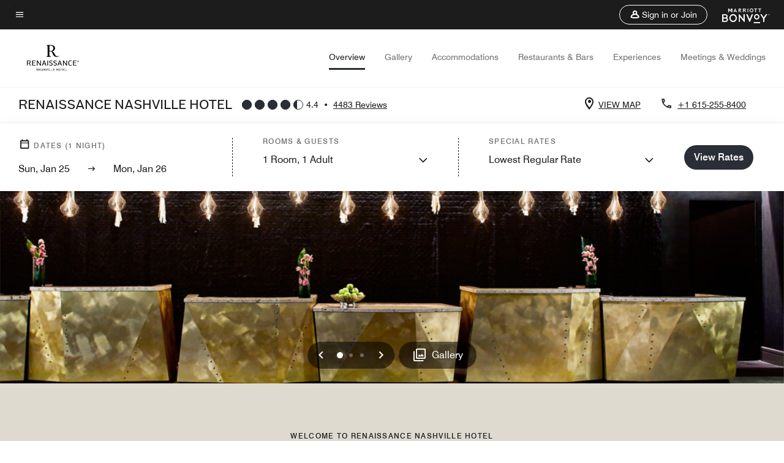

--- FILE ---
content_type: text/html; charset=utf-8
request_url: https://www.marriott.com/en-us/hotels/bnash-renaissance-nashville-hotel/overview/
body_size: 69651
content:
<!DOCTYPE html><html lang="en-US"><head><script type="text/javascript" src="https://www.marriott.com/resources/654e75f246406f938b23f5e9f0ee55b0f0aafa2feb045" async ></script><script>var Pipe=(function(n,e){function t(){for(var n,e=c.length-1;e>=0;e--)if((n=c[e]).hasAttribute("data-pipe"))return n.removeAttribute("data-pipe"),n}function o(){0!==l.length||!n.readyState||"complete"!==n.readyState&&"interactive"!==n.readyState||v.onDone()}function r(n){return null!=n&&"object"==typeof n&&"function"==typeof n.then}function i(n,e,t,i){v.onBeforeInit(t,i);var a=n(e),f=function(){l.pop(),v.onAfterInit(t,i),o(t)};r(a)?a.then(f).catch(f):f()}function a(n,t){!1 in e||p.push({name:n,duration:Number(t),entryType:"tailor",startTime:e.now()||Date.now()-e.timing.navigationStart})}function f(n){return function(e){v[n]=e}}var u={},d={},c=n.getElementsByTagName("script"),l=[],p=[],s=function(){},v={onStart:s,onBeforeInit:s,onAfterInit:s,onDone:s},z=[];return{placeholder:function(n){u[n]=t()},start:function(n,e,o){d[n]=t(),e&&(l.push(n),v.onStart(o,n),!function(n,t,c){if(z.indexOf(e)!==-1)return !1;z.push(e);window.addEventListener("DOMContentLoaded",function(){if(n.getElementById(c))return !1;var r=n.createElement(t);(r.id=c),(r.defer=!0),(r.src=e),n.body.appendChild(r);})}(document,"script","esm-"+n))},end:function(n,e,r){var a,f=u[n],c=d[n],p=t(),s=c;if(f){do{a=s,s=s.nextSibling,f.parentNode.insertBefore(a,f)}while(a!==p);f.parentNode.removeChild(f)}for(a=c.nextSibling;a&&1!==a.nodeType;)a=a.nextSibling;a===p&&(a=void 0),c.parentNode.removeChild(c),p.parentNode.removeChild(p),e&&function(b){b=b&&b.__esModule?b["default"]:b;if("function"!=typeof b)return l.pop(),v.onBeforeInit(r,n),v.onAfterInit(r,n),void o();i(b,a,r,n)}(e);},loadCSS:/* @preserve - loadCSS: load a CSS file asynchronously. [c]2016 @scottjehl, Filament Group, Inc. Licensed MIT */function(e){function t(e){if(n.body)return e();setTimeout(function(){t(e)})}function o(){i.addEventListener&&i.removeEventListener("load",o),i.media="all"}var r,i=n.createElement("link"),a=(n.body||n.getElementsByTagName("head")[0]).childNodes;r=a[a.length-1];var f=n.styleSheets;i.rel="stylesheet",i.href=e,i.media="only x",t(function(){r.parentNode.insertBefore(i,r.nextSibling)});var u=function(n){for(var e=i.href,t=f.length;t--;)if(f[t].href===e)return n();setTimeout(function(){u(n)})};return i.addEventListener&&i.addEventListener("load",o),i.onloadcssdefined=u,u(o),i},onStart:f("onStart"),onBeforeInit:f("onBeforeInit"),onAfterInit:f("onAfterInit"),onDone:function(n){var e=v.onDone;v.onDone=function(){e(),n()}},addPerfEntry:a,addTTFMPEntry:function(n){a("ttfmp",n)},getEntries:function(){return p}}})(window.document,window.performance);</script>
<script src="/hybrid-presentation/api/v1/datalayer?localeKey=en_US"></script>
    

    <meta charset="UTF-8">
    




    
<script defer="defer" type="text/javascript" src="https://rum.hlx.page/.rum/@adobe/helix-rum-js@%5E2/dist/rum-standalone.js" data-routing="env=prod,tier=publish,ams=Marriott Intl. Administrative Services, Inc (Sites)"></script>
<link rel="preload" as="style" href="/etc.clientlibs/mcom-hws/clientlibs/clientlib-base.min.569a20d572bd560535b3c0a54ddfbdfc.css" type="text/css">



    
    
<link rel="preload" as="style" href="/etc.clientlibs/mcom-hws/clientlibs/clientlib-firstpaint.min.350d5793ddfe907ef377fac71c6f6d41.css" type="text/css">




    
<link rel="preload" as="style" href="/etc.clientlibs/mcom-hws/clientlibs/clientlib-sitev2.min.f8e71a4f58643e7171a14b2800adfacf.css" type="text/css">



    
        <link rel="preload" as="style" href="/etc.clientlibs/mcom-common/components/content/glide-js/v1/glide-js/clientlibs.e782746bfe9d9371679a65a63424c8d1.css" type="text/css">
    

    

    <link media="(max-width: 564px)" href="https://cache.marriott.com/is/image/marriotts7prod/bnash-desk-7914:Square?wid=564&amp;fit=constrain" rel="preload" as="image">
	<link media="(min-width: 565px) and (max-width: 767px)" href="https://cache.marriott.com/is/image/marriotts7prod/bnash-desk-7914:Square?wid=800&amp;fit=constrain" rel="preload" as="image">
	<link media="(min-width: 768px) and (max-width: 991px)" href="https://cache.marriott.com/is/image/marriotts7prod/bnash-desk-7914:Wide-Hor?wid=992&amp;fit=constrain" rel="preload" as="image">
	<link media="(min-width: 992px) and (max-width: 1199.99px)" href="https://cache.marriott.com/is/image/marriotts7prod/bnash-desk-7914:Pano-Hor?wid=1200&amp;fit=constrain" rel="preload" as="image">
	<link media="(min-width: 1200px) and (max-width: 1600px)" href="https://cache.marriott.com/is/image/marriotts7prod/bnash-desk-7914:Pano-Hor?wid=1600&amp;fit=constrain" rel="preload" as="image">
	<link media="(min-width: 1601px) and (max-width: 1920px)" href="https://cache.marriott.com/is/image/marriotts7prod/bnash-desk-7914:Pano-Hor?wid=1920&amp;fit=constrain" rel="preload" as="image">
	<link media="(min-width: 1921px)" href="https://cache.marriott.com/is/image/marriotts7prod/bnash-desk-7914:Feature-Hor?wid=1920&amp;fit=constrain" rel="preload" as="image">
    <title>Hotels Near Downtown Nashville TN | Renaissance Nashville Hotel</title>
    <link rel="icon" href="https://cache.marriott.com/Images/Mobile/MC_Logos/MarriottApple57x57.png" type="image/x-icon">
    
    	<link rel="alternate" hreflang="x-default" href="https://www.marriott.com/en-us/hotels/bnash-renaissance-nashville-hotel/overview/">
    	<link rel="alternate" href="https://www.marriott.com/en-us/hotels/bnash-renaissance-nashville-hotel/overview/" hreflang="en-us">
    
    
    
    <meta name="description" content="Renaissance Nashville Hotel welcomes you to Tennessee. Our luxury hotel in downtown Nashville, TN near Broadway contains modern, stylish accommodations and superb amenities. Book your stay with us and enjoy our downtown Nashville hotel deals today.">
    
    <meta http-equiv="X-UA-Compatible" content="IE=edge">
    <meta name="apple-mobile-web-app-capable" content="yes">
    <meta name="mobile-web-app-capable" content="yes">
    <meta name="apple-mobile-web-app-status-bar-style" content="black">
    <meta name="template" content="marriott-hws-core-content-page">
    <meta name="viewport" content="width=device-width, initial-scale=1">
    <meta http-equiv="Content-Security-Policy" content="upgrade-insecure-requests">
    <link rel="canonical" href="https://www.marriott.com/en-us/hotels/bnash-renaissance-nashville-hotel/overview/">
    

	
    <meta property="og:image" content="https://cache.marriott.com/is/image/marriotts7prod/bnash-desk-7914:Wide-Hor?wid=1336&amp;fit=constrain">
    <meta property="og:title" content="Hotels Near Downtown Nashville TN | Renaissance Nashville Hotel">
    <meta property="og:description" content="Renaissance Nashville Hotel welcomes you to Tennessee. Our luxury hotel in downtown Nashville, TN near Broadway contains modern, stylish accommodations and superb amenities. Book your stay with us and enjoy our downtown Nashville hotel deals today.">
    <meta property="og:url" content="https://www.marriott.com/en-us/hotels/bnash-renaissance-nashville-hotel/overview/">
    <meta property="og:locale" content="en_US">
    <meta property="og:site_name" content="Marriott Bonvoy">
    <meta property="og:latitude" content="36.1608020">
    <meta property="og:longitude" content="-86.7811420">
    <meta property="og:type" content="website">

    <meta name="twitter:card" content="summary_large_image">
    <meta name="twitter:site" content="@MarriottIntl">
    <meta name="twitter:title" content="Hotels Near Downtown Nashville TN | Renaissance Nashville Hotel">
    <meta name="twitter:description" content="Renaissance Nashville Hotel welcomes you to Tennessee. Our luxury hotel in downtown Nashville, TN near Broadway contains modern, stylish accommodations and superb amenities. Book your stay with us and enjoy our downtown Nashville hotel deals today.">
    <meta name="twitter:image:src" content="https://cache.marriott.com/is/image/marriotts7prod/bnash-desk-7914:Wide-Hor?wid=1336&amp;fit=constrain">



    
    

    




    
    
        
    
<script type="text/javascript" src="/etc.clientlibs/mcom-hws/clientlibs/clientlib-firstpaint.min.3f51f96f26573d5297322047009cf17b.js" defer="" fetchpriority="high"></script>


    



    
    
<link rel="stylesheet" href="/etc.clientlibs/mcom-hws/clientlibs/clientlib-bptv2.min.c78b5890f9caf3b0006cb10fa39704e5.css" type="text/css">
























<script>
        window.recentlyViewedProperty = {
            config: {
                maxCachedPropertiesLimit: "10",
                maxCachedPropertiesTab: "2",
                maxCachedPropertiesDesktop: "3",
                maxCachedPropertiesMobile: "2",
                maxCachedDaysLimit: "60"
            },
            recentlyViewedProperties: {
                name: "Renaissance Nashville Hotel",
                address: "611 Commerce Street, Nashville, Tennessee, USA, 37203",
                marshaCode: "bnash",
                imageUrl: "https:\/\/cache.marriott.com\/is\/image\/marriotts7prod\/bnash\u002Ddesk\u002D7914:Feature\u002DHor?wid=100\x26fit=constrain",
                latitude: "36.1608020",
                longitude: "\u002D86.7811420",
                marshaBrandCode: "br",
                postalAddress: "37203",
                state: "Tennessee",
                country: "USA"
            }
        };
        window.__TRANSLATED__BV_JS__ = {
            reviews: "Reviews",
            showMoreReviewsCTA: "Show More Reviews",
            guestReviewsCTA: "GUEST REVIEWS",
            readWhatGuestsText: "Read what guests had to say on their online satisfaction survey, completed after a confirmed stay",
            ratingsSummaryText: "Ratings Summary",
            wasItHelpfulText: "Was it helpful?",
            ratingSummaryToolTipText: "Ratings are compiled based on customer ratings provided in satisfaction surveys after guests have completed their stay.",
            responseFromText: "Response From Hotel",
            staffText: "Staff"
        };
        window.__HWS_AEM__ = {
            dateFormat: "ddd, MMM DD",
            flexibleDateFormat: "MMMM YYYY",
            localDateFormat: "MM\/DD\/YYYY",
            weekNameFormatForCalendar: "ddd"
        };
</script>
<!-- /*Hybrid JS libraries */-->

    
        
        <script data-pipe>Pipe.start(0)</script><script>window.__INITIAL_STATE__ = {};</script><style data-styled="true" data-styled-version="5.3.11">@font-face{font-family:Swiss-721-Condense;font-style:normal;font-weight:700;font-display:swap;src:url(//cache.marriott.com/aka-fonts/MarriottDigital/swiss/Swiss721BT-BoldCondensed.woff2) format('woff2'),url(//cache.marriott.com/aka-fonts/MarriottDigital/swiss/Swiss721BT-BoldCondensed.woff) format('woff');font-display:fallback;}/*!sc*/
@font-face{font-family:Swiss-721-Condense;font-style:normal;font-weight:900;font-display:swap;src:url(//cache.marriott.com/aka-fonts/MarriottDigital/swiss/Swiss721BT-BlackCondensed.woff2) format('woff2'),url(//cache.marriott.com/aka-fonts/MarriottDigital/swiss/Swiss721BT-BlackCondensed.woff) format('woff');font-display:fallback;}/*!sc*/
@font-face{font-family:Swiss721-BT;font-style:normal;font-weight:500;font-display:swap;src:url(//cache.marriott.com/aka-fonts/MarriottDigital/swiss/Swiss721BT-Medium.woff2) format('woff2'),url(//cache.marriott.com/aka-fonts/MarriottDigital/swiss/Swiss721BT-Medium.woff) format('woff');font-display:fallback;}/*!sc*/
@font-face{font-family:Swiss721-BT;font-style:normal;font-weight:400;font-display:swap;src:url(//cache.marriott.com/aka-fonts/MarriottDigital/swiss/Swiss721BT-Regular.woff2) format('woff2'),url(//cache.marriott.com/aka-fonts/MarriottDigital/swiss/Swiss721BT-Regular.woff) format('woff');font-display:fallback;}/*!sc*/
@font-face{font-family:Swiss721-BT-Medium;font-style:normal;font-weight:500;font-display:swap;src:url(//cache.marriott.com/aka-fonts/MarriottDigital/swiss/Swiss721BT-Medium.woff2) format('woff2'),url(//cache.marriott.com/aka-fonts/MarriottDigital/swiss/Swiss721BT-Medium.woff) format('woff');font-display:fallback;}/*!sc*/
@font-face{font-family:Swiss721-BT-Regular;font-style:normal;font-weight:400;font-display:swap;src:url(//cache.marriott.com/aka-fonts/MarriottDigital/swiss/Swiss721BT-Regular.woff2) format('woff2'),url(//cache.marriott.com/aka-fonts/MarriottDigital/swiss/Swiss721BT-Regular.woff) format('woff');font-display:fallback;}/*!sc*/
@font-face{font-family:MarriottIconsNew;font-style:normal;font-weight:500;font-display:swap;src:url(//cache.marriott.com/aka-fonts/mi-icons/mi-icons.woff2) format('woff2'),url(//cache.marriott.com/aka-fonts/mi-icons/mi-icons.woff) format('woff');font-display:fallback;}/*!sc*/
@font-face{font-family:BrandLogoIcons;font-style:normal;font-weight:500;font-display:swap;src:url(//cache.marriott.com/aka-fonts/mi-brand-logo-icons/mi-brand-logo-icons.woff2) format('woff2'),url(//cache.marriott.com/aka-fonts/mi-brand-logo-icons/mi-brand-logo-icons.woff) format('woff');font-display:fallback;}/*!sc*/
*{box-sizing:border-box;}/*!sc*/
html,body{border:0;font-size:100%;margin:0;padding:0;vertical-align:baseline;-webkit-scroll-behavior:smooth;-moz-scroll-behavior:smooth;-ms-scroll-behavior:smooth;scroll-behavior:smooth;}/*!sc*/
[class*="mi-icon-"]:before{display:inline-block;font-family:MarriottIconsNew;position:relative;-webkit-font-smoothing:antialiased;-moz-osx-font-smoothing:grayscale;}/*!sc*/
.mi-icon-book:before{content:"\e957";}/*!sc*/
.mi-icon-dropdown-down:before{content:"\e932";}/*!sc*/
.mi-icon-dropdown-up:before{content:"\e93a";}/*!sc*/
.mi-icon-plus:before{content:"\e95e";}/*!sc*/
.mi-icon-minus:before{content:"\e951";}/*!sc*/
.mi-icon-check:before{content:"\e92c";}/*!sc*/
.mi-icon-back-arrow-cropped:before{content:"\e929";}/*!sc*/
.mi-icon-right-arrow:before{content:"\e922";}/*!sc*/
.mi-icon-arrow-left:before{content:"\e921";}/*!sc*/
.mi-icon-arrow-right-cropped:before{content:"\e924";}/*!sc*/
.mi-icon-hour-guarantee:before{content:"\e915";}/*!sc*/
.mi-icon-location:before{content:"\e900";}/*!sc*/
.mi-icon-clock:before{content:"\e901";}/*!sc*/
.mi-icon-nearby:before{content:"\e9a5";}/*!sc*/
.mi-icon-cancel:before{content:"\e92b";}/*!sc*/
.mi-icon-search:before{content:"\e961";}/*!sc*/
.mi-icon-close:before{content:"\e92d";}/*!sc*/
.mi-icon-filter:before{content:"\e941";}/*!sc*/
.mi-icon-phone:before{content:"\e95d";}/*!sc*/
.mi-icon-website:before{content:"\e968";}/*!sc*/
.mi-icon-city:before{content:"\e986";}/*!sc*/
.mi-icon-info:before{content:"\e94a";}/*!sc*/
.mi-icon-forward-arrow:before{content:"\e942";}/*!sc*/
.mi-icon-arrow-up:before{content:"\e925";}/*!sc*/
.mi-icon-arrow-down:before{content:"\e932";}/*!sc*/
.h-r-label-form-field{display:block;text-transform:uppercase;font-size:0.75rem;font-weight:500;-webkit-letter-spacing:0;-moz-letter-spacing:0;-ms-letter-spacing:0;letter-spacing:0;line-height:1rem;-webkit-letter-spacing:0.08125rem;-moz-letter-spacing:0.08125rem;-ms-letter-spacing:0.08125rem;letter-spacing:0.08125rem;color:#231c19;font-family:Swiss721-BT-Medium,Helvetica,Arial,sans-serif;}/*!sc*/
@media screen and (min-width:48rem){.h-r-label-form-field{color:#767676;}}/*!sc*/
.h-r-form-field-txt{color:#767676;font-family:Swiss721-BT-Regular,Helvetica,Arial,sans-serif;font-size:1.125rem;-webkit-letter-spacing:0;-moz-letter-spacing:0;-ms-letter-spacing:0;letter-spacing:0;line-height:1.25rem;font-family:Swiss721-BT-Medium,Helvetica,Arial,sans-serif;}/*!sc*/
@media screen and (min-width:48rem){.h-r-form-field-txt{font-family:Swiss721-BT-Regular,Helvetica,Arial,sans-serif;font-size:1.125rem;-webkit-letter-spacing:0;-moz-letter-spacing:0;-ms-letter-spacing:0;letter-spacing:0;line-height:1.5rem;color:#231c19;}}/*!sc*/
@media (min-width:62rem){.h-r-form-field-txt{font-family:Swiss721-BT-Regular,Helvetica,Arial,sans-serif;font-size:1.375rem;-webkit-letter-spacing:0;-moz-letter-spacing:0;-ms-letter-spacing:0;letter-spacing:0;line-height:1.625rem;}}/*!sc*/
.h-r-form-field-txt-small{font-family:Swiss721-BT-Regular,Helvetica,Arial,sans-serif;font-size:0.875rem;-webkit-letter-spacing:0;-moz-letter-spacing:0;-ms-letter-spacing:0;letter-spacing:0;line-height:1.5rem;}/*!sc*/
.h-r-body-txt-medium{font-family:Swiss721-BT-Regular,Helvetica,Arial,sans-serif;font-size:0.875rem;-webkit-letter-spacing:0;-moz-letter-spacing:0;-ms-letter-spacing:0;letter-spacing:0;line-height:1rem;}/*!sc*/
.sr-only{position:absolute;width:0.0625rem;height:0.0625rem;padding:0;margin:-0.0625rem;overflow:hidden;-webkit-clip:rect(0,0,0,0);clip:rect(0,0,0,0);border:0;}/*!sc*/
.h-r-cta-primary-black{font-family:Swiss721-BT,Helvetica,Arial,sans-serif;font-size:1.125rem;font-weight:500;-webkit-letter-spacing:0;-moz-letter-spacing:0;-ms-letter-spacing:0;letter-spacing:0;line-height:1.25rem;text-align:center;border-radius:1.625rem;box-shadow:0 0.25rem 1.25rem 0 rgba(0,0,0,0.07);-webkit-text-decoration:none;text-decoration:none;display:inline-block;box-shadow:none;color:#ffffff;background-color:#231c19;padding:1rem 1.25rem;border:none;}/*!sc*/
@media screen and (min-width:48rem){.h-r-cta-primary-black{font-family:Swiss721-BT-Medium,Helvetica,Arial,sans-serif;}}/*!sc*/
@media (min-width:62rem){.h-r-cta-primary-black{font-size:0.875rem;line-height:1rem;}}/*!sc*/
.h-r-cta-primary-black:hover{-webkit-text-decoration:none;text-decoration:none;}/*!sc*/
@media screen and (min-width:48rem){.h-r-cta-primary-black{border-radius:1.4375rem;}}/*!sc*/
@media screen and (min-width:48rem){.h-r-cta-primary-black{background:#000000;padding:0.875rem 0.75rem;font-size:1.125rem;line-height:1.125rem;}}/*!sc*/
.h-r-cta-primary-white{font-family:Swiss721-BT,Helvetica,Arial,sans-serif;font-size:1.125rem;font-weight:500;-webkit-letter-spacing:0;-moz-letter-spacing:0;-ms-letter-spacing:0;letter-spacing:0;line-height:1.25rem;text-align:center;border-radius:1.625rem;box-shadow:0 0.25rem 1.25rem 0 rgba(0,0,0,0.07);-webkit-text-decoration:none;text-decoration:none;display:inline-block;box-shadow:none;color:#000000;background:#ffffff;width:100%;padding:1rem 0.75rem 1rem;border:none;}/*!sc*/
@media screen and (min-width:48rem){.h-r-cta-primary-white{font-family:Swiss721-BT-Medium,Helvetica,Arial,sans-serif;}}/*!sc*/
@media (min-width:62rem){.h-r-cta-primary-white{font-size:0.875rem;line-height:1rem;}}/*!sc*/
.h-r-cta-primary-white:hover{-webkit-text-decoration:none;text-decoration:none;}/*!sc*/
@media screen and (min-width:48rem){.h-r-cta-primary-white{border-radius:1.4375rem;}}/*!sc*/
.h-r-cta-secondary-white{font-family:Swiss721-BT,Helvetica,Arial,sans-serif;font-size:1.125rem;font-weight:500;-webkit-letter-spacing:0;-moz-letter-spacing:0;-ms-letter-spacing:0;letter-spacing:0;line-height:1.25rem;text-align:center;border-radius:1.625rem;box-shadow:0 0.25rem 1.25rem 0 rgba(0,0,0,0.07);-webkit-text-decoration:none;text-decoration:none;display:inline-block;box-shadow:none;color:#000000;background:#fcfcfc;border:0.09375rem solid #000000;padding:0.6875rem 0.75rem 0.8125rem;width:auto;}/*!sc*/
@media screen and (min-width:48rem){.h-r-cta-secondary-white{font-family:Swiss721-BT-Medium,Helvetica,Arial,sans-serif;}}/*!sc*/
@media (min-width:62rem){.h-r-cta-secondary-white{font-size:0.875rem;line-height:1rem;}}/*!sc*/
.h-r-cta-secondary-white:hover{-webkit-text-decoration:none;text-decoration:none;}/*!sc*/
@media screen and (min-width:48rem){.h-r-cta-secondary-white{border-radius:1.4375rem;}}/*!sc*/
@media screen and (min-width:48rem){.h-r-cta-secondary-white{font-size:0.875rem;line-height:1rem;}}/*!sc*/
.link-white{color:#ffffff;font-size:0.8125rem;line-height:1rem;font-family:Swiss721-BT-Medium,Helvetica,Arial,sans-serif;background:none;border:none;}/*!sc*/
.link-white:hover{cursor:pointer;-webkit-text-decoration:underline;text-decoration:underline;}/*!sc*/
.h-r-center-item{display:-webkit-box;display:-webkit-flex;display:-ms-flexbox;display:flex;-webkit-box-pack:center;-webkit-justify-content:center;-ms-flex-pack:center;justify-content:center;-webkit-align-items:center;-webkit-box-align:center;-ms-flex-align:center;align-items:center;}/*!sc*/
.custom-scrollbar::-webkit-scrollbar{width:0.3125rem;}/*!sc*/
.custom-scrollbar::-webkit-scrollbar-track{background:#ffffff;border-radius:0.125rem;margin:0.75rem 0;}/*!sc*/
.custom-scrollbar::-webkit-scrollbar-thumb{background-color:#c0c0c0;border-radius:0.125rem;}/*!sc*/
.custom-scrollbar::-webkit-scrollbar-thumb:hover{background:#878787;}/*!sc*/
.MuiAutocomplete-clearIndicator{visibility:hidden;}/*!sc*/
.MuiAutocomplete-endAdornment{position:absolute;}/*!sc*/
@media screen and (min-width:48rem){.blue-outline button:focus,.blue-outline input:focus + span{outline:0.125rem solid #065AF6;outline-offset:0.625rem;}}/*!sc*/
data-styled.g1[id="sc-global-hgGgbt1"]{content:"sc-global-hgGgbt1,"}/*!sc*/
</style><script data-pipe>Pipe.end(0)</script>
        <script data-pipe>Pipe.start(1)</script><script data-pipe>Pipe.end(1)</script>
    

    



    
<script type="text/javascript" src="/etc.clientlibs/mcom-hws/clientlibs/clientlib-hws-jquery.min.2f2d95e744ccc86178213cdf8a44f478.js" async=""></script>

     

	<script type="text/javascript">
    if (window.document.documentMode) {
  // Object.assign() - Polyfill For IE 

  if (typeof Object.assign != 'function') {
 
  Object.defineProperty(Object, "assign", {
    value: function assign(target, varArgs) { 
      'use strict';
      if (target == null) { 
        throw new TypeError('Cannot convert undefined or null to object');
      }
      var to = Object(target);
      for (var index = 1; index < arguments.length; index++) {
        var nextSource = arguments[index];
        if (nextSource != null) { 
          for (var nextKey in nextSource) {
            if (Object.prototype.hasOwnProperty.call(nextSource, nextKey)) {
              to[nextKey] = nextSource[nextKey];
            }
          }
        }
      }
      return to;
    },
    writable: true,
    configurable: true
  });
}
}
    	 var dataLayer = Object.assign({}, dataLayer, {
          "env_gdpr": "true",
          "env_ccpa": "true",
          "env_marketing": "true",
          "mrshaCode": "bnash",
          "prop_marsha_code": "BNASH",
          "site_id": "US",
          "env_site_id": "US",          
          "brwsrLang": "en-us",
          "device_language_preferred": "en-us",
          "brndCode":"BR",
          "hotelLoc":"Nashville,USA",
          "prop_address_city":"Nashville",
          "prop_address_state_name":"Tennessee",
          "prop_address_state_abbr":"TN",
          "prop_address_city_state_country":"Nashville|TN|US",
          "prop_address_country_abbr":"US",
          "prop_address_lat_long":"36.1608020,-86.7811420",
          "prop_brand_code":"BR",
          "prop_brand_name":"Renaissance Hotels",
          "prop_is_ers":"false",
          "page_data_layer_ready":"true",
          "prop_name":"Renaissance Nashville Hotel",
          "env_is_prod":"true",
          "prop_hws_tier":"Core",
		  "prop_brand_tier":"Premium",
          "env_date_time":"2026-01-24 01:08",
          "env_site_name": "https://www.marriott.com/",
          "env_platform":"AEM-prod",
          "prop_hws_page":"overview",
          "prop_currency_type":"USD"
        });
    </script>
    
	    <script>
			(function(dataLayer){function getAkamaiBrowserLocation(){var req=new XMLHttpRequest();req.open('GET',document.location,!1),req.send(null);var headers=req.getResponseHeader('browser-akamai-loc-country');;window.__HWS_HEADER__ = {}; window.__HWS_HEADER__["x-request-id"]=req.getResponseHeader("x-request-id");return headers!=null&&headers!==void 0?headers.toUpperCase():void 0;}dataLayer.browser_akamai_loc_country= window.dataLayer.browser_akamai_loc_country?window.dataLayer.browser_akamai_loc_country:(window._satellite && window._satellite.getVar('browser_akamai_loc_country')) ? (window._satellite && window._satellite.getVar('browser_akamai_loc_country')):getAkamaiBrowserLocation();}(window.dataLayer||{}));
	    if(!window.dataLayer.browser_akamai_loc_country && window._satellite && window._satellite.getVar('browser_akamai_loc_country')){window.dataLayer.browser_akamai_loc_country = window._satellite && window._satellite.getVar('browser_akamai_loc_country')}
      </script>
    

		<script>
  			(function(g,b,d,f){(function(a,c,d){if(a){var e=b.createElement("style");e.id=c;e.innerHTML=d;a.appendChild(e)}})(b.getElementsByTagName("head")[0],"at-body-style",d);setTimeout(function(){var a=b.getElementsByTagName("head")[0];if(a){var c=b.getElementById("at-body-style");c&&a.removeChild(c)}},f)})(window,document,".header {opacity: 0 !important}",3E3);
		</script>



    
	    
	    
		
			<script src="//assets.adobedtm.com/launch-EN1ce795381cea451fa40478e502ecce2f.min.js" async=""></script>
	    
	    
    



    <script id="unap-schema-json" class="unap-schema-json" type="application/ld+json">
        {"@context":"https://schema.org","@type":"Hotel","name":"Renaissance Nashville Hotel","@id:":"https://www.marriott.com/en-us/hotels/bnash-renaissance-nashville-hotel/overview/","image":"https://cache.marriott.com/content/dam/marriott-digital/br/us-canada/hws/b/bnash/en_us/photo/unlimited/assets/bnash-desk-7914.jpg","description":"Renaissance Nashville Hotel is a stylish haven in legendary hotel in Nashville, TN, boasting modern and inspiring features. Our Music City hotel is in the heart of downtown, attached to Fifth + Broadway and steps from attractions such as Bridgestone Arena and Ryman Auditorium. Recharge in upscale hotel rooms and suites with plush bedding, expansive workstations and striking views of downtown Nashville. Upgrade your stay in a deluxe suite that boasts extra space or book a Club-level hotel room for Lounge access and perks such as complimentary breakfast. Organize a meeting or social gathering at our downtown Nashville hotel, with 50 venues and over 112,000 square feet of space. After an exhilarating day at Bridgestone Arena or visiting celebrated destinations in Nashville, delight your palate with handcrafted Southern fare at Little Fib, our signature restaurant. Designed to reflect the history and spirit of the city, our luxury hotel in Nashville invites you to discover the difference.","address":{"@type":"PostalAddress","streetAddress":"611 Commerce Street","addressLocality":"Nashville","addressRegion":"Tennessee","addressCountry":"USA","postalCode":"37203"},"telephone":"+1 615-255-8400 ","checkinTime":"16:00","checkoutTime":"11:00","petsAllowed":"$50/day, max $150/stay. Pet needs to be confined if left alone in room","paymentAccepted":"Cash,Credit Cards","priceRange":"$ Rates Vary (Book Directly with Marriott Bonvoy to Get the Best Rates)","url":"https://www.marriott.com/en-us/hotels/bnash-renaissance-nashville-hotel/overview/","hasMap":"https://www.google.com/maps/search/?api=1&query=36.1608020,-86.7811420","parentOrganization":{"@type":"Organization","name":"Marriott International, Inc","url":"https://www.marriott.com/default.mi"}}
    </script>





    <script id="faq-schema-json" type="application/ld+json" data-faq-page="overview">
        {"@context":"https://schema.org","@type":"FAQPage","@id":"https://www.marriott.com/en-us/hotels/bnash-renaissance-nashville-hotel/overview/#FAQ","mainEntity":[{"@type":"Question","name":"What are the check-in and check-out times at Renaissance Nashville Hotel?","acceptedAnswer":{"@type":"Answer","text":"The check-in time at Renaissance Nashville Hotel is 4:00 pm and the check-out time is 11:00 am."}},{"@type":"Question","name":"Does Renaissance Nashville Hotel allow pets?","acceptedAnswer":{"@type":"Answer","text":"The pet policy at Renaissance Nashville Hotel is: ; [Pets Welcome, $50/day, max $150/stay. Pet needs to be confined if left alone in room, Non-Refundable Pet Fee Per Night: $50.00, Maximum Number of Pets in Room: 2]"}},{"@type":"Question","name":"What are the parking options at Renaissance Nashville Hotel?","acceptedAnswer":{"@type":"Answer","text":"The parking options at Renaissance Nashville Hotel are: ; [Valet: Daily: $69.00, Oversized vehicles extra. Self-parking options unaffiliated with hotel.]"}},{"@type":"Question","name":"What property amenities are available at Renaissance Nashville Hotel?","acceptedAnswer":{"@type":"Answer","text":"The property amenities at Renaissance Nashville Hotel are: ; [Sustainability, Restaurant, Bar, Fitness Center, Indoor Pool, Hot Tub, Meeting Space, Complimentary Wi-Fi, Business Center, Convenience Store, Gift Shop, Room Service, Wake-Up Calls, Daily Housekeeping, Mobile Key, Service Request, Guest Room Entertainment]"}},{"@type":"Question","name":"Does Renaissance Nashville Hotel have in-room Wi-Fi?","acceptedAnswer":{"@type":"Answer","text":"Yes, Renaissance Nashville Hotel has in-room Wi-Fi available to hotel guests. Marriott Bonvoy members receive complimentary in-room Internet access when they book direct. Sign up for Marriott Bonvoy for free as you complete your Renaissance Nashville Hotel booking."}},{"@type":"Question","name":"What is the closest airport near Renaissance Nashville Hotel?","acceptedAnswer":{"@type":"Answer","text":"The closest airport near Renaissance Nashville Hotel is Nashville International Airport (BNA). BNA is located approximately 8.4 Miles from the hotel."}},{"@type":"Question","name":"Does Renaissance Nashville Hotel have electric vehicle charging stations?","acceptedAnswer":{"@type":"Answer","text":"No, Renaissance Nashville Hotel does not have electric vehicle charging stations."}},{"@type":"Question","name":"Does Renaissance Nashville Hotel have a Club lounge?","acceptedAnswer":{"@type":"Answer","text":"Yes, Renaissance Nashville Hotel has Club lounge available to qualifying guests during their stay. Upgrade your stay by booking a room with Club lounge access (subject to availability), which opens the door to exclusive amenities and services. Marriott Bonvoy Platinum, Titanium, and Ambassador Elite members receive complimentary lounge access during their stay."}}]}
    </script>

<!--  Added for showing reviews/ratings on Photos page -->


    
        <script id="breadcrumb-schema-json" type="application/ld+json">
            {"@context":"https://schema.org","@type":"BreadcrumbList","itemListElement":[{"@type":"ListItem","position":1,"name":"Marriott Bonvoy","item":"https://www.marriott.com/default.mi"},{"@type":"ListItem","position":2,"name":"USA","item":"https://www.marriott.com/en-us/destinations/united-states.mi"},{"@type":"ListItem","position":3,"name":"Tennessee","item":"https://www.marriott.com/en-us/destinations/united-states/tennessee.mi"},{"@type":"ListItem","position":4,"name":"Nashville","item":"https://www.marriott.com/en-us/destinations/united-states/tennessee/nashville.mi"},{"@type":"ListItem","position":5,"name":"Renaissance Nashville Hotel"}]}
        </script>
    




    
    
    

    

    
    



    
    



    

    

    
    
<script>const ak_sgnl = '4a917'; console.log(ak_sgnl);</script></head>
    <body data-comp-prefix="app-js__" class=" core-content-page core-page generic-page page basicpage  marriott-aem CoreTemplate   show-header-skeleton  brandCode_BR PremiumBrandGlobal  no-badge" id="core-content-page-3ef7c7da0b" style="width: 100%;">
    





    
<link rel="stylesheet" href="/etc.clientlibs/mcom-hws/clientlibs/clientlib-base.min.569a20d572bd560535b3c0a54ddfbdfc.css" type="text/css">




    
    
<link rel="stylesheet" href="/etc.clientlibs/mcom-hws/clientlibs/clientlib-firstpaint.min.350d5793ddfe907ef377fac71c6f6d41.css" type="text/css">





    
<link rel="stylesheet" href="/etc.clientlibs/mcom-hws/clientlibs/clientlib-sitev2.min.f8e71a4f58643e7171a14b2800adfacf.css" type="text/css">




    
    
<link rel="stylesheet" href="/etc.clientlibs/mcom-hws/clientlibs/clientlib-sign-in.min.ef47ab20719059819fd46b0afcc6939b.css" type="text/css">





    
        <link rel="stylesheet" href="/etc.clientlibs/mcom-common/components/content/glide-js/v1/glide-js/clientlibs.e782746bfe9d9371679a65a63424c8d1.css">
    

    


<link rel="stylesheet" href="https://www.marriott.com/mi-assets/mi-global/brand-framework/brand-config.BR.css" type="text/css">


    <svg role="img" alt="icon" width="0" class="svg-icon" height="0" style="position:absolute">
        <defs>
            
            
            
                




                



                </defs></svg><div class="page-wrap">
                    


<div class="data-page page basicpage">




    
    
    <div class="global-nav">
<div class="m-header global-nav app-js__global-nav marriott-aem global-nav__background" data-api-endpoint="/hybrid-presentation/api/v1/getUserDetails">
    <div class="global-nav-top">
        <div class="global-nav-top__container">
            <div class="global-nav-color-scheme-container color-scheme2">
                
                <div class="global-nav-top__container__bg  max-width-1920 w-100 m-auto d-flex flex-wrap flex-row justify-content-between align-items-center px-3 px-xl-4 py-2">
                    <div class="custom_click_track global-nav-top-left" data-custom_click_track_value="HWS Global Bonvoy Nav|Hamburger Button|internal">
                        <a href="#main" class="hide-from__screen skipToMain">Skip to
                            main content</a>
                        <button class="global-nav-global-menu-link p-0" aria-expanded="false">
                            <span class="icon-menu"></span>
                            <span class="sr-only">Menu text</span>
                        </button>
                    </div>
                    <div class="global-nav-top-right d-flex justify-content-between align-items-center">
                        
                            
                                <ul class="standard inverse">
                                    <li class="m-header__sign-in t-global-nav-items font-nav-items" data-sign-in-text="Sign In,">
                                        <a href="#" role="button" class="m-button-s m-button-secondary m-header__btn m-header__top-nav-btn m-dialog-btn custom_click_track m-header__top-nav-btn d-flex justify-content-between align-items-center px-3 py-2" aria-label="Sign in or Join" data-dialog-id="m-header-signin-dialog-header" data-overlay-endpoint="/signInOverlay.mi" data-loading-msg="Loading..." data-error-msg="The content could not be loaded" data-location-text="Global Nav" data-click-track-enable="true" data-custom_click_track_value="HWS Global Bonvoy Nav|Sign In|internal" data-sign-in-click-track-enabled="true" data-remembered-user-location="signin_rem_tooltip" data-mytrip-label="My Trips" data-signed-in-user-location="Logged-in User">
                                            <span class="m-header__top-nav-icon icon-round icon-nav---account m-0"></span>
                                            <span class="m-header__top-nav-txt t-font-s d-none d-xl-block ml-1">Sign in or Join</span>
                                        </a>
                                    </li>
                                    <li class="d-none m-header__acnt t-global-nav-items font-nav-items" data-hello-text="Hello,">
                                        <a href="/loyalty/myAccount/default.mi" target="_blank" class="m-header__btn m-header__top-nav-btn custom_click_track m-header__top-nav-btn--account d-flex justify-content-between align-items-center px-3" data-location-text="Logged-in User" data-click-track-enable="true" data-mytrip-label="My Trips" data-custom_click_track_value="Logged-in User|SIGN IN|external">
                                            <span class="m-header__top-nav-icon icon-round icon-nav---account-alt-active icon-inverse m-0"></span>
                                            <span class="d-none d-xl-block t-font-s mx-1">My Account</span>
                                            <span class="icon-external-arrow d-none d-xl-block"></span>
                                        </a>
                                    </li>
                                </ul>
                                <form anonymous-action="/mi/phoenix-account-auth/v1/sessionTimeOut" loggedin-action="/mi/phoenix-account-auth/v1/sessionTimeOut" class="d-none session-timeout">
    <input type="hidden" name="expiredIn" value="1800000">
</form>

                            
                            <a class="p-0 m-0" href="https://www.marriott.com/default.mi" aria-label="Marriott Bonvoy">
                                <div class="t-program-logo-xs icons-fg-color ml-4"></div>
                            </a>
                        
                    </div>
                </div>
            </div>
            

    <div class="global-nav-menu-container color-scheme1">
        <div class="global-nav-main-menu pb-xl-4">
            <div class="global-nav-main-menu__closeSection d-flex justify-content-between align-items-center pl-4 pr-3 pr-xl-4 py-3">
                <span class="icon-clear" tabindex="0" aria-label="menu close button"></span>
                <span class="sr-only">Menu close text</span>
                <a href="https://www.marriott.com/default.mi" class="p-0 m-0 custom_click_track" data-custom_click_track_value="HWS Global Bonvoy Nav | Global Bonvoy Nav - Bonvoy Logo | internal">
                    <div class="t-program-logo-xs" aria-label="Marriott Bonvoy">
                        <span class="sr-only">Marriott Logo</span>
                    </div>
                </a>
            </div>
            <div class="mobileHeaderContent d-xl-none">
                <div class="subNavLinks d-flex d-xl-none px-4 pb-3 pt-3"></div>
            </div>
            <div class="d-flex d-xl-none align-items-center justify-content-center py-4 mb-3">
                <a href="" class="p-0 m-0"><span class="t-program-logo-color-s" aria-label="Marriott Bonvoy"></span>
                    <span class="sr-only">Marriott Logo</span>
                </a>
            </div>
            <div class="global-nav-main-menu__content pl-4 pr-3 pr-xl-4">
                <ul class="pt-4 pb-2">
                    <li class="pb-4">
                        <a href="https://www.marriott.com/search/default.mi" class="global-nav-menu-link d-flex justify-content-between text-left t-subtitle-l">
                            <span>Find &amp; Reserve</span>
                            <span class="icon-arrow-right icon-m d-xl-none"></span>
                        </a>
                    </li>
                
                    <li class="pb-4">
                        <a href="https://www.marriott.com/offers.mi" class="global-nav-menu-link d-flex justify-content-between text-left t-subtitle-l">
                            <span>Special Offers</span>
                            <span class="icon-arrow-right icon-m d-xl-none"></span>
                        </a>
                    </li>
                
                    <li class="pb-4">
                        <a href="https://www.marriott.com/meeting-event-hotels/meeting-planning.mi" class="global-nav-menu-link d-flex justify-content-between text-left t-subtitle-l">
                            <span>Meetings &amp; Events</span>
                            <span class="icon-arrow-right icon-m d-xl-none"></span>
                        </a>
                    </li>
                
                    <li class="pb-4">
                        <a href="https://www.vacationsbymarriott.com/" class="global-nav-menu-link d-flex justify-content-between text-left t-subtitle-l">
                            <span>Vacations</span>
                            <span class="icon-arrow-right icon-m d-xl-none"></span>
                        </a>
                    </li>
                
                    <li class="pb-4">
                        <a href="https://www.marriott.com/brands.mi" class="global-nav-menu-link d-flex justify-content-between text-left t-subtitle-l">
                            <span>Our Brands</span>
                            <span class="icon-arrow-right icon-m d-xl-none"></span>
                        </a>
                    </li>
                
                    <li class="pb-4">
                        <a href="https://www.marriott.com/credit-cards.mi" class="global-nav-menu-link d-flex justify-content-between text-left t-subtitle-l">
                            <span>Our Credit Cards</span>
                            <span class="icon-arrow-right icon-m d-xl-none"></span>
                        </a>
                    </li>
                
                    <li class="pb-4">
                        <a href="https://www.marriott.com/loyalty.mi" class="global-nav-menu-link d-flex justify-content-between text-left t-subtitle-l">
                            <span>About Marriott Bonvoy</span>
                            <span class="icon-arrow-right icon-m d-xl-none"></span>
                        </a>
                    </li>
                
                    <li class="pb-4">
                        <a href="https://careers.marriott.com/" class="global-nav-menu-link d-flex justify-content-between text-left t-subtitle-l">
                            <span>Careers at Marriott</span>
                            <span class="icon-arrow-right icon-m d-xl-none"></span>
                        </a>
                    </li>
                </ul>
                <div class="global-nav-main-menu__content-language-container d-flex flex-row py-4">
                    <button class="languageSelector t-font-s d-flex align-items-center mr-4 mr-xl-3 p-0">
                        <span class="icon-globe mr-2 sr-only"> Language Selector</span>
                        
                            
                            <span class="d-block h-100">English(US)</span>
                        
                    </button>
                    <a class="help t-font-s d-flex align-items-center p-0" href="https://help.marriott.com/s/">
                        <span class="icon-help mr-2"></span>
                        <span class="d-block h-100 help-text">Help</span>
                    </a>
                </div>
            </div>
            <div class="global-nav-main-menu__safetyDetails pl-4 pr-3 pr-xl-4 pt-2 pb-3 pb-xl-0">
                <p class="t-subtitle-m m-0 py-4 global-nav-main-menu__safetyText"></p>
                
            </div>
        </div>
    </div>
    


        </div>
        
        <div class="global-nav-menu-container-placeholder d-xl-none"></div>
    </div>
    
<div class="global-nav__language-container-modal d-none align-items-center w-100">
        <div class="container px-0 px-xl-5">
            <div class="modalContainer d-flex d-xl-block flex-column ">
                <div class="modalContainer__label d-flex justify-content-between w-100 px-3 px-xl-4 py-3">
                    <span class="t-label-s d-flex align-items-center pl-2 pl-xl-0">Select a Language</span>
                    <span class="modalClose icon-clear" aria-label="language modal close button"></span>
                </div>
                <div class="modalContainer__languagesList d-flex flex-column flex-xl-row px-2 pt-xl-4">
                        <div class="flex-fill pl-4 col pr-0 pt-4 pt-xl-0">
                            <p class="t-subtitle-l m-0 pb-3 pb-xl-4"></p>
                            <div class="pl-3">
                                <a href="https://www.marriott.com/en-us/hotels/bnash-renaissance-nashville-hotel/overview/" data-localecode="en_us" class="t-font-s d-block pb-3 active">English(US)</a>
                            </div>
                        </div>
                </div>
                <div class="modalContainer__closeBtn mt-auto mt-xl-0 d-flex justify-content-center justify-content-xl-end px-4 py-3 py-xl-4">
                    <button class="modalClose m-button-m m-button-secondary p-0 px-xl-4">
                        <span class="px-xl-2">Close</span>
                    </button>
                </div>
            </div>
        </div>
    </div>
    
    


</div>
<div class="mdc-dialog " id="m-header-signin-dialog-header">
    <div class="mdc-dialog__container">
        <div class="mdc-dialog__surface" role="dialog" aria-modal="true">
            <button class="m-dialog-close-btn icon-clear">
                <span class="sr-only">Close Dialog</span>
            </button>
            <div id="container-801da3de78" class="cmp-container">
                <div class="aem-Grid aem-Grid--12 aem-Grid--default--12 ">
                    <div class="signin aem-GridColumn aem-GridColumn--default--12">
                        <div class="modal-content mfp-content header-overlay standard standard">
                            <div class="header-overlay__msg"></div>
                        </div>
                    </div>
                </div>
            </div>
        </div>
        <div class="mdc-dialog__scrim"></div>
    </div>
</div>
</div>


</div>




	
		<div class="data-page page basicpage">




    
    
    <div class="header">
    
    
    
    
    
    
    
    <div class="marriott-header non-trc-header app-js__marriott-header w-100 color-scheme1" data-colorscheme="color-scheme1">
        <div class="marriott-header-top d-flex flex-wrap ">
            <div class="marriott-header-menu-container">
                <div class="marriott-header-bottom pt-xl-1 ">
                    <div class="max-width-1920 w-100 m-auto d-flex flex-wrap justify-content-between pt-xl-2 pb-xl-1">
                        <div class="marriott-header-bottom-left d-flex flex-nowrap col-3">
                            <div class="marriott-header-logo">
                                <a href="https://www.marriott.com/en-us/hotels/bnash-renaissance-nashville-hotel/overview/" class="custom_click_track marriott-header-logo-link d-flex align-items-center marriott-header__brand-logo-BR" data-custom_click_track_value="HWS Hotel Navigation | Hotel Navigation - Hotel Logo | internal">
                                    
                                        <img src="https://cache.marriott.com/content/dam/marriott-digital/br/us-canada/hws/b/bnash/en_us/logo/internal/assets/br-bnash-bnash-logo-l-30611.png" class="marriott-header-primary-logo" alt="Renaissance Nashville Hotel">
                                    
                                    
                                    
                                </a>
                                <div class="marriott-mobile-rating-summary pt-3"></div>
                            </div>
                            <h2 class="marriott-header-mobile-title t-subtitle-xl">Renaissance Nashville Hotel</h2>
                        </div>
                        <div class="hotel-badges-container d-flex d-xl-none w-100 align-items-center justify-content-center py-2 color-scheme1">
                            <div class="hotel-badges app-js__hotel-badges d-block pl-4 mr-5">
                                <div class="hotel-badges__badge t-overline-normal text-uppercase d-none" data-primary-hotel-badge="true" data-primary-label="New Hotel" data-primary-start-date="1997-04-01" data-primary-end-date="1997-09-28"></div>
                            </div>
                        </div>
                        <div class="d-none" data-bv-show="rating_summary" data-bv-product-id="bnash"></div>
                        <div class="d-none" data-bv-show="reviews" data-bv-product-id="bnash"></div>
                        <div class="bazaarvoice app-js__bazaarvoice d-none justify-content-center align-items-center container">
                        </div>
                        <div class="marriott-header-bottom-right flex-wrap col-9 cmp-list">
    <ul class="d-flex" id="navigation-list-511fe0acdb">
        
        <li>
            <a href="https://www.marriott.com/en-us/hotels/bnash-renaissance-nashville-hotel/overview/" class="t-font-s m-header-primary-link  active custom_click_track" data-custom_click_track_value="HWS Hotel Navigation|Overview|internal">Overview </a>
        </li>
    
        
        <li>
            <a href="https://www.marriott.com/en-us/hotels/bnash-renaissance-nashville-hotel/photos/" class="t-font-s m-header-primary-link   custom_click_track" data-custom_click_track_value="HWS Hotel Navigation|Photos|internal">Gallery </a>
        </li>
    
        
        <li>
            <a href="https://www.marriott.com/en-us/hotels/bnash-renaissance-nashville-hotel/rooms/" class="t-font-s m-header-primary-link   custom_click_track" data-custom_click_track_value="HWS Hotel Navigation|Rooms|internal">Accommodations </a>
        </li>
    
        
        <li>
            <a href="https://www.marriott.com/en-us/hotels/bnash-renaissance-nashville-hotel/dining/" class="t-font-s m-header-primary-link   custom_click_track" data-custom_click_track_value="HWS Hotel Navigation|Dining|internal">Restaurants &amp; Bars </a>
        </li>
    
        
        <li>
            <a href="https://www.marriott.com/en-us/hotels/bnash-renaissance-nashville-hotel/experiences/" class="t-font-s m-header-primary-link   custom_click_track" data-custom_click_track_value="HWS Hotel Navigation|Experiences|internal">Experiences </a>
        </li>
    
        
        <li>
            <a href="https://www.marriott.com/en-us/hotels/bnash-renaissance-nashville-hotel/events/" class="t-font-s m-header-primary-link   custom_click_track" data-custom_click_track_value="HWS Hotel Navigation|Events|internal">Meetings &amp; Weddings </a>
        </li>
    </ul>
</div>

    


                    </div>
                </div>
                
                <div class="marriott-header-subnav sticky-nav-header color-scheme1" data-mobile-reserve-bar-color-scheme="color-scheme1" data-desktop-reserve-bar-color-scheme="color-scheme1">
                    <div class="max-width-1920 w-100 m-auto d-xl-flex justify-content-xl-between">
                        <div class="marriott-header-subnav__title d-flex">
                            <h3 class="marriott-header-subnav__title-heading pr-3 my-auto t-subtitle-xl">
                                Renaissance Nashville Hotel</h3>
                            <div class="marriott-header-subnav__rating_sumary my-auto">
                            </div>
                            <div class="hotel-badges app-js__hotel-badges d-block pl-4 mr-5">
                                <div class="hotel-badges__badge t-overline-normal text-uppercase d-none" data-primary-hotel-badge="true" data-primary-label="New Hotel" data-primary-start-date="1997-04-01" data-primary-end-date="1997-09-28"></div>
                            </div>
                        </div>
                        <div class="marriott-header-subnav__menu">
                            <div class="marriott-header-subnav__menu__submenu withImage leftSide">
                                <div class="marriott-header-subnav__menu__submenu__icon">
                                    <span class="icon-location icon-m"></span>
                                </div>
                                <a href="https://www.google.com/maps/search/?api=1&amp;query=36.1608020,-86.7811420" class="marriott-header-subnav__menu__submenu__text m-header-secondary-link uppercase custom_click_track nonChineseContent t-font-s pl-2 google-map-link" data-custom_click_track_value="HWS Hotel Sub Header|Hotel Sub Header - View Map |external" tabindex="-1" target="_blank">VIEW MAP</a>
                                <a href="https://map.baidu.com/search/?latlng=36.1608020,-86.7811420" class="marriott-header-subnav__menu__submenu__text m-header-secondary-link uppercase custom_click_track chineseContent loading-map t-font-s pl-2 baidu-map-link" data-custom_click_track_value="HWS Hotel Sub Header|Hotel Sub Header - View Map | external" tabindex="-1" target="_blank">VIEW MAP</a>
                            </div>
                            <div class="marriott-header-subnav__menu__submenu withImage rightSide">
                                <div class="marriott-header-subnav__menu__submenu__icon" aria-hidden="true">
                                    <span class="icon-phone icon-m"></span>
                                </div>
                                <a href="tel:+1%20615-255-8400%20" class="marriott-header-subnav__menu__submenu__text m-header-secondary-link t-font-s custom_click_track pl-2" dir="ltr" data-custom_click_track_value="HWS Hotel Sub Header|Hotel Sub Header - Click to Call |external" tabindex="0" aria-label="Contact us at phone +1 615-255-8400 ">+1 615-255-8400 </a>
                            </div>
                            
                            <div class="marriott-header-subnav__rating_sumary py-3">
                            </div>
                            
                            <div class="marriott-header-subnav__menu__reserve d-xl-none color-scheme1 d-xl-none" data-mobile-color-scheme="color-scheme1">
                                <button class="marriott-header-subnav__menu__reserve__button m-button-m m-button-primary custom_click_track" aria-expanded="false" data-custom_click_track_value="HWS Hotel Sub Header|Hotel Sub Header - Check Availability CTA Drop Down |external">
                                    <span class="marriott-header-subnav__menu__reserve__button-text">Check Availability</span>
                                </button>
                            </div>
                            
                        </div>
                    </div>
                </div>
            </div>
            <!-- Reserve -->
            <div class="marriott-header-subnav-reserve sticky-nav-header justify-content-xl-between flex-column flex-xl-row w-100  color-scheme1 coreReserve d-none d-xl-flex">
                <div class="marriott-header-subnav-reserve__mob__header d-block d-xl-none p-4 my-2">
                    <button class="marriott-header-subnav-reserve__mob__header__close p-0" aria-label="close">
                        <span class="icon-back-arrow"></span>
                    </button>
                </div>
                <a class="marriott-header-subnav-reserve__mob__sub__back roomsNGuestsCancel t-font-xs hide py-4 px-3">Cancel</a>
                <div class="marriott-header-subnav-reserve__sub calendarSection my-xl-4 mb-4 mb-xl-0 pl-4 pl-xl-0 pr-4 pr-xl-0">
                    <div class="mobileFixedSection">
                        <div class="marriott-header-subnav-reserve__sub__label d-flex align-items-center t-overline-normal pb-xl-2 mb-xl-1">
                            <span class="icon-calendar t-font-m icon-m mr-1"></span>
                            <span class="marriott-header-subnav-reserve__sub__label__left mr-1">DATES</span>
                            <span class="marriott-header-subnav-reserve__sub__label__right">
                  (<span class="dateSelectionNumOfNights">1</span>
                  <span class="night"> NIGHT)</span>
                  <span class="nights hide"> NIGHTS)</span>
                  </span>
                        </div>
                        <div id="datesInput" class="marriott-header-subnav-reserve__sub__input swap--xs--t-font-s swap--lg--t-font-m d-xl-block pb-2 pb-xl-0 pt-2 pt-xl-0" tabindex="0">
                  <span class="inputSection w-100 d-xl-block " data-identity="specific">
                  <span class="fromDateSection flex-fill mr-4 mr-xl-0"></span>
                  <span class="icon-forward-arrow px-4 d-none d-xl-inline"></span>
                  <span class="toDateSection flex-fill"></span>
                  </span>
                            <span class="inputSection w-100 hide" data-identity="flexible">
                  Flexible in
                  </span>
                        </div>
                    </div>
                    <div class="marriott-header-subnav-reserve__sub__floatsec d-flex flex-column align-items-center ml-xl-4 dateSelectionSec hide">
                        <button class="marriott-header-subnav-reserve__sub__floatsec__close" data-dismiss="close" aria-label="Close">
                            <span class="icon-clear icons-fg-color" title="Close"></span>
                        </button>
                        <div class="marriott-header-subnav-reserve__sub__floatsec__tab d-flex py-4 py-xl-0">
                            <button class="marriott-header-subnav-reserve__sub__floatsec__tab__btn t-label-s pl-4 pr-3 py-2 active" data-id="specific">Specific Dates
                            </button>
                            <button class="marriott-header-subnav-reserve__sub__floatsec__tab__btn t-label-s pl-3 pr-4 py-2" data-id="flexible">Flexible Dates
                            </button>
                        </div>
                        <div class="weekDays t-font-xs d-flex d-xl-none justify-content-around w-100 px-3 pb-2">
                            <span>S</span>
                            <span>M</span>
                            <span>T</span>
                            <span>W</span>
                            <span>T</span>
                            <span>F</span>
                            <span>S</span>
                        </div>
                        <div id="specific" class="marriott-header-subnav-reserve__sub__floatsec__tab__tabcontent marriott-header-subnav-reserve__sub__floatsec__tab__tabcontent__daterangepicker w-100 px-xl-3" data-specific-nights="1" data-from-date="" data-to-date="" data-done-label="Done" data-viewrates-label="View Rates" data-viewrates-specific-click-track-value="HWS View Rates | Date Picker Specific |internal" data-viewrates-flexible-click-track-value="HWS View Rates | Date Picker Flexible |internal">
                        </div>
                        <div id="flexible" class="marriott-header-subnav-reserve__sub__floatsec__tab__tabcontent marriott-header-subnav-reserve__sub__floatsec__tab__tabcontent__flexiblesection w-100 d-flex flex-column align-items-center hide" data-flexible-nights="1" data-flexible-text="Flexible in">
                            <div class="flexible__text d-inline-flex justify-content-center align-items-center py-4 mb-4 mt-xl-4">
                                <span class="t-subtitle-m pr-5">Number of Nights</span>
                                <div class="flexible__increase-decrease-buttons d-flex justify-content-center align-items-center ml-4">
                                    <button class="decrease-button d-flex align-items-start justify-content-center" data-minallowed="1" aria-label="Decrease number of nights" disabled="">
                                        <span>-</span>
                                    </button>
                                    <div class="t-subtitle-m px-2">
                                        <span class="flexibleNumberOfNightsValue px-3">1</span>
                                        <input type="hidden" value="1" class="flexibleNumberOfNights" aria-hidden="true" hidden="">
                                    </div>
                                    <button class="increase-button d-flex align-items-center justify-content-center px-0 pb-1 pb-xl-0" data-max-allowed="9" aria-label="Increase number of nights"><span>+</span>
                                    </button>
                                </div>
                            </div>
                            <div class="flexible__months d-flex align-items-center justify-content-center flex-wrap pb-xl-4 mt-3 mb-5 mb-xl-2">
                            </div>
                            <div class="flexible__done-button align-self-end pb-xl-4 mb-xl-3 mx-auto color-scheme1">
                                <button class="m-button-secondary flexible__done-real-button" data-dismiss="close">
                                    <span class="d-none d-xl-block px-3 flexible__done-button-done-text">Done</span>
                                    <span class="d-block d-xl-none flexible__done-button-dynamic-text">
                        <span class="flexible__done-button-continue-text" data-continue-text="Continue with " data-view-rates="View Rates" data-view-rates-for="View Rates for" data-done-text="Done">Continue with </span>
                        <span class="noOfNights"></span>
                        <span class="night"> NIGHT</span>
                        <span class="nights hide"> NIGHTS</span>
                     </span>
                                </button>
                            </div>
                        </div>
                    </div>
                </div>
                <div class="seperatorLine d-none d-xl-block my-4"></div>
                <div class="marriott-header-subnav-reserve__sub roomsAndGuestsSection my-xl-4 mb-4 mb-xl-0 pl-4 pl-xl-0 pr-4 pr-xl-0">
                    <div class="marriott-header-subnav-reserve__sub__label t-overline-normal pb-xl-2 mb-xl-1">
                        Rooms &amp; Guests
                    </div>
                    <div class="marriott-header-subnav-reserve__sub__input pb-2 pb-xl-0 pt-2 pt-xl-0 swap--xs--t-font-s swap--lg--t-font-m" aria-label="Select number of guests dropdown" id="guestsValue" role="button" tabindex="0" aria-expanded="false">
               <span class="totalValuePlace">
               <span class="roomsCount">1</span>
               <span class="room">Room, </span>
               <span class="rooms hide">Rooms, </span>
               <span class="adultsCount">1</span>
               <span class="adult ">Adult</span>
               <span class="adults hide">Adults</span>
               <span class="childCount hide">1</span>
               <span class="child hide"> Child</span>
               <span class="children hide"> Children</span>
               </span>
                        <span class="marriott-header-subnav-reserve__sub__input__icon m-icon icon-arrow-right d-xl-none"></span>
                        <span class="marriott-header-subnav-reserve__sub__input__icon m-icon icon-arrow-down d-none d-xl-block"></span>
                    </div>
                    <div class="marriott-header-subnav-reserve__sub__floatsec d-flex flex-column roomsGuestSec pt-4 pt-xl-0 hide">
                        <input type="hidden" value="8" class="maxGuestPerRoom" aria-hidden="true" hidden="">
                        <button class="marriott-header-subnav-reserve__sub__floatsec__close roomsNGuestsClose" data-dismiss="close" aria-label="Close">
                            <span class="icon-clear icons-fg-color" title="Close"></span>
                        </button>
                        <div class="d-flex flex-column flex-xl-row px-3 px-xl-5 mx-0 mx-xl-5 pb-5 pb-xl-0 mb-5 mb-xl-0">
                            <div class="w-100 px-0 px-xl-2">
                                <div class="marriott-header-subnav-reserve__sub__floatsec__title t-overline-normal pb-0 pb-xl-3">
                                    
                                    
                                    
                                        Maximum <span>8</span>
                                        guests per room
                                    
                                </div>
                                <div class="marriott-header-subnav-reserve__sub__floatsec__rgsel d-flex justify-content-between align-items-center py-4">
                                    <div class="marriott-header-subnav-reserve__sub__floatsec__rgsel__text">
                                        <div class="marriott-header-subnav-reserve__sub__floatsec__rgsel__text__val t-subtitle-m">
                                            Rooms
                                        </div>
                                        <div class="marriott-header-subnav-reserve__sub__floatsec__rgsel__text__sub t-font-xs" data-maxguest="true">(Max: 3 Rooms/person)
                                        </div>
                                    </div>
                                    <div class="marriott-header-subnav-reserve__sub__floatsec__rgsel__value d-flex justify-content-between">
                                        <button class="marriott-header-subnav-reserve__sub__floatsec__rgsel__value__btn px-0 d-flex justify-content-center align-items-center decrease" data-minallowed="1" aria-label="Decrease number of rooms" disabled="">
                                            <span>-</span></button>
                                        <div class="marriott-header-subnav-reserve__sub__floatsec__rgsel__value__txt d-flex align-items-center justify-content-center t-subtitle-m">
                                            <span class="px-3">1</span>
                                            <input type="hidden" value="1" class="incDescValToSend reserveRoomVal" aria-hidden="true" hidden="">
                                        </div>
                                        <button class="marriott-header-subnav-reserve__sub__floatsec__rgsel__value__btn px-0 d-flex justify-content-center align-items-center increase" data-maxallowed="3" aria-label="Increase number of rooms"><span>+</span></button>
                                    </div>
                                </div>
                                <div class="marriott-header-subnav-reserve__sub__floatsec__rgsel d-flex justify-content-between align-items-center py-4">
                                    <div class="marriott-header-subnav-reserve__sub__floatsec__rgsel__text">
                                        <div class="marriott-header-subnav-reserve__sub__floatsec__rgsel__text__val t-subtitle-m">
                                            Adults
                                        </div>
                                        <div class="marriott-header-subnav-reserve__sub__floatsec__rgsel__text__sub t-font-xs color-neutral-40" data-maxguest="true">(Max: 8 total guests/room)
                                        </div>
                                    </div>
                                    <div class="marriott-header-subnav-reserve__sub__floatsec__rgsel__value d-flex justify-content-between">
                                        <button class="marriott-header-subnav-reserve__sub__floatsec__rgsel__value__btn px-0 d-flex justify-content-center align-items-center decrease  " data-minallowed="1" aria-label="Decrease number of Adults" disabled=""><span>-</span></button>
                                        <div class="marriott-header-subnav-reserve__sub__floatsec__rgsel__value__txt d-flex align-items-center justify-content-center t-subtitle-m">
                                            <span class="px-3">1</span>
                                            <input type="hidden" value="1" class="incDescValToSend reserveAdultsNumVal" aria-hidden="true" hidden="">
                                        </div>
                                        <button class="marriott-header-subnav-reserve__sub__floatsec__rgsel__value__btn px-0 d-flex justify-content-center align-items-center increase  " data-maxallowed="8" aria-label="Increase number of Adults" data-isincrease="true">
                                            <span>+</span></button>
                                    </div>
                                </div>
                                <div class="marriott-header-subnav-reserve__sub__floatsec__rgsel d-flex justify-content-between align-items-center py-4">
                                    
                                    <div class="marriott-header-subnav-reserve__sub__floatsec__rgsel__text">
                                        <div class="marriott-header-subnav-reserve__sub__floatsec__rgsel__text__val t-subtitle-m">
                                            Children
                                        </div>
                                        <div class="marriott-header-subnav-reserve__sub__floatsec__rgsel__text__sub t-font-xs" data-maxguest="true">(Max: 8 total guests/room)
                                        </div>
                                    </div>
                                    <div class="marriott-header-subnav-reserve__sub__floatsec__rgsel__value d-flex justify-content-between" data-child-translated-text="Child" data-age-translated-text=": Age" data-months-translated-text="Months" data-year-translated-text="Year" data-years-translated-text="Years">
                                        <button class="marriott-header-subnav-reserve__sub__floatsec__rgsel__value__btn px-0 d-flex justify-content-center align-items-center decrease  " data-minallowed="0" aria-label="Decrease number of Children" disabled="">
                                            <span>-</span></button>
                                        <div class="marriott-header-subnav-reserve__sub__floatsec__rgsel__value__txt d-flex align-items-center justify-content-center t-subtitle-m">
                                            <span class="px-3">0</span>
                                            <input type="hidden" value="0" class="incDescValToSend reserveChildNumVal" aria-hidden="true" hidden="">
                                        </div>
                                        <button class="marriott-header-subnav-reserve__sub__floatsec__rgsel__value__btn px-0 d-flex justify-content-center align-items-center increase  " data-maxallowed="7" aria-label="Increase number of Children" data-isincrease="true">
                                            <span>+</span></button>
                                    </div>
                                </div>
                            </div>
                            <div class="roomsGuestSecSeperator mx-0 mx-xl-4 my-xl-4 hide"></div>
                            <div class="marriott-header-subnav-reserve__sub__floatsec__rgsel__child__age w-100 hide">
                                <div class="marriott-header-subnav-reserve__sub__floatsec__rgsel__child__age__title t-overline-normal pb-4 pt-4 pt-xl-0">
                                    AGE OF CHILDREN (REQUIRED)
                                </div>
                                <div class="marriott-header-subnav-reserve__sub__floatsec__rgsel__child__age__children"></div>
                            </div>
                        </div>
                        <div class="marriott-header-subnav-reserve__sub__floatsec__rgsel__btns d-flex justify-content-center pt-3 pt-xl-4 pb-4 my-0 my-xl-3">
                            <button class="marriott-header-subnav-reserve__sub__floatsec__done roomsNGuestsDone m-button-m m-button-secondary m-0" data-section="roomsGuestSec" data-dismiss="close">Done
                            </button>
                        </div>
                    </div>
                </div>
                <div class="seperatorLine d-none d-xl-block my-4"></div>
                <div class="marriott-header-subnav-reserve__sub ratesDropdown my-xl-4 mb-4 mb-xl-0 pl-4 pl-xl-0 pr-4 pr-xl-0">
                    <div class="marriott-header-subnav-reserve__sub__label t-overline-normal pb-xl-2 mb-xl-1">
                        Special Rates
                    </div>
                    <div class="marriott-header-subnav-reserve__sub__input swap--xs--t-font-s swap--lg--t-font-m pb-2 pb-xl-0 pt-2 pt-xl-0" id="specialRates" role="button" tabindex="0" aria-expanded="false">
               <span class="specialRatesShowVal">Lowest Regular Rate</span>
                        <span class="marriott-header-subnav-reserve__sub__input__icon m-icon icon-arrow-right d-xl-none"></span>
                        <span class="marriott-header-subnav-reserve__sub__input__icon m-icon icon-arrow-down d-none d-xl-block"></span>
                    </div>
                    <div class="marriott-header-subnav-reserve__sub__floatsec d-flex flex-column mr-xl-3 specialRatesSec hide pt-4 pt-xl-0" role="none" aria-hidden="true">
                        <button class="marriott-header-subnav-reserve__sub__floatsec__close" data-dismiss="close" aria-label="Close">
                            <span class="icon-clear icons-fg-color" title="Close"></span>
                        </button>
                        <fieldset class="marriott-header-subnav-reserve__sub__floatsec__select d-flex flex-column justify-content-between px-3 px-xl-0">
                            <legend class="t-overline-normal d-none d-xl-block pb-0 pb-xl-4 m-0">
                                Special Rates/points
                            </legend>
                            <legend class="t-overline-normal d-block d-xl-none pb-0 pb-xl-4 m-0">
                                Select a Rate
                            </legend>
                            <div class="form-group px-0 py-4 w-100">
                                <div class="form-element">
                                    <label for="lowestRate" class="marriott-header-subnav-reserve__sub__floatsec__select__label t-subtitle-m d-inline">
                                        Lowest Regular Rate
                                    </label>
                                    <input id="lowestRate" value="none" name="selectRateOption" class="marriott-header-subnav-reserve__sub__floatsec__select__radio" type="radio" checked="" autocomplete="off">
                                </div>
                            </div>
                            <div class="form-group px-0 py-4 w-100">
                                <div class="form-element">
                                    <label for="promoCode" class="marriott-header-subnav-reserve__sub__floatsec__select__label t-subtitle-m d-inline">
                                        Corp/Promo Code
                                    </label>
                                    <input id="promoCode" data-coupon="coupon" value="corp" name="selectRateOption" class="marriott-header-subnav-reserve__sub__floatsec__select__radio" autocomplete="off" type="radio">
                                </div>
                                <div class="form-input-element hide">
                                    <input data-couponinput="true" data-label="promoCode" autocomplete="off" placeholder="Enter Code" id="promoCodeInput" name="selectRateOption" class="marriott-header-subnav-reserve__sub__floatsec__select__input t-subtitle-l mt-3 w-100" type="text" aria-label="Promo Code Input Box"><span class="clearCross">×</span>
                                </div>
                            </div>
                            <div class="form-group px-0 py-4 w-100">
                                <div class="form-element">
                                    <label for="seniorDiscount" class="marriott-header-subnav-reserve__sub__floatsec__select__label t-subtitle-m d-inline">
                                        Senior Discount
                                    </label>
                                    <input id="seniorDiscount" value="S9R" name="selectRateOption" class="marriott-header-subnav-reserve__sub__floatsec__select__radio" type="radio" autocomplete="off">
                                </div>
                            </div>
                            <div class="form-group px-0 py-4 w-100">
                                <div class="form-element">
                                    <label for="aaa-caa" class="marriott-header-subnav-reserve__sub__floatsec__select__label t-subtitle-m d-inline">
                                        AAA/CAA
                                    </label>
                                    <input id="aaa-caa" value="aaa" name="selectRateOption" class="marriott-header-subnav-reserve__sub__floatsec__select__radio" type="radio" autocomplete="off">
                                </div>
                            </div>
                            <div class="form-group px-0 py-4 w-100">
                                <div class="form-element">
                                    <label for="govMil" class="marriott-header-subnav-reserve__sub__floatsec__select__label t-subtitle-m d-inline">
                                        Government &amp; Military
                                    </label>
                                    <input id="govMil" value="gov" name="selectRateOption" class="marriott-header-subnav-reserve__sub__floatsec__select__radio" type="radio" autocomplete="off">
                                </div>
                            </div>
                            <div class="form-group px-0 py-4 w-100">
                                <div class="form-element">
                                    <label for="groupCode" class="marriott-header-subnav-reserve__sub__floatsec__select__label t-subtitle-m d-inline">
                                        Group Code
                                    </label>
                                    <input id="groupCode" data-coupon="coupon" value="group" name="selectRateOption" class="marriott-header-subnav-reserve__sub__floatsec__select__radio" autocomplete="off" type="radio">
                                </div>
                                <div class="form-input-element hide">
                                    <input data-couponinput="true" data-label="groupCode" autocomplete="off" placeholder="Enter Code" id="groupCodeInput" name="selectRateOption" class="marriott-header-subnav-reserve__sub__floatsec__select__input t-subtitle-l py-4 w-100" type="text" aria-label="Group Code Input Box"><span class="clearCross">×</span>
                                </div>
                            </div>
                            <div class="form-group px-0 py-4 w-100">
                                <div class="form-element">
                                    <label for="marriottbonvoypoints" class="marriott-header-subnav-reserve__sub__floatsec__select__label t-subtitle-m d-inline">
                                        Marriott Bonvoy Points
                                    </label>
                                    <input id="marriottbonvoypoints" value="none" name="selectRateOption" class="marriott-header-subnav-reserve__sub__floatsec__select__radio" autocomplete="off" type="radio">
                                </div>
                            </div>
                        </fieldset>
                        <div class="marriott-header-subnav-reserve__sub__floatsec__promo hide" role="none" aria-hidden="true">
                            <label for="enterPromoCode" class="marriott-header-subnav-reserve__sub__floatsec__promo__label">ADD CORP/PROMO CODE</label>
                            <input class="marriott-header-subnav-reserve__sub__floatsec__promo__input textColor" type="text" id="enterPromoCode" placeholder="Enter a valid code">
                        </div>
                        <div class="marriott-header-subnav-reserve__sub__floatsec_btn_container d-flex justify-content-center pt-3 pt-xl-4 pb-4 my-0 my-xl-3">
                            <button class="marriott-header-subnav-reserve__sub__floatsec__done m-button-m m-button-secondary m-button-secondary m-0" data-section="specialRatesSec" data-dismiss="close">Done
                            </button>
                        </div>
                    </div>
                </div>
                <div class="marriott-header-subnav-reserve__subsec py-xl-4 pb-4 pb-xl-0 pl-4 pl-xl-0 pr-4 pr-xl-0 mt-auto my-xl-auto">
                    <button class="marriott-header-subnav-reserve__subsec__button m-button-m m-button-primary w-100">
                      <span class="d-none d-xl-block custom_click_track" data-custom_click_track_value="HWS Hotel Sub Header|Reserve CTA Drop Down - Reserve CTA |internal">View Rates</span>
                        <span class="d-block d-xl-none custom_click_track" data-custom_click_track_value="HWS Hotel Sub Header|Reserve CTA Drop Down - Find a Room CTA |internal">Find a Room</span>
                    </button>
                </div>
            </div>
            
            <form id="reservationForm" name="reservationForm" aria-hidden="true" role="none" action="https://www.marriott.com/reservation/availabilitySearch.mi" method="GET" hidden="" target="_blank">
                <input type="hidden" name="destinationAddress.country" value="" hidden="">
                <input type="hidden" class="lengthOfStay" name="lengthOfStay" value="" hidden="">
                <input type="hidden" class="fromDate" name="fromDate" value="" hidden="">
                <input type="hidden" class="toDate" name="toDate" value="" hidden="">
                <input type="hidden" class="roomCount" name="numberOfRooms" value="" hidden="">
                <input type="hidden" class="numAdultsPerRoom" name="numberOfAdults" value="" hidden="">
                <input type="hidden" class="guestCountBox" name="guestCountBox" value="" hidden="">
                <input type="hidden" class="childrenCountBox" name="childrenCountBox" value="" hidden="">
                <input type="hidden" class="roomCountBox" name="roomCountBox" value="" hidden="">
                <input type="hidden" class="childrenCount" name="childrenCount" value="" hidden="">
                <input type="hidden" class="childrenAges" name="childrenAges" value="" hidden="">
                <input type="hidden" class="clusterCode" name="clusterCode" value="" hidden="">
                <input type="hidden" class="corporateCode" name="corporateCode" value="" hidden="">
                <input type="hidden" class="groupCode" name="groupCode" value="" hidden="">
                <input type="hidden" class="isHwsGroupSearch" name="isHwsGroupSearch" value="true" hidden="">
                <input type="hidden" class="propertyCode" name="propertyCode" value="BNASH" hidden="">
                <input type="hidden" class="useRewardsPoints" name="useRewardsPoints" value="false" hidden="">
                <input type="hidden" class="flexibleDateSearch" name="flexibleDateSearch" value="" hidden="">
                <input type="hidden" class="t-start" name="t-start" value="" hidden="">
                <input type="hidden" class="t-end" name="t-end" value="" hidden="">
                <input type="hidden" class="fromDateDefaultFormat" name="fromDateDefaultFormat" value="" hidden="">
                <input type="hidden" class="toDateDefaultFormat" name="toDateDefaultFormat" value="" hidden="">
                <input type="hidden" class="fromToDate_submit" name="fromToDate_submit" value="" hidden="">
                <input type="hidden" name="fromToDate" value="" hidden="">
            </form>
        </div>
    </div>
    

<div class="bazaarvoice__modal d-none" tabindex="-1" role="dialog">
    <div class="bazaarvoice__modal-dialog mx-xl-auto my-xl-5 color-scheme1">
        <div class="bazaarvoice__modal-content">
            <div class="bazaarvoice__modal-header px-4 py-3">
                <div class="bazaarvoice__modal-title d-inline-flex t-font-s">Ratings &amp; Reviews</div>
                <span role="button" class="icon-clear bazaarvoice__modal-header-close  px-2 py-1" data-dismiss="modal" aria-hidden="true" tabindex="0"></span>
            </div>
            <div class="bazaarvoice__modal-body">
                <div class="bazaarvoice__modal-rating-summary d-flex t-font-m pt-4 align-items-center">
                </div>
                <div class="bazaarvoice__modal-body-content px-4 py-2">
                </div>
            </div>
            <div class="bazaarvoice__modal-footer d-flex justify-content-end">
                <a class="bazaarvoice__modal-footer-btn my-3 mx-4 justify-content-center m-button-s m-button-secondary text-center custom_click_track" data-custom_click_track_value="HWS Hotel Sub Header|Reviews CTA|internal" href="https://www.marriott.com/en-us/hotels/bnash-renaissance-nashville-hotel/reviews/">
                    <span class="sr-only">Bazaar Voice</span>
                </a>
            </div>
        </div>
    </div>
</div>




</div>


</div>

    


    


<main role="main" id="main" tabindex="-1" class="main-content">
    <div class="hero-banner-page-cover">
    <script>
        !function(){var e,o;window.sessionStorage.getItem("hws.".concat(null!==(o=null===(e=window.dataLayer)||void 0===e?void 0:e.prop_marsha_code)&&void 0!==o?o:"testmarsha",".pageLoadAnimation"))&&(document.querySelector(".hero-banner-page-cover").remove(),document.querySelector("body").classList.remove("show-header-skeleton"))}();
    </script>
    </div>
    <div class="root responsivegrid">


<div class="aem-Grid aem-Grid--12 aem-Grid--default--12 ">
    
    <div class="responsivegrid aem-GridColumn aem-GridColumn--default--12">


<div class="aem-Grid aem-Grid--12 aem-Grid--default--12 ">
    
    <div class="responsivegrid aem-GridColumn aem-GridColumn--default--12">


<div class="aem-Grid aem-Grid--12 aem-Grid--default--12 ">
    
    <div class="core-hero-carousel hero-banner-carousel carousel panelcontainer aem-GridColumn aem-GridColumn--default--12">



    



 
    <div class="no-background-color max-width-1920 w-100 m-auto color-scheme2">
        <div id="core-hero-carousel-cf10cad314" class=" app-js__marriott-home-banner marriott-home-banner" style="opacity: 0;">
            
            
            
            <div class=" marriott-home-banner__container-glide glide">
                <div class="zoomOutToNormal">
                    <section class="marriott-home-banner__container-slider  glide__track" data-glide-el="track">
                        <ul class=" glide__slides">
                            <li class=" cmp-carousel__item--active marriott-home-banner__first-slide marriott-home-banner__hero-curtain glide__slide marriott-home-banner__container-slide" aria-roledescription="slide" aria-label="Slide 1 of 3" data-cmp-hook-carousel="item"><div class="core-carousel-image carousel-image">

    
        <picture data-imagelockposition="center">
            <source srcset="[data-uri]" media="(max-width: 564px)" data-banner-srcset="https://cache.marriott.com/is/image/marriotts7prod/bnash-desk-7914:Square?wid=564&amp;fit=constrain">
            <source srcset="[data-uri]" media="(min-width: 565px) and (max-width: 767px)" data-banner-srcset="https://cache.marriott.com/is/image/marriotts7prod/bnash-desk-7914:Square?wid=800&amp;fit=constrain">
            <source srcset="[data-uri]" media="(min-width: 768px) and (max-width: 991px)" data-banner-srcset="https://cache.marriott.com/is/image/marriotts7prod/bnash-desk-7914:Wide-Hor?wid=992&amp;fit=constrain">
            <source srcset="[data-uri]" media="(min-width: 992px) and (max-width: 1199.99px)" data-banner-srcset="https://cache.marriott.com/is/image/marriotts7prod/bnash-desk-7914:Pano-Hor?wid=1200&amp;fit=constrain">
            <source srcset="[data-uri]" media="(min-width: 1200px) and (max-width: 1600px)" data-banner-srcset="https://cache.marriott.com/is/image/marriotts7prod/bnash-desk-7914:Pano-Hor?wid=1600&amp;fit=constrain">
            <source srcset="[data-uri]" media="(min-width: 1601px) and (max-width: 1920px)" data-banner-srcset="https://cache.marriott.com/is/image/marriotts7prod/bnash-desk-7914:Pano-Hor?wid=1920&amp;fit=constrain">
            <img src="[data-uri]" class="home-banner-image" data-src="https://cache.marriott.com/is/image/marriotts7prod/bnash-desk-7914:Feature-Hor?wid=1920&amp;fit=constrain" alt="Front Desk" data-banner-loading="lazy">
        </picture>
    
    



    

</div>
</li>
<li class="  glide__slide marriott-home-banner__container-slide" aria-roledescription="slide" aria-label="Slide 2 of 3" data-cmp-hook-carousel="item"><div class="core-carousel-image carousel-image">

    
        <picture>
            <source srcset="[data-uri]" media="(max-width: 564px)" data-banner-srcset="https://cache.marriott.com/is/image/marriotts7prod/br-bnash-the-bridge-dusk-47834-42349:Square?wid=564&amp;fit=constrain">
            <source srcset="[data-uri]" media="(min-width: 565px) and (max-width: 767px)" data-banner-srcset="https://cache.marriott.com/is/image/marriotts7prod/br-bnash-the-bridge-dusk-47834-42349:Square?wid=800&amp;fit=constrain">
            <source srcset="[data-uri]" media="(min-width: 768px) and (max-width: 991px)" data-banner-srcset="https://cache.marriott.com/is/image/marriotts7prod/br-bnash-the-bridge-dusk-47834-42349:Wide-Hor?wid=992&amp;fit=constrain">
            <source srcset="[data-uri]" media="(min-width: 992px) and (max-width: 1199.99px)" data-banner-srcset="https://cache.marriott.com/is/image/marriotts7prod/br-bnash-the-bridge-dusk-47834-42349:Pano-Hor?wid=1200&amp;fit=constrain">
            <source srcset="[data-uri]" media="(min-width: 1200px) and (max-width: 1600px)" data-banner-srcset="https://cache.marriott.com/is/image/marriotts7prod/br-bnash-the-bridge-dusk-47834-42349:Pano-Hor?wid=1600&amp;fit=constrain">
            <source srcset="[data-uri]" media="(min-width: 1601px) and (max-width: 1920px)" data-banner-srcset="https://cache.marriott.com/is/image/marriotts7prod/br-bnash-the-bridge-dusk-47834-42349:Pano-Hor?wid=1920&amp;fit=constrain">
            <img src="[data-uri]" class="home-banner-image" data-src="https://cache.marriott.com/is/image/marriotts7prod/br-bnash-the-bridge-dusk-47834-42349:Feature-Hor?wid=1920&amp;fit=constrain" alt="The Bridge Bar illuminates as the sun sets." data-banner-loading="lazy">
        </picture>
    
    



    

</div>
</li>
<li class="  glide__slide marriott-home-banner__container-slide" aria-roledescription="slide" aria-label="Slide 3 of 3" data-cmp-hook-carousel="item"><div class="core-carousel-image carousel-image">

    
        <picture>
            <source srcset="[data-uri]" media="(max-width: 564px)" data-banner-srcset="https://cache.marriott.com/content/dam/marriott-renditions/BNASH/bnash-mercantile-7130-sq.jpg?output-quality=70&amp;interpolation=progressive-bilinear&amp;downsize=564px:*">
            <source srcset="[data-uri]" media="(min-width: 565px) and (max-width: 767px)" data-banner-srcset="https://cache.marriott.com/content/dam/marriott-renditions/BNASH/bnash-mercantile-7130-sq.jpg?output-quality=70&amp;interpolation=progressive-bilinear&amp;downsize=800px:*">
            <source srcset="[data-uri]" media="(min-width: 768px) and (max-width: 991px)" data-banner-srcset="https://cache.marriott.com/content/dam/marriott-renditions/BNASH/bnash-mercantile-7130-hor-wide.jpg?output-quality=70&amp;interpolation=progressive-bilinear&amp;downsize=992px:*">
            <source srcset="[data-uri]" media="(min-width: 992px) and (max-width: 1199.99px)" data-banner-srcset="https://cache.marriott.com/content/dam/marriott-renditions/BNASH/bnash-mercantile-7130-hor-pano.jpg?output-quality=70&amp;interpolation=progressive-bilinear&amp;downsize=1200px:*">
            <source srcset="[data-uri]" media="(min-width: 1200px) and (max-width: 1600px)" data-banner-srcset="https://cache.marriott.com/content/dam/marriott-renditions/BNASH/bnash-mercantile-7130-hor-pano.jpg?output-quality=70&amp;interpolation=progressive-bilinear&amp;downsize=1600px:*">
            <source srcset="[data-uri]" media="(min-width: 1601px) and (max-width: 1920px)" data-banner-srcset="https://cache.marriott.com/content/dam/marriott-renditions/BNASH/bnash-mercantile-7130-hor-pano.jpg?output-quality=70&amp;interpolation=progressive-bilinear&amp;downsize=1920px:*">
            <img src="[data-uri]" class="home-banner-image" data-src="https://cache.marriott.com/content/dam/marriott-renditions/BNASH/bnash-mercantile-7130-hor-feat.jpg?output-quality=70&amp;interpolation=progressive-bilinear&amp;downsize=1920px:*" alt="Five Chords Mercantile" data-banner-loading="lazy">
        </picture>
    
    



    

</div>
</li>

                        </ul>
                    </section>
                </div>
                <div class="marriott-home-banner__carousel-controls-wrapper ">
                    
                    
                        <div class="carouselControlType3a">
                            <div class="glide__arrows" data-glide-el="controls">
                                <button class="left-arrow glide__arrow--left" data-glide-dir="<">
                                    <span class="icon-arrow-left"></span>
                                    <span class="sr-only">Previous</span>
                                </button>
                            </div>
                            <div data-glide-el="controls[nav]">
                                
                                    <button tabindex="-1" class="glide__bullet 0" data-glide-dir="=0" role="presentation">
                                        <span class="sr-only">0</span>
                                    </button>
                                
                                    <button tabindex="-1" class="glide__bullet 1" data-glide-dir="=1" role="presentation">
                                        <span class="sr-only">1</span>
                                    </button>
                                
                                    <button tabindex="-1" class="glide__bullet 2" data-glide-dir="=2" role="presentation">
                                        <span class="sr-only">2</span>
                                    </button>
                                
                            </div>
                            <div class="glide__arrows" data-glide-el="controls">
                                <button class="right-arrow glide__arrow--right" data-glide-dir=">">
                                    <span class="icon-arrow-right"></span>
                                    <span class="sr-only">Next</span>
                                </button>
                            </div>
                        </div>
                        
                            
                                <a class="gallery-icon" href="https://www.marriott.com/en-us/hotels/bnash-renaissance-nashville-hotel/photos/" target="_self">
                                    <span class="icon-photo-gallery"></span>
                                    <span class="galleryText t-font-m pl-2 d-none d-md-inline">Gallery</span>
                                </a>
                            
                            
                        
                    
                </div>
            </div>
        </div>
        
        
    </div>
    
    <script>
        !function(t,e){var r=window.sessionStorage.getItem("hws.".concat(null!==(t=null===(e=window.dataLayer)||void 0===e?void 0:e.prop_marsha_code)&&void 0!==t?t:"testmarsha",".pageLoadAnimation")),a=document.querySelector(".marriott-home-banner");r&&(a.style.opacity=null),setTimeout(function(){document.querySelector(".marriott-home-banner__container-glide").classList.contains("glide")||(a.style.opacity=null)},6e3);var o=a.querySelector(".marriott-home-banner__container-slide picture");o.querySelectorAll("source").forEach(function(t){var e=t.dataset.bannerSrcset;e&&t.getAttribute("srcset")!==e&&t.setAttribute("srcset",e)});var n=o.querySelector("img"),i=n.dataset.bannerSrcset;i&&n.getAttribute("src")!==i&&n.setAttribute("src",i)}();
    </script>



    


    
    

    
    
    <div class="cobrand-escapes-banner d-none app-js__cobrand-escapes-banner color-scheme3" data-position="bottom">
        <div class="cobrand-escapes-banner-container container py-3 px-5 px-md-0 d-flex flex-column flex-md-row align-items-center justify-content-between">
            <div class="image-card-text d-flex flex-column flex-md-row align-items-center justify-content-center">
                <img src="/content/dam/marriott-digital/digital-merchandising/us-canada/en_us/cobrand-cards/assets/pdt-0513-DCA-125892172130576.png" class="credit-card-image" alt="Credit Card">
                <div class="text-content pl-md-3 pr-md-5 mr-md-5 pt-2 pt-md-0">
                    <span class="offer-text t-font-s">Earn 3 Free Nights + 50,000 Bonus Points</span>
                </div>
            </div>
            <div class="button-wrapper pl-md-5 ml-md-5 pt-2 pt-md-0">
                <a href="https://creditcards.chase.com/a1/marriottbonvoyboundless/aep/plus?CELL=65V4&amp;SPID=HXH2" class="apply-now m-link-tertiary-button-external custom_click_track" data-custom_click_track_value="APPLY|CCOFFER-US-CH-hws1-0513-ACQ_FNA_3_PT50k-65V4-HXH2|external|evar48=CCOFFER-US-CH-hws1-0513-ACQ_FNA_3_PT50k-65V4-HXH2,event167,event271" target="_blank" title="Learn More">
                    Learn More
                </a>
            </div>
        </div>
    </div>






</div>

    
</div>
</div>
<div class="responsivegrid aem-GridColumn aem-GridColumn--default--12">


<div class="aem-Grid aem-Grid--12 aem-Grid--default--12 ">
    
    <div class="mob-nav aem-GridColumn aem-GridColumn--default--12">

    

</div>
<div class="content-container pb-0 heading-component-bg-color aem-GridColumn aem-GridColumn--default--12">


    
    
    
    
    
    
    
    
    
    
    
    
    
    
    
        
    




    

    

    
    

    

    

    

    
        <div class="pb-5 color-scheme6" id="renaissance">
            <style>
            .heading-component-bg-color {
                background-color: #DFDAD0;
            }
        </style>
            <div class="heading-component app-js__heading-component d-flex justify-content-center align-items-center container py-xl-4" data-colorscheme="color-scheme6">
                
                    
        
<div class="d-flex flex-column justify-content-center text-center col-12 py-xl-3">
        <h1 class="heading-component__headline t-overline-normal mb-1 mx-2 mx-xl-4 p-0">Welcome to Renaissance Nashville Hotel</h1>
         <div class="separator t-accent-color horizontal-separator mb-3 mb-xl-4 align-self-center"></div>
    <h2 class="heading-component__title t-title-m p-0 mb-3 mb-xl-4">Unwind at our Downtown Nashville hotel near Broadway</h2>
    <p class="heading-component__description t-font-m p-0 m-0" data-threshold="200" data-ellipsis-type="seemore" data-seemore-text="See More" data-seeless-text="See Less">Renaissance Nashville Hotel is a stylish haven in legendary hotel in Nashville, TN, boasting modern and inspiring features. Our Music City hotel is in the heart of downtown, attached to Fifth + Broadway and steps from attractions such as Bridgestone Arena and Ryman Auditorium. Recharge in upscale hotel rooms and suites with plush bedding, expansive workstations and striking views of downtown Nashville. Upgrade your stay in a deluxe suite that boasts extra space or book a Club-level hotel room for Lounge access and perks such as complimentary breakfast. Organize a meeting or social gathering at our downtown Nashville hotel, with 50 venues and over 112,000 square feet of space. After an exhilarating day at Bridgestone Arena or visiting celebrated destinations in Nashville, delight your palate with handcrafted Southern fare at Little Fib, our signature restaurant. Designed to reflect the history and spirit of the city, our luxury hotel in Nashville invites you to discover the difference.</p>
   </div>

                
            </div>
            <div> 

    
    
    <div class="property-message app-js__property-message marriott-aem container px-3 px-lg-0 d-none justify-content-center py-4">
        <div class="property-message-container col-12 p-3 py-4 d-flex" data-end-date="2026-01-09" data-start-date="2025-12-31">
            <div class="information-icon-container mr-3 ">
                <span class="m-icon icon-alert"></span>
            </div>
            <div class="property-message-content">
                <div class="property-message-title t-subtitle-m">Pool Closure</div>
                <div class="property-message-description t-font-m mt-xl-2 pt-3 pt-xl-0 mb-3">Our pool will be closed for maintenance January 5-9th.</div>
                
            </div>
        </div>
    </div>


    
</div>
        </div>
    


    

    


    



</div>
<div class="image-card-dynamic aem-GridColumn aem-GridColumn--default--12">
    
    
    
    
        
        <div class="content-container color-scheme3">
            <div class="app-js__hws-room-highlights hws-room-highlights container px-xl-0 aos-init aos-animate color-scheme3" data-aos="fade-up" data-aos-duration="1000" data-aos-once="true">
                <div class="hws-room-highlights__text p-0 pl-xl-3 pr-xl-0">
                    
                    <h3 class="hws-room-highlights__text-title t-title-s col-12 col-xl-5 px-0">Rooms &amp; Suites</h3>
                    
                        <div style="display: none;" class="hws-room-highlights__lar" data-env="prod" data-marsha="BNASH" data-dtt-api="false" data-rate-mode="first-night-lowest-stay">
                            <div class="hws-room-highlights__lar-container d-flex justify-content-between align-items-end py-3">
                                <div class="hws-room-highlights__lar-value-section">
                                    <p class="hws-room-highlights__lar-from t-font-xs mb-0">
                                        From</p>
                                    <div class="hws-room-highlights__lar-value-section">
                                        <span class="hws-room-highlights__lar-amount t-subtitle-xl"></span>
                                        <span class="hws-room-highlights__lar-currency t-font-xs"></span>
                                        <span class="hws-room-highlights__lar-per-night t-font-xs">/ Night</span>
                                    </div>
                                    <p class="hws-room-highlights__lar-from t-font-xs mb-0">
                                        Rates vary by date &amp; room type</p>
                                </div>
                                <a class="marriott-default-reservation-btn m-button-m m-button-secondary custom_click_track" href="javascript:void(0)" data-custom_click_track_value="New Rates Component | View Rates | Internal">
                                    View Rates
                                </a>
                            </div>
                        </div>
                    
                    
                    
                </div>
                <div class="hws-room-highlights-fragment">
                    <script data-pipe>Pipe.start(2, "https://www.marriott.com/hybrid/homepage/dbb7d337ddb4b9b4bb75/hws-room-highlights/bundle.js", {"primary":false,"id":2,"range":[2,2]})</script>
            
            
            
            
            <script>window.__INITIAL_STATE__['HwsRoomHighlights'] = {"data":{"roomCardData":null,"roomImageData":{"pres":[{"clscRefMobile":"https://cache.marriott.com/content/dam/marriott-renditions/BNASH/bnash-room-0171-hor-clsc.jpg?output-quality=70&interpolation=progressive-bilinear&downsize=540px:*","wideRefMobile":"https://cache.marriott.com/content/dam/marriott-renditions/BNASH/bnash-room-0171-hor-wide.jpg?output-quality=70&interpolation=progressive-bilinear&downsize=540px:*","clscRefTablet":"https://cache.marriott.com/content/dam/marriott-renditions/BNASH/bnash-room-0171-hor-clsc.jpg?output-quality=70&interpolation=progressive-bilinear&downsize=926px:*","wideRefTablet":"https://cache.marriott.com/content/dam/marriott-renditions/BNASH/bnash-room-0171-hor-wide.jpg?output-quality=70&interpolation=progressive-bilinear&downsize=926px:*","clscRefDesktop":"https://cache.marriott.com/content/dam/marriott-renditions/BNASH/bnash-room-0171-hor-clsc.jpg?output-quality=70&interpolation=progressive-bilinear&downsize=1140px:*","wideRefDesktop":"https://cache.marriott.com/content/dam/marriott-renditions/BNASH/bnash-room-0171-hor-wide.jpg?output-quality=70&interpolation=progressive-bilinear&downsize=1140px:*","fileReference":"https://cache.marriott.com/content/dam/marriott-renditions/BNASH/bnash-room-0171-hor-clsc.jpg?output-quality=70&interpolation=progressive-bilinear&downsize=1336px:*","mobileFileReference":"https://cache.marriott.com/content/dam/marriott-renditions/BNASH/bnash-room-0171-hor-clsc.jpg?output-quality=70&interpolation=progressive-bilinear&downsize=626px:*","imageType":"hor","imageAltText":"Club Level Guest Room - Details","captionText":"Club Level Guest Room - Details"},{"clscRefMobile":"https://cache.marriott.com/content/dam/marriott-renditions/BNASH/bnash-city-0134-hor-clsc.jpg?output-quality=70&interpolation=progressive-bilinear&downsize=540px:*","wideRefMobile":"https://cache.marriott.com/content/dam/marriott-renditions/BNASH/bnash-city-0134-hor-wide.jpg?output-quality=70&interpolation=progressive-bilinear&downsize=540px:*","clscRefTablet":"https://cache.marriott.com/content/dam/marriott-renditions/BNASH/bnash-city-0134-hor-clsc.jpg?output-quality=70&interpolation=progressive-bilinear&downsize=926px:*","wideRefTablet":"https://cache.marriott.com/content/dam/marriott-renditions/BNASH/bnash-city-0134-hor-wide.jpg?output-quality=70&interpolation=progressive-bilinear&downsize=926px:*","clscRefDesktop":"https://cache.marriott.com/content/dam/marriott-renditions/BNASH/bnash-city-0134-hor-clsc.jpg?output-quality=70&interpolation=progressive-bilinear&downsize=1140px:*","wideRefDesktop":"https://cache.marriott.com/content/dam/marriott-renditions/BNASH/bnash-city-0134-hor-wide.jpg?output-quality=70&interpolation=progressive-bilinear&downsize=1140px:*","fileReference":"https://cache.marriott.com/content/dam/marriott-renditions/BNASH/bnash-city-0134-hor-clsc.jpg?output-quality=70&interpolation=progressive-bilinear&downsize=1336px:*","mobileFileReference":"https://cache.marriott.com/content/dam/marriott-renditions/BNASH/bnash-city-0134-hor-clsc.jpg?output-quality=70&interpolation=progressive-bilinear&downsize=626px:*","imageType":"hor","imageAltText":"City Views","captionText":"City View"},{"clscRefMobile":"https://cache.marriott.com/content/dam/marriott-renditions/BNASH/bnash-living-7183-hor-clsc.jpg?output-quality=70&interpolation=progressive-bilinear&downsize=540px:*","wideRefMobile":"https://cache.marriott.com/content/dam/marriott-renditions/BNASH/bnash-living-7183-hor-wide.jpg?output-quality=70&interpolation=progressive-bilinear&downsize=540px:*","clscRefTablet":"https://cache.marriott.com/content/dam/marriott-renditions/BNASH/bnash-living-7183-hor-clsc.jpg?output-quality=70&interpolation=progressive-bilinear&downsize=926px:*","wideRefTablet":"https://cache.marriott.com/content/dam/marriott-renditions/BNASH/bnash-living-7183-hor-wide.jpg?output-quality=70&interpolation=progressive-bilinear&downsize=926px:*","clscRefDesktop":"https://cache.marriott.com/content/dam/marriott-renditions/BNASH/bnash-living-7183-hor-clsc.jpg?output-quality=70&interpolation=progressive-bilinear&downsize=1140px:*","wideRefDesktop":"https://cache.marriott.com/content/dam/marriott-renditions/BNASH/bnash-living-7183-hor-wide.jpg?output-quality=70&interpolation=progressive-bilinear&downsize=1140px:*","fileReference":"https://cache.marriott.com/content/dam/marriott-renditions/BNASH/bnash-living-7183-hor-clsc.jpg?output-quality=70&interpolation=progressive-bilinear&downsize=1336px:*","mobileFileReference":"https://cache.marriott.com/content/dam/marriott-renditions/BNASH/bnash-living-7183-hor-clsc.jpg?output-quality=70&interpolation=progressive-bilinear&downsize=626px:*","imageType":"hor","imageAltText":"Fulton Suite - Living Area","captionText":"Fulton Suite - Living Area"},{"clscRefMobile":"https://cache.marriott.com/content/dam/marriott-renditions/BNASH/bnash-living-7181-hor-clsc.jpg?output-quality=70&interpolation=progressive-bilinear&downsize=540px:*","wideRefMobile":"https://cache.marriott.com/content/dam/marriott-renditions/BNASH/bnash-living-7181-hor-wide.jpg?output-quality=70&interpolation=progressive-bilinear&downsize=540px:*","clscRefTablet":"https://cache.marriott.com/content/dam/marriott-renditions/BNASH/bnash-living-7181-hor-clsc.jpg?output-quality=70&interpolation=progressive-bilinear&downsize=926px:*","wideRefTablet":"https://cache.marriott.com/content/dam/marriott-renditions/BNASH/bnash-living-7181-hor-wide.jpg?output-quality=70&interpolation=progressive-bilinear&downsize=926px:*","clscRefDesktop":"https://cache.marriott.com/content/dam/marriott-renditions/BNASH/bnash-living-7181-hor-clsc.jpg?output-quality=70&interpolation=progressive-bilinear&downsize=1140px:*","wideRefDesktop":"https://cache.marriott.com/content/dam/marriott-renditions/BNASH/bnash-living-7181-hor-wide.jpg?output-quality=70&interpolation=progressive-bilinear&downsize=1140px:*","fileReference":"https://cache.marriott.com/content/dam/marriott-renditions/BNASH/bnash-living-7181-hor-clsc.jpg?output-quality=70&interpolation=progressive-bilinear&downsize=1336px:*","mobileFileReference":"https://cache.marriott.com/content/dam/marriott-renditions/BNASH/bnash-living-7181-hor-clsc.jpg?output-quality=70&interpolation=progressive-bilinear&downsize=626px:*","imageType":"hor","imageAltText":"Presidential Suite - Living Area","captionText":"Fulton Suite - Living Area"},{"clscRefMobile":"https://cache.marriott.com/content/dam/marriott-renditions/BNASH/bnash-king-7175-hor-clsc.jpg?output-quality=70&interpolation=progressive-bilinear&downsize=540px:*","wideRefMobile":"https://cache.marriott.com/content/dam/marriott-renditions/BNASH/bnash-king-7175-hor-wide.jpg?output-quality=70&interpolation=progressive-bilinear&downsize=540px:*","clscRefTablet":"https://cache.marriott.com/content/dam/marriott-renditions/BNASH/bnash-king-7175-hor-clsc.jpg?output-quality=70&interpolation=progressive-bilinear&downsize=926px:*","wideRefTablet":"https://cache.marriott.com/content/dam/marriott-renditions/BNASH/bnash-king-7175-hor-wide.jpg?output-quality=70&interpolation=progressive-bilinear&downsize=926px:*","clscRefDesktop":"https://cache.marriott.com/content/dam/marriott-renditions/BNASH/bnash-king-7175-hor-clsc.jpg?output-quality=70&interpolation=progressive-bilinear&downsize=1140px:*","wideRefDesktop":"https://cache.marriott.com/content/dam/marriott-renditions/BNASH/bnash-king-7175-hor-wide.jpg?output-quality=70&interpolation=progressive-bilinear&downsize=1140px:*","fileReference":"https://cache.marriott.com/content/dam/marriott-renditions/BNASH/bnash-king-7175-hor-clsc.jpg?output-quality=70&interpolation=progressive-bilinear&downsize=1336px:*","mobileFileReference":"https://cache.marriott.com/content/dam/marriott-renditions/BNASH/bnash-king-7175-hor-clsc.jpg?output-quality=70&interpolation=progressive-bilinear&downsize=626px:*","imageType":"hor","imageAltText":"Presidential Suite - King Bedroom","captionText":"Fulton Suite - King Bedroom"},{"clscRefMobile":"https://cache.marriott.com/content/dam/marriott-renditions/BNASH/bnash-bathroom-7172-hor-clsc.jpg?output-quality=70&interpolation=progressive-bilinear&downsize=540px:*","wideRefMobile":"https://cache.marriott.com/content/dam/marriott-renditions/BNASH/bnash-bathroom-7172-hor-wide.jpg?output-quality=70&interpolation=progressive-bilinear&downsize=540px:*","clscRefTablet":"https://cache.marriott.com/content/dam/marriott-renditions/BNASH/bnash-bathroom-7172-hor-clsc.jpg?output-quality=70&interpolation=progressive-bilinear&downsize=926px:*","wideRefTablet":"https://cache.marriott.com/content/dam/marriott-renditions/BNASH/bnash-bathroom-7172-hor-wide.jpg?output-quality=70&interpolation=progressive-bilinear&downsize=926px:*","clscRefDesktop":"https://cache.marriott.com/content/dam/marriott-renditions/BNASH/bnash-bathroom-7172-hor-clsc.jpg?output-quality=70&interpolation=progressive-bilinear&downsize=1140px:*","wideRefDesktop":"https://cache.marriott.com/content/dam/marriott-renditions/BNASH/bnash-bathroom-7172-hor-wide.jpg?output-quality=70&interpolation=progressive-bilinear&downsize=1140px:*","fileReference":"https://cache.marriott.com/content/dam/marriott-renditions/BNASH/bnash-bathroom-7172-hor-clsc.jpg?output-quality=70&interpolation=progressive-bilinear&downsize=1336px:*","mobileFileReference":"https://cache.marriott.com/content/dam/marriott-renditions/BNASH/bnash-bathroom-7172-hor-clsc.jpg?output-quality=70&interpolation=progressive-bilinear&downsize=626px:*","imageType":"hor","imageAltText":"Presidential Suite - Bathroom","captionText":"Fulton Suite - Bathroom"},{"clscRefMobile":"https://cache.marriott.com/is/image/marriotts7prod/br-bnash-the-club-lounge-with-food-16744:Classic-Hor?wid=540&fit=constrain","wideRefMobile":"https://cache.marriott.com/is/image/marriotts7prod/br-bnash-the-club-lounge-with-food-16744:Wide-Hor?wid=540&fit=constrain","clscRefTablet":"https://cache.marriott.com/is/image/marriotts7prod/br-bnash-the-club-lounge-with-food-16744:Classic-Hor?wid=926&fit=constrain","wideRefTablet":"https://cache.marriott.com/is/image/marriotts7prod/br-bnash-the-club-lounge-with-food-16744:Wide-Hor?wid=926&fit=constrain","clscRefDesktop":"https://cache.marriott.com/is/image/marriotts7prod/br-bnash-the-club-lounge-with-food-16744:Classic-Hor?wid=1140&fit=constrain","wideRefDesktop":"https://cache.marriott.com/is/image/marriotts7prod/br-bnash-the-club-lounge-with-food-16744:Wide-Hor?wid=1140&fit=constrain","fileReference":"https://cache.marriott.com/is/image/marriotts7prod/br-bnash-the-club-lounge-with-food-16744:Classic-Hor?wid=1336&fit=constrain","mobileFileReference":"https://cache.marriott.com/is/image/marriotts7prod/br-bnash-the-club-lounge-with-food-16744:Classic-Hor?wid=626&fit=constrain","imageType":"hor","imageAltText":"The Club Lounge with food","captionText":"The Club Lounge with food"},{"clscRefMobile":"https://cache.marriott.com/is/image/marriotts7prod/br-bnash-food-at-the-club-lounge-30883:Classic-Hor?wid=540&fit=constrain","wideRefMobile":"https://cache.marriott.com/is/image/marriotts7prod/br-bnash-food-at-the-club-lounge-30883:Wide-Hor?wid=540&fit=constrain","clscRefTablet":"https://cache.marriott.com/is/image/marriotts7prod/br-bnash-food-at-the-club-lounge-30883:Classic-Hor?wid=926&fit=constrain","wideRefTablet":"https://cache.marriott.com/is/image/marriotts7prod/br-bnash-food-at-the-club-lounge-30883:Wide-Hor?wid=926&fit=constrain","clscRefDesktop":"https://cache.marriott.com/is/image/marriotts7prod/br-bnash-food-at-the-club-lounge-30883:Classic-Hor?wid=1140&fit=constrain","wideRefDesktop":"https://cache.marriott.com/is/image/marriotts7prod/br-bnash-food-at-the-club-lounge-30883:Wide-Hor?wid=1140&fit=constrain","fileReference":"https://cache.marriott.com/is/image/marriotts7prod/br-bnash-food-at-the-club-lounge-30883:Classic-Hor?wid=1336&fit=constrain","mobileFileReference":"https://cache.marriott.com/is/image/marriotts7prod/br-bnash-food-at-the-club-lounge-30883:Classic-Hor?wid=626&fit=constrain","imageType":"hor","imageAltText":"Food at the Club Lounge","captionText":"Food at the Club Lounge"},{"clscRefMobile":"https://cache.marriott.com/is/image/marriotts7prod/br-bnash-the-club-lounge-wide---36739:Classic-Hor?wid=540&fit=constrain","wideRefMobile":"https://cache.marriott.com/is/image/marriotts7prod/br-bnash-the-club-lounge-wide---36739:Wide-Hor?wid=540&fit=constrain","clscRefTablet":"https://cache.marriott.com/is/image/marriotts7prod/br-bnash-the-club-lounge-wide---36739:Classic-Hor?wid=926&fit=constrain","wideRefTablet":"https://cache.marriott.com/is/image/marriotts7prod/br-bnash-the-club-lounge-wide---36739:Wide-Hor?wid=926&fit=constrain","clscRefDesktop":"https://cache.marriott.com/is/image/marriotts7prod/br-bnash-the-club-lounge-wide---36739:Classic-Hor?wid=1140&fit=constrain","wideRefDesktop":"https://cache.marriott.com/is/image/marriotts7prod/br-bnash-the-club-lounge-wide---36739:Wide-Hor?wid=1140&fit=constrain","fileReference":"https://cache.marriott.com/is/image/marriotts7prod/br-bnash-the-club-lounge-wide---36739:Classic-Hor?wid=1336&fit=constrain","mobileFileReference":"https://cache.marriott.com/is/image/marriotts7prod/br-bnash-the-club-lounge-wide---36739:Classic-Hor?wid=626&fit=constrain","imageType":"hor","imageAltText":"Club Lounge with chairs and tables","captionText":"The Club Lounge wide angle"},{"clscRefMobile":"https://cache.marriott.com/is/image/marriotts7prod/br-bnash-club-lounge-with-booths-41859:Classic-Hor?wid=540&fit=constrain","wideRefMobile":"https://cache.marriott.com/is/image/marriotts7prod/br-bnash-club-lounge-with-booths-41859:Wide-Hor?wid=540&fit=constrain","clscRefTablet":"https://cache.marriott.com/is/image/marriotts7prod/br-bnash-club-lounge-with-booths-41859:Classic-Hor?wid=926&fit=constrain","wideRefTablet":"https://cache.marriott.com/is/image/marriotts7prod/br-bnash-club-lounge-with-booths-41859:Wide-Hor?wid=926&fit=constrain","clscRefDesktop":"https://cache.marriott.com/is/image/marriotts7prod/br-bnash-club-lounge-with-booths-41859:Classic-Hor?wid=1140&fit=constrain","wideRefDesktop":"https://cache.marriott.com/is/image/marriotts7prod/br-bnash-club-lounge-with-booths-41859:Wide-Hor?wid=1140&fit=constrain","fileReference":"https://cache.marriott.com/is/image/marriotts7prod/br-bnash-club-lounge-with-booths-41859:Classic-Hor?wid=1336&fit=constrain","mobileFileReference":"https://cache.marriott.com/is/image/marriotts7prod/br-bnash-club-lounge-with-booths-41859:Classic-Hor?wid=626&fit=constrain","imageType":"hor","imageAltText":"Club Lounge with booths","captionText":"Club Lounge with booths"},{"clscRefMobile":"https://cache.marriott.com/is/image/marriotts7prod/br-bnash-the-club-lounge-with-game-21068:Classic-Hor?wid=540&fit=constrain","wideRefMobile":"https://cache.marriott.com/is/image/marriotts7prod/br-bnash-the-club-lounge-with-game-21068:Wide-Hor?wid=540&fit=constrain","clscRefTablet":"https://cache.marriott.com/is/image/marriotts7prod/br-bnash-the-club-lounge-with-game-21068:Classic-Hor?wid=926&fit=constrain","wideRefTablet":"https://cache.marriott.com/is/image/marriotts7prod/br-bnash-the-club-lounge-with-game-21068:Wide-Hor?wid=926&fit=constrain","clscRefDesktop":"https://cache.marriott.com/is/image/marriotts7prod/br-bnash-the-club-lounge-with-game-21068:Classic-Hor?wid=1140&fit=constrain","wideRefDesktop":"https://cache.marriott.com/is/image/marriotts7prod/br-bnash-the-club-lounge-with-game-21068:Wide-Hor?wid=1140&fit=constrain","fileReference":"https://cache.marriott.com/is/image/marriotts7prod/br-bnash-the-club-lounge-with-game-21068:Classic-Hor?wid=1336&fit=constrain","mobileFileReference":"https://cache.marriott.com/is/image/marriotts7prod/br-bnash-the-club-lounge-with-game-21068:Classic-Hor?wid=626&fit=constrain","imageType":"hor","imageAltText":"The Club Lounge with games","captionText":"The Club Lounge with games"},{"clscRefMobile":"https://cache.marriott.com/is/image/marriotts7prod/br-bnash-club-lounge-with-printer-22988:Classic-Hor?wid=540&fit=constrain","wideRefMobile":"https://cache.marriott.com/is/image/marriotts7prod/br-bnash-club-lounge-with-printer-22988:Wide-Hor?wid=540&fit=constrain","clscRefTablet":"https://cache.marriott.com/is/image/marriotts7prod/br-bnash-club-lounge-with-printer-22988:Classic-Hor?wid=926&fit=constrain","wideRefTablet":"https://cache.marriott.com/is/image/marriotts7prod/br-bnash-club-lounge-with-printer-22988:Wide-Hor?wid=926&fit=constrain","clscRefDesktop":"https://cache.marriott.com/is/image/marriotts7prod/br-bnash-club-lounge-with-printer-22988:Classic-Hor?wid=1140&fit=constrain","wideRefDesktop":"https://cache.marriott.com/is/image/marriotts7prod/br-bnash-club-lounge-with-printer-22988:Wide-Hor?wid=1140&fit=constrain","fileReference":"https://cache.marriott.com/is/image/marriotts7prod/br-bnash-club-lounge-with-printer-22988:Classic-Hor?wid=1336&fit=constrain","mobileFileReference":"https://cache.marriott.com/is/image/marriotts7prod/br-bnash-club-lounge-with-printer-22988:Classic-Hor?wid=626&fit=constrain","imageType":"hor","imageAltText":"Club Lounge with printer","captionText":"Club Lounge with printer"},{"clscRefMobile":"https://cache.marriott.com/is/image/marriotts7prod/br-bnash-the-club-lounge-33157:Classic-Hor?wid=540&fit=constrain","wideRefMobile":"https://cache.marriott.com/is/image/marriotts7prod/br-bnash-the-club-lounge-33157:Wide-Hor?wid=540&fit=constrain","clscRefTablet":"https://cache.marriott.com/is/image/marriotts7prod/br-bnash-the-club-lounge-33157:Classic-Hor?wid=926&fit=constrain","wideRefTablet":"https://cache.marriott.com/is/image/marriotts7prod/br-bnash-the-club-lounge-33157:Wide-Hor?wid=926&fit=constrain","clscRefDesktop":"https://cache.marriott.com/is/image/marriotts7prod/br-bnash-the-club-lounge-33157:Classic-Hor?wid=1140&fit=constrain","wideRefDesktop":"https://cache.marriott.com/is/image/marriotts7prod/br-bnash-the-club-lounge-33157:Wide-Hor?wid=1140&fit=constrain","fileReference":"https://cache.marriott.com/is/image/marriotts7prod/br-bnash-the-club-lounge-33157:Classic-Hor?wid=1336&fit=constrain","mobileFileReference":"https://cache.marriott.com/is/image/marriotts7prod/br-bnash-the-club-lounge-33157:Classic-Hor?wid=626&fit=constrain","imageType":"hor","imageAltText":"The Club Lounge with hats","captionText":"The Club Lounge"}],"city":[{"clscRefMobile":"https://cache.marriott.com/content/dam/marriott-renditions/BNASH/bnash-guestroom-0185-hor-clsc.jpg?output-quality=70&interpolation=progressive-bilinear&downsize=540px:*","wideRefMobile":"https://cache.marriott.com/content/dam/marriott-renditions/BNASH/bnash-guestroom-0185-hor-wide.jpg?output-quality=70&interpolation=progressive-bilinear&downsize=540px:*","clscRefTablet":"https://cache.marriott.com/content/dam/marriott-renditions/BNASH/bnash-guestroom-0185-hor-clsc.jpg?output-quality=70&interpolation=progressive-bilinear&downsize=926px:*","wideRefTablet":"https://cache.marriott.com/content/dam/marriott-renditions/BNASH/bnash-guestroom-0185-hor-wide.jpg?output-quality=70&interpolation=progressive-bilinear&downsize=926px:*","clscRefDesktop":"https://cache.marriott.com/content/dam/marriott-renditions/BNASH/bnash-guestroom-0185-hor-clsc.jpg?output-quality=70&interpolation=progressive-bilinear&downsize=1140px:*","wideRefDesktop":"https://cache.marriott.com/content/dam/marriott-renditions/BNASH/bnash-guestroom-0185-hor-wide.jpg?output-quality=70&interpolation=progressive-bilinear&downsize=1140px:*","fileReference":"https://cache.marriott.com/content/dam/marriott-renditions/BNASH/bnash-guestroom-0185-hor-clsc.jpg?output-quality=70&interpolation=progressive-bilinear&downsize=1336px:*","mobileFileReference":"https://cache.marriott.com/content/dam/marriott-renditions/BNASH/bnash-guestroom-0185-hor-clsc.jpg?output-quality=70&interpolation=progressive-bilinear&downsize=626px:*","imageType":"hor","imageAltText":"King City View Guest Room","captionText":"King City View Guest Bedroom"},{"clscRefMobile":"https://cache.marriott.com/is/image/marriotts7prod/br-bnash-king-room-with-nightstand-26562:Classic-Ver?wid=540&fit=constrain","wideRefMobile":"https://cache.marriott.com/is/image/marriotts7prod/br-bnash-king-room-with-nightstand-26562:Wide-Ver?wid=540&fit=constrain","clscRefTablet":"https://cache.marriott.com/is/image/marriotts7prod/br-bnash-king-room-with-nightstand-26562:Classic-Ver?wid=926&fit=constrain","wideRefTablet":"https://cache.marriott.com/is/image/marriotts7prod/br-bnash-king-room-with-nightstand-26562:Wide-Ver?wid=926&fit=constrain","clscRefDesktop":"https://cache.marriott.com/is/image/marriotts7prod/br-bnash-king-room-with-nightstand-26562:Classic-Ver?wid=1140&fit=constrain","wideRefDesktop":"https://cache.marriott.com/is/image/marriotts7prod/br-bnash-king-room-with-nightstand-26562:Wide-Ver?wid=1140&fit=constrain","fileReference":"https://cache.marriott.com/is/image/marriotts7prod/br-bnash-king-room-with-nightstand-26562:Classic-Ver?wid=1336&fit=constrain","mobileFileReference":"https://cache.marriott.com/is/image/marriotts7prod/br-bnash-king-room-with-nightstand-26562:Classic-Ver?wid=626&fit=constrain","imageType":"ver","imageAltText":"Guest room with nightstand","captionText":"Guest room with nightstand"},{"clscRefMobile":"https://cache.marriott.com/content/dam/marriott-renditions/BNASH/bnash-room-0169-hor-clsc.jpg?output-quality=70&interpolation=progressive-bilinear&downsize=540px:*","wideRefMobile":"https://cache.marriott.com/content/dam/marriott-renditions/BNASH/bnash-room-0169-hor-wide.jpg?output-quality=70&interpolation=progressive-bilinear&downsize=540px:*","clscRefTablet":"https://cache.marriott.com/content/dam/marriott-renditions/BNASH/bnash-room-0169-hor-clsc.jpg?output-quality=70&interpolation=progressive-bilinear&downsize=926px:*","wideRefTablet":"https://cache.marriott.com/content/dam/marriott-renditions/BNASH/bnash-room-0169-hor-wide.jpg?output-quality=70&interpolation=progressive-bilinear&downsize=926px:*","clscRefDesktop":"https://cache.marriott.com/content/dam/marriott-renditions/BNASH/bnash-room-0169-hor-clsc.jpg?output-quality=70&interpolation=progressive-bilinear&downsize=1140px:*","wideRefDesktop":"https://cache.marriott.com/content/dam/marriott-renditions/BNASH/bnash-room-0169-hor-wide.jpg?output-quality=70&interpolation=progressive-bilinear&downsize=1140px:*","fileReference":"https://cache.marriott.com/content/dam/marriott-renditions/BNASH/bnash-room-0169-hor-clsc.jpg?output-quality=70&interpolation=progressive-bilinear&downsize=1336px:*","mobileFileReference":"https://cache.marriott.com/content/dam/marriott-renditions/BNASH/bnash-room-0169-hor-clsc.jpg?output-quality=70&interpolation=progressive-bilinear&downsize=626px:*","imageType":"hor","imageAltText":"In-Room Amenities","captionText":"Guest Bedroom -  Amenities"},{"clscRefMobile":"https://cache.marriott.com/content/dam/marriott-renditions/BNASH/bnash-guestroom-0186-hor-clsc.jpg?output-quality=70&interpolation=progressive-bilinear&downsize=540px:*","wideRefMobile":"https://cache.marriott.com/content/dam/marriott-renditions/BNASH/bnash-guestroom-0186-hor-wide.jpg?output-quality=70&interpolation=progressive-bilinear&downsize=540px:*","clscRefTablet":"https://cache.marriott.com/content/dam/marriott-renditions/BNASH/bnash-guestroom-0186-hor-clsc.jpg?output-quality=70&interpolation=progressive-bilinear&downsize=926px:*","wideRefTablet":"https://cache.marriott.com/content/dam/marriott-renditions/BNASH/bnash-guestroom-0186-hor-wide.jpg?output-quality=70&interpolation=progressive-bilinear&downsize=926px:*","clscRefDesktop":"https://cache.marriott.com/content/dam/marriott-renditions/BNASH/bnash-guestroom-0186-hor-clsc.jpg?output-quality=70&interpolation=progressive-bilinear&downsize=1140px:*","wideRefDesktop":"https://cache.marriott.com/content/dam/marriott-renditions/BNASH/bnash-guestroom-0186-hor-wide.jpg?output-quality=70&interpolation=progressive-bilinear&downsize=1140px:*","fileReference":"https://cache.marriott.com/content/dam/marriott-renditions/BNASH/bnash-guestroom-0186-hor-clsc.jpg?output-quality=70&interpolation=progressive-bilinear&downsize=1336px:*","mobileFileReference":"https://cache.marriott.com/content/dam/marriott-renditions/BNASH/bnash-guestroom-0186-hor-clsc.jpg?output-quality=70&interpolation=progressive-bilinear&downsize=626px:*","imageType":"hor","imageAltText":"City View","captionText":"City View"},{"clscRefMobile":"https://cache.marriott.com/content/dam/marriott-renditions/BNASH/bnash-views-0175-hor-clsc.jpg?output-quality=70&interpolation=progressive-bilinear&downsize=540px:*","wideRefMobile":"https://cache.marriott.com/content/dam/marriott-renditions/BNASH/bnash-views-0175-hor-wide.jpg?output-quality=70&interpolation=progressive-bilinear&downsize=540px:*","clscRefTablet":"https://cache.marriott.com/content/dam/marriott-renditions/BNASH/bnash-views-0175-hor-clsc.jpg?output-quality=70&interpolation=progressive-bilinear&downsize=926px:*","wideRefTablet":"https://cache.marriott.com/content/dam/marriott-renditions/BNASH/bnash-views-0175-hor-wide.jpg?output-quality=70&interpolation=progressive-bilinear&downsize=926px:*","clscRefDesktop":"https://cache.marriott.com/content/dam/marriott-renditions/BNASH/bnash-views-0175-hor-clsc.jpg?output-quality=70&interpolation=progressive-bilinear&downsize=1140px:*","wideRefDesktop":"https://cache.marriott.com/content/dam/marriott-renditions/BNASH/bnash-views-0175-hor-wide.jpg?output-quality=70&interpolation=progressive-bilinear&downsize=1140px:*","fileReference":"https://cache.marriott.com/content/dam/marriott-renditions/BNASH/bnash-views-0175-hor-clsc.jpg?output-quality=70&interpolation=progressive-bilinear&downsize=1336px:*","mobileFileReference":"https://cache.marriott.com/content/dam/marriott-renditions/BNASH/bnash-views-0175-hor-clsc.jpg?output-quality=70&interpolation=progressive-bilinear&downsize=626px:*","imageType":"hor","imageAltText":"City View","captionText":"City View"},{"clscRefMobile":"https://cache.marriott.com/content/dam/marriott-renditions/BNASH/bnash-city-0134-hor-clsc.jpg?output-quality=70&interpolation=progressive-bilinear&downsize=540px:*","wideRefMobile":"https://cache.marriott.com/content/dam/marriott-renditions/BNASH/bnash-city-0134-hor-wide.jpg?output-quality=70&interpolation=progressive-bilinear&downsize=540px:*","clscRefTablet":"https://cache.marriott.com/content/dam/marriott-renditions/BNASH/bnash-city-0134-hor-clsc.jpg?output-quality=70&interpolation=progressive-bilinear&downsize=926px:*","wideRefTablet":"https://cache.marriott.com/content/dam/marriott-renditions/BNASH/bnash-city-0134-hor-wide.jpg?output-quality=70&interpolation=progressive-bilinear&downsize=926px:*","clscRefDesktop":"https://cache.marriott.com/content/dam/marriott-renditions/BNASH/bnash-city-0134-hor-clsc.jpg?output-quality=70&interpolation=progressive-bilinear&downsize=1140px:*","wideRefDesktop":"https://cache.marriott.com/content/dam/marriott-renditions/BNASH/bnash-city-0134-hor-wide.jpg?output-quality=70&interpolation=progressive-bilinear&downsize=1140px:*","fileReference":"https://cache.marriott.com/content/dam/marriott-renditions/BNASH/bnash-city-0134-hor-clsc.jpg?output-quality=70&interpolation=progressive-bilinear&downsize=1336px:*","mobileFileReference":"https://cache.marriott.com/content/dam/marriott-renditions/BNASH/bnash-city-0134-hor-clsc.jpg?output-quality=70&interpolation=progressive-bilinear&downsize=626px:*","imageType":"hor","imageAltText":"City Views","captionText":"City View"},{"clscRefMobile":"https://cache.marriott.com/content/dam/marriott-renditions/BNASH/bnash-city-0133-hor-clsc.jpg?output-quality=70&interpolation=progressive-bilinear&downsize=540px:*","wideRefMobile":"https://cache.marriott.com/content/dam/marriott-renditions/BNASH/bnash-city-0133-hor-wide.jpg?output-quality=70&interpolation=progressive-bilinear&downsize=540px:*","clscRefTablet":"https://cache.marriott.com/content/dam/marriott-renditions/BNASH/bnash-city-0133-hor-clsc.jpg?output-quality=70&interpolation=progressive-bilinear&downsize=926px:*","wideRefTablet":"https://cache.marriott.com/content/dam/marriott-renditions/BNASH/bnash-city-0133-hor-wide.jpg?output-quality=70&interpolation=progressive-bilinear&downsize=926px:*","clscRefDesktop":"https://cache.marriott.com/content/dam/marriott-renditions/BNASH/bnash-city-0133-hor-clsc.jpg?output-quality=70&interpolation=progressive-bilinear&downsize=1140px:*","wideRefDesktop":"https://cache.marriott.com/content/dam/marriott-renditions/BNASH/bnash-city-0133-hor-wide.jpg?output-quality=70&interpolation=progressive-bilinear&downsize=1140px:*","fileReference":"https://cache.marriott.com/content/dam/marriott-renditions/BNASH/bnash-city-0133-hor-clsc.jpg?output-quality=70&interpolation=progressive-bilinear&downsize=1336px:*","mobileFileReference":"https://cache.marriott.com/content/dam/marriott-renditions/BNASH/bnash-city-0133-hor-clsc.jpg?output-quality=70&interpolation=progressive-bilinear&downsize=626px:*","imageType":"hor","imageAltText":"City Views","captionText":"City View"},{"clscRefMobile":"https://cache.marriott.com/is/image/marriotts7prod/br-bnash-bathroom-vanity-16832:Classic-Hor?wid=540&fit=constrain","wideRefMobile":"https://cache.marriott.com/is/image/marriotts7prod/br-bnash-bathroom-vanity-16832:Wide-Hor?wid=540&fit=constrain","clscRefTablet":"https://cache.marriott.com/is/image/marriotts7prod/br-bnash-bathroom-vanity-16832:Classic-Hor?wid=926&fit=constrain","wideRefTablet":"https://cache.marriott.com/is/image/marriotts7prod/br-bnash-bathroom-vanity-16832:Wide-Hor?wid=926&fit=constrain","clscRefDesktop":"https://cache.marriott.com/is/image/marriotts7prod/br-bnash-bathroom-vanity-16832:Classic-Hor?wid=1140&fit=constrain","wideRefDesktop":"https://cache.marriott.com/is/image/marriotts7prod/br-bnash-bathroom-vanity-16832:Wide-Hor?wid=1140&fit=constrain","fileReference":"https://cache.marriott.com/is/image/marriotts7prod/br-bnash-bathroom-vanity-16832:Classic-Hor?wid=1336&fit=constrain","mobileFileReference":"https://cache.marriott.com/is/image/marriotts7prod/br-bnash-bathroom-vanity-16832:Classic-Hor?wid=626&fit=constrain","imageType":"hor","imageAltText":"Bathroom Vanity","captionText":"Bathroom Vanity"}],"king":[{"clscRefMobile":"https://cache.marriott.com/is/image/marriotts7prod/br-bnash-the-king-bedroom-19564:Classic-Hor?wid=540&fit=constrain","wideRefMobile":"https://cache.marriott.com/is/image/marriotts7prod/br-bnash-the-king-bedroom-19564:Wide-Hor?wid=540&fit=constrain","clscRefTablet":"https://cache.marriott.com/is/image/marriotts7prod/br-bnash-the-king-bedroom-19564:Classic-Hor?wid=926&fit=constrain","wideRefTablet":"https://cache.marriott.com/is/image/marriotts7prod/br-bnash-the-king-bedroom-19564:Wide-Hor?wid=926&fit=constrain","clscRefDesktop":"https://cache.marriott.com/is/image/marriotts7prod/br-bnash-the-king-bedroom-19564:Classic-Hor?wid=1140&fit=constrain","wideRefDesktop":"https://cache.marriott.com/is/image/marriotts7prod/br-bnash-the-king-bedroom-19564:Wide-Hor?wid=1140&fit=constrain","fileReference":"https://cache.marriott.com/is/image/marriotts7prod/br-bnash-the-king-bedroom-19564:Classic-Hor?wid=1336&fit=constrain","mobileFileReference":"https://cache.marriott.com/is/image/marriotts7prod/br-bnash-the-king-bedroom-19564:Classic-Hor?wid=626&fit=constrain","imageType":"hor","imageAltText":"The King Bedroom","captionText":"The King Bedroom"}],"ecoz":[{"clscRefMobile":"https://cache.marriott.com/is/image/marriotts7prod/br-bnash-corner-of-the-king-room-10514:Classic-Hor?wid=540&fit=constrain","wideRefMobile":"https://cache.marriott.com/is/image/marriotts7prod/br-bnash-corner-of-the-king-room-10514:Wide-Hor?wid=540&fit=constrain","clscRefTablet":"https://cache.marriott.com/is/image/marriotts7prod/br-bnash-corner-of-the-king-room-10514:Classic-Hor?wid=926&fit=constrain","wideRefTablet":"https://cache.marriott.com/is/image/marriotts7prod/br-bnash-corner-of-the-king-room-10514:Wide-Hor?wid=926&fit=constrain","clscRefDesktop":"https://cache.marriott.com/is/image/marriotts7prod/br-bnash-corner-of-the-king-room-10514:Classic-Hor?wid=1140&fit=constrain","wideRefDesktop":"https://cache.marriott.com/is/image/marriotts7prod/br-bnash-corner-of-the-king-room-10514:Wide-Hor?wid=1140&fit=constrain","fileReference":"https://cache.marriott.com/is/image/marriotts7prod/br-bnash-corner-of-the-king-room-10514:Classic-Hor?wid=1336&fit=constrain","mobileFileReference":"https://cache.marriott.com/is/image/marriotts7prod/br-bnash-corner-of-the-king-room-10514:Classic-Hor?wid=626&fit=constrain","imageType":"hor","imageAltText":"Corner of the king room","captionText":"Corner of the King Bedroom"},{"clscRefMobile":"https://cache.marriott.com/is/image/marriotts7prod/br-bnash-king-room-with-nightstand-26562:Classic-Ver?wid=540&fit=constrain","wideRefMobile":"https://cache.marriott.com/is/image/marriotts7prod/br-bnash-king-room-with-nightstand-26562:Wide-Ver?wid=540&fit=constrain","clscRefTablet":"https://cache.marriott.com/is/image/marriotts7prod/br-bnash-king-room-with-nightstand-26562:Classic-Ver?wid=926&fit=constrain","wideRefTablet":"https://cache.marriott.com/is/image/marriotts7prod/br-bnash-king-room-with-nightstand-26562:Wide-Ver?wid=926&fit=constrain","clscRefDesktop":"https://cache.marriott.com/is/image/marriotts7prod/br-bnash-king-room-with-nightstand-26562:Classic-Ver?wid=1140&fit=constrain","wideRefDesktop":"https://cache.marriott.com/is/image/marriotts7prod/br-bnash-king-room-with-nightstand-26562:Wide-Ver?wid=1140&fit=constrain","fileReference":"https://cache.marriott.com/is/image/marriotts7prod/br-bnash-king-room-with-nightstand-26562:Classic-Ver?wid=1336&fit=constrain","mobileFileReference":"https://cache.marriott.com/is/image/marriotts7prod/br-bnash-king-room-with-nightstand-26562:Classic-Ver?wid=626&fit=constrain","imageType":"ver","imageAltText":"Guest room with nightstand","captionText":"Guest room with nightstand"},{"clscRefMobile":"https://cache.marriott.com/is/image/marriotts7prod/br-bnash-the-corner-view-king-39430:Classic-Hor?wid=540&fit=constrain","wideRefMobile":"https://cache.marriott.com/is/image/marriotts7prod/br-bnash-the-corner-view-king-39430:Wide-Hor?wid=540&fit=constrain","clscRefTablet":"https://cache.marriott.com/is/image/marriotts7prod/br-bnash-the-corner-view-king-39430:Classic-Hor?wid=926&fit=constrain","wideRefTablet":"https://cache.marriott.com/is/image/marriotts7prod/br-bnash-the-corner-view-king-39430:Wide-Hor?wid=926&fit=constrain","clscRefDesktop":"https://cache.marriott.com/is/image/marriotts7prod/br-bnash-the-corner-view-king-39430:Classic-Hor?wid=1140&fit=constrain","wideRefDesktop":"https://cache.marriott.com/is/image/marriotts7prod/br-bnash-the-corner-view-king-39430:Wide-Hor?wid=1140&fit=constrain","fileReference":"https://cache.marriott.com/is/image/marriotts7prod/br-bnash-the-corner-view-king-39430:Classic-Hor?wid=1336&fit=constrain","mobileFileReference":"https://cache.marriott.com/is/image/marriotts7prod/br-bnash-the-corner-view-king-39430:Classic-Hor?wid=626&fit=constrain","imageType":"hor","imageAltText":"The corner view of the king room","captionText":"The Corner View of the King Bedroom"},{"clscRefMobile":"https://cache.marriott.com/content/dam/marriott-renditions/BNASH/bnash-room-0169-hor-clsc.jpg?output-quality=70&interpolation=progressive-bilinear&downsize=540px:*","wideRefMobile":"https://cache.marriott.com/content/dam/marriott-renditions/BNASH/bnash-room-0169-hor-wide.jpg?output-quality=70&interpolation=progressive-bilinear&downsize=540px:*","clscRefTablet":"https://cache.marriott.com/content/dam/marriott-renditions/BNASH/bnash-room-0169-hor-clsc.jpg?output-quality=70&interpolation=progressive-bilinear&downsize=926px:*","wideRefTablet":"https://cache.marriott.com/content/dam/marriott-renditions/BNASH/bnash-room-0169-hor-wide.jpg?output-quality=70&interpolation=progressive-bilinear&downsize=926px:*","clscRefDesktop":"https://cache.marriott.com/content/dam/marriott-renditions/BNASH/bnash-room-0169-hor-clsc.jpg?output-quality=70&interpolation=progressive-bilinear&downsize=1140px:*","wideRefDesktop":"https://cache.marriott.com/content/dam/marriott-renditions/BNASH/bnash-room-0169-hor-wide.jpg?output-quality=70&interpolation=progressive-bilinear&downsize=1140px:*","fileReference":"https://cache.marriott.com/content/dam/marriott-renditions/BNASH/bnash-room-0169-hor-clsc.jpg?output-quality=70&interpolation=progressive-bilinear&downsize=1336px:*","mobileFileReference":"https://cache.marriott.com/content/dam/marriott-renditions/BNASH/bnash-room-0169-hor-clsc.jpg?output-quality=70&interpolation=progressive-bilinear&downsize=626px:*","imageType":"hor","imageAltText":"In-Room Amenities","captionText":"Guest Bedroom -  Amenities"},{"clscRefMobile":"https://cache.marriott.com/content/dam/marriott-renditions/BNASH/bnash-guestroom-0186-hor-clsc.jpg?output-quality=70&interpolation=progressive-bilinear&downsize=540px:*","wideRefMobile":"https://cache.marriott.com/content/dam/marriott-renditions/BNASH/bnash-guestroom-0186-hor-wide.jpg?output-quality=70&interpolation=progressive-bilinear&downsize=540px:*","clscRefTablet":"https://cache.marriott.com/content/dam/marriott-renditions/BNASH/bnash-guestroom-0186-hor-clsc.jpg?output-quality=70&interpolation=progressive-bilinear&downsize=926px:*","wideRefTablet":"https://cache.marriott.com/content/dam/marriott-renditions/BNASH/bnash-guestroom-0186-hor-wide.jpg?output-quality=70&interpolation=progressive-bilinear&downsize=926px:*","clscRefDesktop":"https://cache.marriott.com/content/dam/marriott-renditions/BNASH/bnash-guestroom-0186-hor-clsc.jpg?output-quality=70&interpolation=progressive-bilinear&downsize=1140px:*","wideRefDesktop":"https://cache.marriott.com/content/dam/marriott-renditions/BNASH/bnash-guestroom-0186-hor-wide.jpg?output-quality=70&interpolation=progressive-bilinear&downsize=1140px:*","fileReference":"https://cache.marriott.com/content/dam/marriott-renditions/BNASH/bnash-guestroom-0186-hor-clsc.jpg?output-quality=70&interpolation=progressive-bilinear&downsize=1336px:*","mobileFileReference":"https://cache.marriott.com/content/dam/marriott-renditions/BNASH/bnash-guestroom-0186-hor-clsc.jpg?output-quality=70&interpolation=progressive-bilinear&downsize=626px:*","imageType":"hor","imageAltText":"City View","captionText":"City View"},{"clscRefMobile":"https://cache.marriott.com/content/dam/marriott-renditions/BNASH/bnash-views-0175-hor-clsc.jpg?output-quality=70&interpolation=progressive-bilinear&downsize=540px:*","wideRefMobile":"https://cache.marriott.com/content/dam/marriott-renditions/BNASH/bnash-views-0175-hor-wide.jpg?output-quality=70&interpolation=progressive-bilinear&downsize=540px:*","clscRefTablet":"https://cache.marriott.com/content/dam/marriott-renditions/BNASH/bnash-views-0175-hor-clsc.jpg?output-quality=70&interpolation=progressive-bilinear&downsize=926px:*","wideRefTablet":"https://cache.marriott.com/content/dam/marriott-renditions/BNASH/bnash-views-0175-hor-wide.jpg?output-quality=70&interpolation=progressive-bilinear&downsize=926px:*","clscRefDesktop":"https://cache.marriott.com/content/dam/marriott-renditions/BNASH/bnash-views-0175-hor-clsc.jpg?output-quality=70&interpolation=progressive-bilinear&downsize=1140px:*","wideRefDesktop":"https://cache.marriott.com/content/dam/marriott-renditions/BNASH/bnash-views-0175-hor-wide.jpg?output-quality=70&interpolation=progressive-bilinear&downsize=1140px:*","fileReference":"https://cache.marriott.com/content/dam/marriott-renditions/BNASH/bnash-views-0175-hor-clsc.jpg?output-quality=70&interpolation=progressive-bilinear&downsize=1336px:*","mobileFileReference":"https://cache.marriott.com/content/dam/marriott-renditions/BNASH/bnash-views-0175-hor-clsc.jpg?output-quality=70&interpolation=progressive-bilinear&downsize=626px:*","imageType":"hor","imageAltText":"City View","captionText":"City View"},{"clscRefMobile":"https://cache.marriott.com/content/dam/marriott-renditions/BNASH/bnash-city-0134-hor-clsc.jpg?output-quality=70&interpolation=progressive-bilinear&downsize=540px:*","wideRefMobile":"https://cache.marriott.com/content/dam/marriott-renditions/BNASH/bnash-city-0134-hor-wide.jpg?output-quality=70&interpolation=progressive-bilinear&downsize=540px:*","clscRefTablet":"https://cache.marriott.com/content/dam/marriott-renditions/BNASH/bnash-city-0134-hor-clsc.jpg?output-quality=70&interpolation=progressive-bilinear&downsize=926px:*","wideRefTablet":"https://cache.marriott.com/content/dam/marriott-renditions/BNASH/bnash-city-0134-hor-wide.jpg?output-quality=70&interpolation=progressive-bilinear&downsize=926px:*","clscRefDesktop":"https://cache.marriott.com/content/dam/marriott-renditions/BNASH/bnash-city-0134-hor-clsc.jpg?output-quality=70&interpolation=progressive-bilinear&downsize=1140px:*","wideRefDesktop":"https://cache.marriott.com/content/dam/marriott-renditions/BNASH/bnash-city-0134-hor-wide.jpg?output-quality=70&interpolation=progressive-bilinear&downsize=1140px:*","fileReference":"https://cache.marriott.com/content/dam/marriott-renditions/BNASH/bnash-city-0134-hor-clsc.jpg?output-quality=70&interpolation=progressive-bilinear&downsize=1336px:*","mobileFileReference":"https://cache.marriott.com/content/dam/marriott-renditions/BNASH/bnash-city-0134-hor-clsc.jpg?output-quality=70&interpolation=progressive-bilinear&downsize=626px:*","imageType":"hor","imageAltText":"City Views","captionText":"City View"},{"clscRefMobile":"https://cache.marriott.com/content/dam/marriott-renditions/BNASH/bnash-city-0133-hor-clsc.jpg?output-quality=70&interpolation=progressive-bilinear&downsize=540px:*","wideRefMobile":"https://cache.marriott.com/content/dam/marriott-renditions/BNASH/bnash-city-0133-hor-wide.jpg?output-quality=70&interpolation=progressive-bilinear&downsize=540px:*","clscRefTablet":"https://cache.marriott.com/content/dam/marriott-renditions/BNASH/bnash-city-0133-hor-clsc.jpg?output-quality=70&interpolation=progressive-bilinear&downsize=926px:*","wideRefTablet":"https://cache.marriott.com/content/dam/marriott-renditions/BNASH/bnash-city-0133-hor-wide.jpg?output-quality=70&interpolation=progressive-bilinear&downsize=926px:*","clscRefDesktop":"https://cache.marriott.com/content/dam/marriott-renditions/BNASH/bnash-city-0133-hor-clsc.jpg?output-quality=70&interpolation=progressive-bilinear&downsize=1140px:*","wideRefDesktop":"https://cache.marriott.com/content/dam/marriott-renditions/BNASH/bnash-city-0133-hor-wide.jpg?output-quality=70&interpolation=progressive-bilinear&downsize=1140px:*","fileReference":"https://cache.marriott.com/content/dam/marriott-renditions/BNASH/bnash-city-0133-hor-clsc.jpg?output-quality=70&interpolation=progressive-bilinear&downsize=1336px:*","mobileFileReference":"https://cache.marriott.com/content/dam/marriott-renditions/BNASH/bnash-city-0133-hor-clsc.jpg?output-quality=70&interpolation=progressive-bilinear&downsize=626px:*","imageType":"hor","imageAltText":"City Views","captionText":"City View"},{"clscRefMobile":"https://cache.marriott.com/content/dam/marriott-renditions/BNASH/bnash-bathroom-0172-hor-clsc.jpg?output-quality=70&interpolation=progressive-bilinear&downsize=540px:*","wideRefMobile":"https://cache.marriott.com/content/dam/marriott-renditions/BNASH/bnash-bathroom-0172-hor-wide.jpg?output-quality=70&interpolation=progressive-bilinear&downsize=540px:*","clscRefTablet":"https://cache.marriott.com/content/dam/marriott-renditions/BNASH/bnash-bathroom-0172-hor-clsc.jpg?output-quality=70&interpolation=progressive-bilinear&downsize=926px:*","wideRefTablet":"https://cache.marriott.com/content/dam/marriott-renditions/BNASH/bnash-bathroom-0172-hor-wide.jpg?output-quality=70&interpolation=progressive-bilinear&downsize=926px:*","clscRefDesktop":"https://cache.marriott.com/content/dam/marriott-renditions/BNASH/bnash-bathroom-0172-hor-clsc.jpg?output-quality=70&interpolation=progressive-bilinear&downsize=1140px:*","wideRefDesktop":"https://cache.marriott.com/content/dam/marriott-renditions/BNASH/bnash-bathroom-0172-hor-wide.jpg?output-quality=70&interpolation=progressive-bilinear&downsize=1140px:*","fileReference":"https://cache.marriott.com/content/dam/marriott-renditions/BNASH/bnash-bathroom-0172-hor-clsc.jpg?output-quality=70&interpolation=progressive-bilinear&downsize=1336px:*","mobileFileReference":"https://cache.marriott.com/content/dam/marriott-renditions/BNASH/bnash-bathroom-0172-hor-clsc.jpg?output-quality=70&interpolation=progressive-bilinear&downsize=626px:*","imageType":"hor","imageAltText":"Accessible Guest Bathroom - Bathtub","captionText":"Accessible Guest Bathroom - Bathtub"},{"clscRefMobile":"https://cache.marriott.com/content/dam/marriott-renditions/BNASH/bnash-bathroom-0173-hor-clsc.jpg?output-quality=70&interpolation=progressive-bilinear&downsize=540px:*","wideRefMobile":"https://cache.marriott.com/content/dam/marriott-renditions/BNASH/bnash-bathroom-0173-hor-wide.jpg?output-quality=70&interpolation=progressive-bilinear&downsize=540px:*","clscRefTablet":"https://cache.marriott.com/content/dam/marriott-renditions/BNASH/bnash-bathroom-0173-hor-clsc.jpg?output-quality=70&interpolation=progressive-bilinear&downsize=926px:*","wideRefTablet":"https://cache.marriott.com/content/dam/marriott-renditions/BNASH/bnash-bathroom-0173-hor-wide.jpg?output-quality=70&interpolation=progressive-bilinear&downsize=926px:*","clscRefDesktop":"https://cache.marriott.com/content/dam/marriott-renditions/BNASH/bnash-bathroom-0173-hor-clsc.jpg?output-quality=70&interpolation=progressive-bilinear&downsize=1140px:*","wideRefDesktop":"https://cache.marriott.com/content/dam/marriott-renditions/BNASH/bnash-bathroom-0173-hor-wide.jpg?output-quality=70&interpolation=progressive-bilinear&downsize=1140px:*","fileReference":"https://cache.marriott.com/content/dam/marriott-renditions/BNASH/bnash-bathroom-0173-hor-clsc.jpg?output-quality=70&interpolation=progressive-bilinear&downsize=1336px:*","mobileFileReference":"https://cache.marriott.com/content/dam/marriott-renditions/BNASH/bnash-bathroom-0173-hor-clsc.jpg?output-quality=70&interpolation=progressive-bilinear&downsize=626px:*","imageType":"hor","imageAltText":"Accessible Guest Bathroom - Roll-In Shower","captionText":"Accessible Guest Bathroom - Roll-In Shower"},{"clscRefMobile":"https://cache.marriott.com/is/image/marriotts7prod/br-bnash-bathroom-vanity-16832:Classic-Hor?wid=540&fit=constrain","wideRefMobile":"https://cache.marriott.com/is/image/marriotts7prod/br-bnash-bathroom-vanity-16832:Wide-Hor?wid=540&fit=constrain","clscRefTablet":"https://cache.marriott.com/is/image/marriotts7prod/br-bnash-bathroom-vanity-16832:Classic-Hor?wid=926&fit=constrain","wideRefTablet":"https://cache.marriott.com/is/image/marriotts7prod/br-bnash-bathroom-vanity-16832:Wide-Hor?wid=926&fit=constrain","clscRefDesktop":"https://cache.marriott.com/is/image/marriotts7prod/br-bnash-bathroom-vanity-16832:Classic-Hor?wid=1140&fit=constrain","wideRefDesktop":"https://cache.marriott.com/is/image/marriotts7prod/br-bnash-bathroom-vanity-16832:Wide-Hor?wid=1140&fit=constrain","fileReference":"https://cache.marriott.com/is/image/marriotts7prod/br-bnash-bathroom-vanity-16832:Classic-Hor?wid=1336&fit=constrain","mobileFileReference":"https://cache.marriott.com/is/image/marriotts7prod/br-bnash-bathroom-vanity-16832:Classic-Hor?wid=626&fit=constrain","imageType":"hor","imageAltText":"Bathroom Vanity","captionText":"Bathroom Vanity"}],"clqq":[{"clscRefMobile":"https://cache.marriott.com/content/dam/marriott-renditions/BNASH/bnash-guestroom-0184-hor-clsc.jpg?output-quality=70&interpolation=progressive-bilinear&downsize=540px:*","wideRefMobile":"https://cache.marriott.com/content/dam/marriott-renditions/BNASH/bnash-guestroom-0184-hor-wide.jpg?output-quality=70&interpolation=progressive-bilinear&downsize=540px:*","clscRefTablet":"https://cache.marriott.com/content/dam/marriott-renditions/BNASH/bnash-guestroom-0184-hor-clsc.jpg?output-quality=70&interpolation=progressive-bilinear&downsize=926px:*","wideRefTablet":"https://cache.marriott.com/content/dam/marriott-renditions/BNASH/bnash-guestroom-0184-hor-wide.jpg?output-quality=70&interpolation=progressive-bilinear&downsize=926px:*","clscRefDesktop":"https://cache.marriott.com/content/dam/marriott-renditions/BNASH/bnash-guestroom-0184-hor-clsc.jpg?output-quality=70&interpolation=progressive-bilinear&downsize=1140px:*","wideRefDesktop":"https://cache.marriott.com/content/dam/marriott-renditions/BNASH/bnash-guestroom-0184-hor-wide.jpg?output-quality=70&interpolation=progressive-bilinear&downsize=1140px:*","fileReference":"https://cache.marriott.com/content/dam/marriott-renditions/BNASH/bnash-guestroom-0184-hor-clsc.jpg?output-quality=70&interpolation=progressive-bilinear&downsize=1336px:*","mobileFileReference":"https://cache.marriott.com/content/dam/marriott-renditions/BNASH/bnash-guestroom-0184-hor-clsc.jpg?output-quality=70&interpolation=progressive-bilinear&downsize=626px:*","imageType":"hor","imageAltText":"Queen/Queen City View Guest Room","captionText":"Queen/Queen City View Guest Bedroom"},{"clscRefMobile":"https://cache.marriott.com/content/dam/marriott-renditions/BNASH/bnash-guestroom-0185-hor-clsc.jpg?output-quality=70&interpolation=progressive-bilinear&downsize=540px:*","wideRefMobile":"https://cache.marriott.com/content/dam/marriott-renditions/BNASH/bnash-guestroom-0185-hor-wide.jpg?output-quality=70&interpolation=progressive-bilinear&downsize=540px:*","clscRefTablet":"https://cache.marriott.com/content/dam/marriott-renditions/BNASH/bnash-guestroom-0185-hor-clsc.jpg?output-quality=70&interpolation=progressive-bilinear&downsize=926px:*","wideRefTablet":"https://cache.marriott.com/content/dam/marriott-renditions/BNASH/bnash-guestroom-0185-hor-wide.jpg?output-quality=70&interpolation=progressive-bilinear&downsize=926px:*","clscRefDesktop":"https://cache.marriott.com/content/dam/marriott-renditions/BNASH/bnash-guestroom-0185-hor-clsc.jpg?output-quality=70&interpolation=progressive-bilinear&downsize=1140px:*","wideRefDesktop":"https://cache.marriott.com/content/dam/marriott-renditions/BNASH/bnash-guestroom-0185-hor-wide.jpg?output-quality=70&interpolation=progressive-bilinear&downsize=1140px:*","fileReference":"https://cache.marriott.com/content/dam/marriott-renditions/BNASH/bnash-guestroom-0185-hor-clsc.jpg?output-quality=70&interpolation=progressive-bilinear&downsize=1336px:*","mobileFileReference":"https://cache.marriott.com/content/dam/marriott-renditions/BNASH/bnash-guestroom-0185-hor-clsc.jpg?output-quality=70&interpolation=progressive-bilinear&downsize=626px:*","imageType":"hor","imageAltText":"King City View Guest Room","captionText":"King City View Guest Bedroom"},{"clscRefMobile":"https://cache.marriott.com/is/image/marriotts7prod/br-bnash-king-room-with-nightstand-26562:Classic-Ver?wid=540&fit=constrain","wideRefMobile":"https://cache.marriott.com/is/image/marriotts7prod/br-bnash-king-room-with-nightstand-26562:Wide-Ver?wid=540&fit=constrain","clscRefTablet":"https://cache.marriott.com/is/image/marriotts7prod/br-bnash-king-room-with-nightstand-26562:Classic-Ver?wid=926&fit=constrain","wideRefTablet":"https://cache.marriott.com/is/image/marriotts7prod/br-bnash-king-room-with-nightstand-26562:Wide-Ver?wid=926&fit=constrain","clscRefDesktop":"https://cache.marriott.com/is/image/marriotts7prod/br-bnash-king-room-with-nightstand-26562:Classic-Ver?wid=1140&fit=constrain","wideRefDesktop":"https://cache.marriott.com/is/image/marriotts7prod/br-bnash-king-room-with-nightstand-26562:Wide-Ver?wid=1140&fit=constrain","fileReference":"https://cache.marriott.com/is/image/marriotts7prod/br-bnash-king-room-with-nightstand-26562:Classic-Ver?wid=1336&fit=constrain","mobileFileReference":"https://cache.marriott.com/is/image/marriotts7prod/br-bnash-king-room-with-nightstand-26562:Classic-Ver?wid=626&fit=constrain","imageType":"ver","imageAltText":"Guest room with nightstand","captionText":"Guest room with nightstand"},{"clscRefMobile":"https://cache.marriott.com/content/dam/marriott-renditions/BNASH/bnash-room-0169-hor-clsc.jpg?output-quality=70&interpolation=progressive-bilinear&downsize=540px:*","wideRefMobile":"https://cache.marriott.com/content/dam/marriott-renditions/BNASH/bnash-room-0169-hor-wide.jpg?output-quality=70&interpolation=progressive-bilinear&downsize=540px:*","clscRefTablet":"https://cache.marriott.com/content/dam/marriott-renditions/BNASH/bnash-room-0169-hor-clsc.jpg?output-quality=70&interpolation=progressive-bilinear&downsize=926px:*","wideRefTablet":"https://cache.marriott.com/content/dam/marriott-renditions/BNASH/bnash-room-0169-hor-wide.jpg?output-quality=70&interpolation=progressive-bilinear&downsize=926px:*","clscRefDesktop":"https://cache.marriott.com/content/dam/marriott-renditions/BNASH/bnash-room-0169-hor-clsc.jpg?output-quality=70&interpolation=progressive-bilinear&downsize=1140px:*","wideRefDesktop":"https://cache.marriott.com/content/dam/marriott-renditions/BNASH/bnash-room-0169-hor-wide.jpg?output-quality=70&interpolation=progressive-bilinear&downsize=1140px:*","fileReference":"https://cache.marriott.com/content/dam/marriott-renditions/BNASH/bnash-room-0169-hor-clsc.jpg?output-quality=70&interpolation=progressive-bilinear&downsize=1336px:*","mobileFileReference":"https://cache.marriott.com/content/dam/marriott-renditions/BNASH/bnash-room-0169-hor-clsc.jpg?output-quality=70&interpolation=progressive-bilinear&downsize=626px:*","imageType":"hor","imageAltText":"In-Room Amenities","captionText":"Guest Bedroom -  Amenities"},{"clscRefMobile":"https://cache.marriott.com/content/dam/marriott-renditions/BNASH/bnash-room-0171-hor-clsc.jpg?output-quality=70&interpolation=progressive-bilinear&downsize=540px:*","wideRefMobile":"https://cache.marriott.com/content/dam/marriott-renditions/BNASH/bnash-room-0171-hor-wide.jpg?output-quality=70&interpolation=progressive-bilinear&downsize=540px:*","clscRefTablet":"https://cache.marriott.com/content/dam/marriott-renditions/BNASH/bnash-room-0171-hor-clsc.jpg?output-quality=70&interpolation=progressive-bilinear&downsize=926px:*","wideRefTablet":"https://cache.marriott.com/content/dam/marriott-renditions/BNASH/bnash-room-0171-hor-wide.jpg?output-quality=70&interpolation=progressive-bilinear&downsize=926px:*","clscRefDesktop":"https://cache.marriott.com/content/dam/marriott-renditions/BNASH/bnash-room-0171-hor-clsc.jpg?output-quality=70&interpolation=progressive-bilinear&downsize=1140px:*","wideRefDesktop":"https://cache.marriott.com/content/dam/marriott-renditions/BNASH/bnash-room-0171-hor-wide.jpg?output-quality=70&interpolation=progressive-bilinear&downsize=1140px:*","fileReference":"https://cache.marriott.com/content/dam/marriott-renditions/BNASH/bnash-room-0171-hor-clsc.jpg?output-quality=70&interpolation=progressive-bilinear&downsize=1336px:*","mobileFileReference":"https://cache.marriott.com/content/dam/marriott-renditions/BNASH/bnash-room-0171-hor-clsc.jpg?output-quality=70&interpolation=progressive-bilinear&downsize=626px:*","imageType":"hor","imageAltText":"Club Level Guest Room - Details","captionText":"Club Level Guest Room - Details"},{"clscRefMobile":"https://cache.marriott.com/content/dam/marriott-renditions/BNASH/bnash-views-0175-hor-clsc.jpg?output-quality=70&interpolation=progressive-bilinear&downsize=540px:*","wideRefMobile":"https://cache.marriott.com/content/dam/marriott-renditions/BNASH/bnash-views-0175-hor-wide.jpg?output-quality=70&interpolation=progressive-bilinear&downsize=540px:*","clscRefTablet":"https://cache.marriott.com/content/dam/marriott-renditions/BNASH/bnash-views-0175-hor-clsc.jpg?output-quality=70&interpolation=progressive-bilinear&downsize=926px:*","wideRefTablet":"https://cache.marriott.com/content/dam/marriott-renditions/BNASH/bnash-views-0175-hor-wide.jpg?output-quality=70&interpolation=progressive-bilinear&downsize=926px:*","clscRefDesktop":"https://cache.marriott.com/content/dam/marriott-renditions/BNASH/bnash-views-0175-hor-clsc.jpg?output-quality=70&interpolation=progressive-bilinear&downsize=1140px:*","wideRefDesktop":"https://cache.marriott.com/content/dam/marriott-renditions/BNASH/bnash-views-0175-hor-wide.jpg?output-quality=70&interpolation=progressive-bilinear&downsize=1140px:*","fileReference":"https://cache.marriott.com/content/dam/marriott-renditions/BNASH/bnash-views-0175-hor-clsc.jpg?output-quality=70&interpolation=progressive-bilinear&downsize=1336px:*","mobileFileReference":"https://cache.marriott.com/content/dam/marriott-renditions/BNASH/bnash-views-0175-hor-clsc.jpg?output-quality=70&interpolation=progressive-bilinear&downsize=626px:*","imageType":"hor","imageAltText":"City View","captionText":"City View"},{"clscRefMobile":"https://cache.marriott.com/content/dam/marriott-renditions/BNASH/bnash-city-0134-hor-clsc.jpg?output-quality=70&interpolation=progressive-bilinear&downsize=540px:*","wideRefMobile":"https://cache.marriott.com/content/dam/marriott-renditions/BNASH/bnash-city-0134-hor-wide.jpg?output-quality=70&interpolation=progressive-bilinear&downsize=540px:*","clscRefTablet":"https://cache.marriott.com/content/dam/marriott-renditions/BNASH/bnash-city-0134-hor-clsc.jpg?output-quality=70&interpolation=progressive-bilinear&downsize=926px:*","wideRefTablet":"https://cache.marriott.com/content/dam/marriott-renditions/BNASH/bnash-city-0134-hor-wide.jpg?output-quality=70&interpolation=progressive-bilinear&downsize=926px:*","clscRefDesktop":"https://cache.marriott.com/content/dam/marriott-renditions/BNASH/bnash-city-0134-hor-clsc.jpg?output-quality=70&interpolation=progressive-bilinear&downsize=1140px:*","wideRefDesktop":"https://cache.marriott.com/content/dam/marriott-renditions/BNASH/bnash-city-0134-hor-wide.jpg?output-quality=70&interpolation=progressive-bilinear&downsize=1140px:*","fileReference":"https://cache.marriott.com/content/dam/marriott-renditions/BNASH/bnash-city-0134-hor-clsc.jpg?output-quality=70&interpolation=progressive-bilinear&downsize=1336px:*","mobileFileReference":"https://cache.marriott.com/content/dam/marriott-renditions/BNASH/bnash-city-0134-hor-clsc.jpg?output-quality=70&interpolation=progressive-bilinear&downsize=626px:*","imageType":"hor","imageAltText":"City Views","captionText":"City View"},{"clscRefMobile":"https://cache.marriott.com/is/image/marriotts7prod/br-bnash-bathroom-vanity-16832:Classic-Hor?wid=540&fit=constrain","wideRefMobile":"https://cache.marriott.com/is/image/marriotts7prod/br-bnash-bathroom-vanity-16832:Wide-Hor?wid=540&fit=constrain","clscRefTablet":"https://cache.marriott.com/is/image/marriotts7prod/br-bnash-bathroom-vanity-16832:Classic-Hor?wid=926&fit=constrain","wideRefTablet":"https://cache.marriott.com/is/image/marriotts7prod/br-bnash-bathroom-vanity-16832:Wide-Hor?wid=926&fit=constrain","clscRefDesktop":"https://cache.marriott.com/is/image/marriotts7prod/br-bnash-bathroom-vanity-16832:Classic-Hor?wid=1140&fit=constrain","wideRefDesktop":"https://cache.marriott.com/is/image/marriotts7prod/br-bnash-bathroom-vanity-16832:Wide-Hor?wid=1140&fit=constrain","fileReference":"https://cache.marriott.com/is/image/marriotts7prod/br-bnash-bathroom-vanity-16832:Classic-Hor?wid=1336&fit=constrain","mobileFileReference":"https://cache.marriott.com/is/image/marriotts7prod/br-bnash-bathroom-vanity-16832:Classic-Hor?wid=626&fit=constrain","imageType":"hor","imageAltText":"Bathroom Vanity","captionText":"Bathroom Vanity"},{"clscRefMobile":"https://cache.marriott.com/is/image/marriotts7prod/br-bnash-the-club-lounge-with-food-16744:Classic-Hor?wid=540&fit=constrain","wideRefMobile":"https://cache.marriott.com/is/image/marriotts7prod/br-bnash-the-club-lounge-with-food-16744:Wide-Hor?wid=540&fit=constrain","clscRefTablet":"https://cache.marriott.com/is/image/marriotts7prod/br-bnash-the-club-lounge-with-food-16744:Classic-Hor?wid=926&fit=constrain","wideRefTablet":"https://cache.marriott.com/is/image/marriotts7prod/br-bnash-the-club-lounge-with-food-16744:Wide-Hor?wid=926&fit=constrain","clscRefDesktop":"https://cache.marriott.com/is/image/marriotts7prod/br-bnash-the-club-lounge-with-food-16744:Classic-Hor?wid=1140&fit=constrain","wideRefDesktop":"https://cache.marriott.com/is/image/marriotts7prod/br-bnash-the-club-lounge-with-food-16744:Wide-Hor?wid=1140&fit=constrain","fileReference":"https://cache.marriott.com/is/image/marriotts7prod/br-bnash-the-club-lounge-with-food-16744:Classic-Hor?wid=1336&fit=constrain","mobileFileReference":"https://cache.marriott.com/is/image/marriotts7prod/br-bnash-the-club-lounge-with-food-16744:Classic-Hor?wid=626&fit=constrain","imageType":"hor","imageAltText":"The Club Lounge with food","captionText":"The Club Lounge with food"},{"clscRefMobile":"https://cache.marriott.com/is/image/marriotts7prod/br-bnash-food-at-the-club-lounge-30883:Classic-Hor?wid=540&fit=constrain","wideRefMobile":"https://cache.marriott.com/is/image/marriotts7prod/br-bnash-food-at-the-club-lounge-30883:Wide-Hor?wid=540&fit=constrain","clscRefTablet":"https://cache.marriott.com/is/image/marriotts7prod/br-bnash-food-at-the-club-lounge-30883:Classic-Hor?wid=926&fit=constrain","wideRefTablet":"https://cache.marriott.com/is/image/marriotts7prod/br-bnash-food-at-the-club-lounge-30883:Wide-Hor?wid=926&fit=constrain","clscRefDesktop":"https://cache.marriott.com/is/image/marriotts7prod/br-bnash-food-at-the-club-lounge-30883:Classic-Hor?wid=1140&fit=constrain","wideRefDesktop":"https://cache.marriott.com/is/image/marriotts7prod/br-bnash-food-at-the-club-lounge-30883:Wide-Hor?wid=1140&fit=constrain","fileReference":"https://cache.marriott.com/is/image/marriotts7prod/br-bnash-food-at-the-club-lounge-30883:Classic-Hor?wid=1336&fit=constrain","mobileFileReference":"https://cache.marriott.com/is/image/marriotts7prod/br-bnash-food-at-the-club-lounge-30883:Classic-Hor?wid=626&fit=constrain","imageType":"hor","imageAltText":"Food at the Club Lounge","captionText":"Food at the Club Lounge"},{"clscRefMobile":"https://cache.marriott.com/is/image/marriotts7prod/br-bnash-the-club-lounge-wide---36739:Classic-Hor?wid=540&fit=constrain","wideRefMobile":"https://cache.marriott.com/is/image/marriotts7prod/br-bnash-the-club-lounge-wide---36739:Wide-Hor?wid=540&fit=constrain","clscRefTablet":"https://cache.marriott.com/is/image/marriotts7prod/br-bnash-the-club-lounge-wide---36739:Classic-Hor?wid=926&fit=constrain","wideRefTablet":"https://cache.marriott.com/is/image/marriotts7prod/br-bnash-the-club-lounge-wide---36739:Wide-Hor?wid=926&fit=constrain","clscRefDesktop":"https://cache.marriott.com/is/image/marriotts7prod/br-bnash-the-club-lounge-wide---36739:Classic-Hor?wid=1140&fit=constrain","wideRefDesktop":"https://cache.marriott.com/is/image/marriotts7prod/br-bnash-the-club-lounge-wide---36739:Wide-Hor?wid=1140&fit=constrain","fileReference":"https://cache.marriott.com/is/image/marriotts7prod/br-bnash-the-club-lounge-wide---36739:Classic-Hor?wid=1336&fit=constrain","mobileFileReference":"https://cache.marriott.com/is/image/marriotts7prod/br-bnash-the-club-lounge-wide---36739:Classic-Hor?wid=626&fit=constrain","imageType":"hor","imageAltText":"Club Lounge with chairs and tables","captionText":"The Club Lounge wide angle"},{"clscRefMobile":"https://cache.marriott.com/is/image/marriotts7prod/br-bnash-club-lounge-with-booths-41859:Classic-Hor?wid=540&fit=constrain","wideRefMobile":"https://cache.marriott.com/is/image/marriotts7prod/br-bnash-club-lounge-with-booths-41859:Wide-Hor?wid=540&fit=constrain","clscRefTablet":"https://cache.marriott.com/is/image/marriotts7prod/br-bnash-club-lounge-with-booths-41859:Classic-Hor?wid=926&fit=constrain","wideRefTablet":"https://cache.marriott.com/is/image/marriotts7prod/br-bnash-club-lounge-with-booths-41859:Wide-Hor?wid=926&fit=constrain","clscRefDesktop":"https://cache.marriott.com/is/image/marriotts7prod/br-bnash-club-lounge-with-booths-41859:Classic-Hor?wid=1140&fit=constrain","wideRefDesktop":"https://cache.marriott.com/is/image/marriotts7prod/br-bnash-club-lounge-with-booths-41859:Wide-Hor?wid=1140&fit=constrain","fileReference":"https://cache.marriott.com/is/image/marriotts7prod/br-bnash-club-lounge-with-booths-41859:Classic-Hor?wid=1336&fit=constrain","mobileFileReference":"https://cache.marriott.com/is/image/marriotts7prod/br-bnash-club-lounge-with-booths-41859:Classic-Hor?wid=626&fit=constrain","imageType":"hor","imageAltText":"Club Lounge with booths","captionText":"Club Lounge with booths"},{"clscRefMobile":"https://cache.marriott.com/is/image/marriotts7prod/br-bnash-the-club-lounge-with-game-21068:Classic-Hor?wid=540&fit=constrain","wideRefMobile":"https://cache.marriott.com/is/image/marriotts7prod/br-bnash-the-club-lounge-with-game-21068:Wide-Hor?wid=540&fit=constrain","clscRefTablet":"https://cache.marriott.com/is/image/marriotts7prod/br-bnash-the-club-lounge-with-game-21068:Classic-Hor?wid=926&fit=constrain","wideRefTablet":"https://cache.marriott.com/is/image/marriotts7prod/br-bnash-the-club-lounge-with-game-21068:Wide-Hor?wid=926&fit=constrain","clscRefDesktop":"https://cache.marriott.com/is/image/marriotts7prod/br-bnash-the-club-lounge-with-game-21068:Classic-Hor?wid=1140&fit=constrain","wideRefDesktop":"https://cache.marriott.com/is/image/marriotts7prod/br-bnash-the-club-lounge-with-game-21068:Wide-Hor?wid=1140&fit=constrain","fileReference":"https://cache.marriott.com/is/image/marriotts7prod/br-bnash-the-club-lounge-with-game-21068:Classic-Hor?wid=1336&fit=constrain","mobileFileReference":"https://cache.marriott.com/is/image/marriotts7prod/br-bnash-the-club-lounge-with-game-21068:Classic-Hor?wid=626&fit=constrain","imageType":"hor","imageAltText":"The Club Lounge with games","captionText":"The Club Lounge with games"},{"clscRefMobile":"https://cache.marriott.com/is/image/marriotts7prod/br-bnash-club-lounge-with-printer-22988:Classic-Hor?wid=540&fit=constrain","wideRefMobile":"https://cache.marriott.com/is/image/marriotts7prod/br-bnash-club-lounge-with-printer-22988:Wide-Hor?wid=540&fit=constrain","clscRefTablet":"https://cache.marriott.com/is/image/marriotts7prod/br-bnash-club-lounge-with-printer-22988:Classic-Hor?wid=926&fit=constrain","wideRefTablet":"https://cache.marriott.com/is/image/marriotts7prod/br-bnash-club-lounge-with-printer-22988:Wide-Hor?wid=926&fit=constrain","clscRefDesktop":"https://cache.marriott.com/is/image/marriotts7prod/br-bnash-club-lounge-with-printer-22988:Classic-Hor?wid=1140&fit=constrain","wideRefDesktop":"https://cache.marriott.com/is/image/marriotts7prod/br-bnash-club-lounge-with-printer-22988:Wide-Hor?wid=1140&fit=constrain","fileReference":"https://cache.marriott.com/is/image/marriotts7prod/br-bnash-club-lounge-with-printer-22988:Classic-Hor?wid=1336&fit=constrain","mobileFileReference":"https://cache.marriott.com/is/image/marriotts7prod/br-bnash-club-lounge-with-printer-22988:Classic-Hor?wid=626&fit=constrain","imageType":"hor","imageAltText":"Club Lounge with printer","captionText":"Club Lounge with printer"},{"clscRefMobile":"https://cache.marriott.com/is/image/marriotts7prod/br-bnash-the-club-lounge-33157:Classic-Hor?wid=540&fit=constrain","wideRefMobile":"https://cache.marriott.com/is/image/marriotts7prod/br-bnash-the-club-lounge-33157:Wide-Hor?wid=540&fit=constrain","clscRefTablet":"https://cache.marriott.com/is/image/marriotts7prod/br-bnash-the-club-lounge-33157:Classic-Hor?wid=926&fit=constrain","wideRefTablet":"https://cache.marriott.com/is/image/marriotts7prod/br-bnash-the-club-lounge-33157:Wide-Hor?wid=926&fit=constrain","clscRefDesktop":"https://cache.marriott.com/is/image/marriotts7prod/br-bnash-the-club-lounge-33157:Classic-Hor?wid=1140&fit=constrain","wideRefDesktop":"https://cache.marriott.com/is/image/marriotts7prod/br-bnash-the-club-lounge-33157:Wide-Hor?wid=1140&fit=constrain","fileReference":"https://cache.marriott.com/is/image/marriotts7prod/br-bnash-the-club-lounge-33157:Classic-Hor?wid=1336&fit=constrain","mobileFileReference":"https://cache.marriott.com/is/image/marriotts7prod/br-bnash-the-club-lounge-33157:Classic-Hor?wid=626&fit=constrain","imageType":"hor","imageAltText":"The Club Lounge with hats","captionText":"The Club Lounge"}],"pmrs":[{"clscRefMobile":"https://cache.marriott.com/content/dam/marriott-renditions/BNASH/bnash-room-0165-hor-clsc.jpg?output-quality=70&interpolation=progressive-bilinear&downsize=540px:*","wideRefMobile":"https://cache.marriott.com/content/dam/marriott-renditions/BNASH/bnash-room-0165-hor-wide.jpg?output-quality=70&interpolation=progressive-bilinear&downsize=540px:*","clscRefTablet":"https://cache.marriott.com/content/dam/marriott-renditions/BNASH/bnash-room-0165-hor-clsc.jpg?output-quality=70&interpolation=progressive-bilinear&downsize=926px:*","wideRefTablet":"https://cache.marriott.com/content/dam/marriott-renditions/BNASH/bnash-room-0165-hor-wide.jpg?output-quality=70&interpolation=progressive-bilinear&downsize=926px:*","clscRefDesktop":"https://cache.marriott.com/content/dam/marriott-renditions/BNASH/bnash-room-0165-hor-clsc.jpg?output-quality=70&interpolation=progressive-bilinear&downsize=1140px:*","wideRefDesktop":"https://cache.marriott.com/content/dam/marriott-renditions/BNASH/bnash-room-0165-hor-wide.jpg?output-quality=70&interpolation=progressive-bilinear&downsize=1140px:*","fileReference":"https://cache.marriott.com/content/dam/marriott-renditions/BNASH/bnash-room-0165-hor-clsc.jpg?output-quality=70&interpolation=progressive-bilinear&downsize=1336px:*","mobileFileReference":"https://cache.marriott.com/content/dam/marriott-renditions/BNASH/bnash-room-0165-hor-clsc.jpg?output-quality=70&interpolation=progressive-bilinear&downsize=626px:*","imageType":"hor","imageAltText":"King Pure Room Guest Room","captionText":"King Pure Room Guest Bedroom"},{"clscRefMobile":"https://cache.marriott.com/content/dam/marriott-renditions/BNASH/bnash-room-0166-hor-clsc.jpg?output-quality=70&interpolation=progressive-bilinear&downsize=540px:*","wideRefMobile":"https://cache.marriott.com/content/dam/marriott-renditions/BNASH/bnash-room-0166-hor-wide.jpg?output-quality=70&interpolation=progressive-bilinear&downsize=540px:*","clscRefTablet":"https://cache.marriott.com/content/dam/marriott-renditions/BNASH/bnash-room-0166-hor-clsc.jpg?output-quality=70&interpolation=progressive-bilinear&downsize=926px:*","wideRefTablet":"https://cache.marriott.com/content/dam/marriott-renditions/BNASH/bnash-room-0166-hor-wide.jpg?output-quality=70&interpolation=progressive-bilinear&downsize=926px:*","clscRefDesktop":"https://cache.marriott.com/content/dam/marriott-renditions/BNASH/bnash-room-0166-hor-clsc.jpg?output-quality=70&interpolation=progressive-bilinear&downsize=1140px:*","wideRefDesktop":"https://cache.marriott.com/content/dam/marriott-renditions/BNASH/bnash-room-0166-hor-wide.jpg?output-quality=70&interpolation=progressive-bilinear&downsize=1140px:*","fileReference":"https://cache.marriott.com/content/dam/marriott-renditions/BNASH/bnash-room-0166-hor-clsc.jpg?output-quality=70&interpolation=progressive-bilinear&downsize=1336px:*","mobileFileReference":"https://cache.marriott.com/content/dam/marriott-renditions/BNASH/bnash-room-0166-hor-clsc.jpg?output-quality=70&interpolation=progressive-bilinear&downsize=626px:*","imageType":"hor","imageAltText":"King Pure Room Guest Room","captionText":"King Pure Room Guest Bedroom"},{"clscRefMobile":"https://cache.marriott.com/is/image/marriotts7prod/br-bnash-king-room-with-nightstand-26562:Classic-Ver?wid=540&fit=constrain","wideRefMobile":"https://cache.marriott.com/is/image/marriotts7prod/br-bnash-king-room-with-nightstand-26562:Wide-Ver?wid=540&fit=constrain","clscRefTablet":"https://cache.marriott.com/is/image/marriotts7prod/br-bnash-king-room-with-nightstand-26562:Classic-Ver?wid=926&fit=constrain","wideRefTablet":"https://cache.marriott.com/is/image/marriotts7prod/br-bnash-king-room-with-nightstand-26562:Wide-Ver?wid=926&fit=constrain","clscRefDesktop":"https://cache.marriott.com/is/image/marriotts7prod/br-bnash-king-room-with-nightstand-26562:Classic-Ver?wid=1140&fit=constrain","wideRefDesktop":"https://cache.marriott.com/is/image/marriotts7prod/br-bnash-king-room-with-nightstand-26562:Wide-Ver?wid=1140&fit=constrain","fileReference":"https://cache.marriott.com/is/image/marriotts7prod/br-bnash-king-room-with-nightstand-26562:Classic-Ver?wid=1336&fit=constrain","mobileFileReference":"https://cache.marriott.com/is/image/marriotts7prod/br-bnash-king-room-with-nightstand-26562:Classic-Ver?wid=626&fit=constrain","imageType":"ver","imageAltText":"Guest room with nightstand","captionText":"Guest room with nightstand"},{"clscRefMobile":"https://cache.marriott.com/content/dam/marriott-renditions/BNASH/bnash-room-0169-hor-clsc.jpg?output-quality=70&interpolation=progressive-bilinear&downsize=540px:*","wideRefMobile":"https://cache.marriott.com/content/dam/marriott-renditions/BNASH/bnash-room-0169-hor-wide.jpg?output-quality=70&interpolation=progressive-bilinear&downsize=540px:*","clscRefTablet":"https://cache.marriott.com/content/dam/marriott-renditions/BNASH/bnash-room-0169-hor-clsc.jpg?output-quality=70&interpolation=progressive-bilinear&downsize=926px:*","wideRefTablet":"https://cache.marriott.com/content/dam/marriott-renditions/BNASH/bnash-room-0169-hor-wide.jpg?output-quality=70&interpolation=progressive-bilinear&downsize=926px:*","clscRefDesktop":"https://cache.marriott.com/content/dam/marriott-renditions/BNASH/bnash-room-0169-hor-clsc.jpg?output-quality=70&interpolation=progressive-bilinear&downsize=1140px:*","wideRefDesktop":"https://cache.marriott.com/content/dam/marriott-renditions/BNASH/bnash-room-0169-hor-wide.jpg?output-quality=70&interpolation=progressive-bilinear&downsize=1140px:*","fileReference":"https://cache.marriott.com/content/dam/marriott-renditions/BNASH/bnash-room-0169-hor-clsc.jpg?output-quality=70&interpolation=progressive-bilinear&downsize=1336px:*","mobileFileReference":"https://cache.marriott.com/content/dam/marriott-renditions/BNASH/bnash-room-0169-hor-clsc.jpg?output-quality=70&interpolation=progressive-bilinear&downsize=626px:*","imageType":"hor","imageAltText":"In-Room Amenities","captionText":"Guest Bedroom -  Amenities"},{"clscRefMobile":"https://cache.marriott.com/is/image/marriotts7prod/br-bnash-pure-air-filter-18218:Classic-Hor?wid=540&fit=constrain","wideRefMobile":"https://cache.marriott.com/is/image/marriotts7prod/br-bnash-pure-air-filter-18218:Wide-Hor?wid=540&fit=constrain","clscRefTablet":"https://cache.marriott.com/is/image/marriotts7prod/br-bnash-pure-air-filter-18218:Classic-Hor?wid=926&fit=constrain","wideRefTablet":"https://cache.marriott.com/is/image/marriotts7prod/br-bnash-pure-air-filter-18218:Wide-Hor?wid=926&fit=constrain","clscRefDesktop":"https://cache.marriott.com/is/image/marriotts7prod/br-bnash-pure-air-filter-18218:Classic-Hor?wid=1140&fit=constrain","wideRefDesktop":"https://cache.marriott.com/is/image/marriotts7prod/br-bnash-pure-air-filter-18218:Wide-Hor?wid=1140&fit=constrain","fileReference":"https://cache.marriott.com/is/image/marriotts7prod/br-bnash-pure-air-filter-18218:Classic-Hor?wid=1336&fit=constrain","mobileFileReference":"https://cache.marriott.com/is/image/marriotts7prod/br-bnash-pure-air-filter-18218:Classic-Hor?wid=626&fit=constrain","imageType":"hor","imageAltText":"Pure air filter","captionText":"Pure air filter"},{"clscRefMobile":"https://cache.marriott.com/content/dam/marriott-renditions/BNASH/bnash-guestroom-0186-hor-clsc.jpg?output-quality=70&interpolation=progressive-bilinear&downsize=540px:*","wideRefMobile":"https://cache.marriott.com/content/dam/marriott-renditions/BNASH/bnash-guestroom-0186-hor-wide.jpg?output-quality=70&interpolation=progressive-bilinear&downsize=540px:*","clscRefTablet":"https://cache.marriott.com/content/dam/marriott-renditions/BNASH/bnash-guestroom-0186-hor-clsc.jpg?output-quality=70&interpolation=progressive-bilinear&downsize=926px:*","wideRefTablet":"https://cache.marriott.com/content/dam/marriott-renditions/BNASH/bnash-guestroom-0186-hor-wide.jpg?output-quality=70&interpolation=progressive-bilinear&downsize=926px:*","clscRefDesktop":"https://cache.marriott.com/content/dam/marriott-renditions/BNASH/bnash-guestroom-0186-hor-clsc.jpg?output-quality=70&interpolation=progressive-bilinear&downsize=1140px:*","wideRefDesktop":"https://cache.marriott.com/content/dam/marriott-renditions/BNASH/bnash-guestroom-0186-hor-wide.jpg?output-quality=70&interpolation=progressive-bilinear&downsize=1140px:*","fileReference":"https://cache.marriott.com/content/dam/marriott-renditions/BNASH/bnash-guestroom-0186-hor-clsc.jpg?output-quality=70&interpolation=progressive-bilinear&downsize=1336px:*","mobileFileReference":"https://cache.marriott.com/content/dam/marriott-renditions/BNASH/bnash-guestroom-0186-hor-clsc.jpg?output-quality=70&interpolation=progressive-bilinear&downsize=626px:*","imageType":"hor","imageAltText":"City View","captionText":"City View"},{"clscRefMobile":"https://cache.marriott.com/is/image/marriotts7prod/br-bnash-bathroom-vanity-16832:Classic-Hor?wid=540&fit=constrain","wideRefMobile":"https://cache.marriott.com/is/image/marriotts7prod/br-bnash-bathroom-vanity-16832:Wide-Hor?wid=540&fit=constrain","clscRefTablet":"https://cache.marriott.com/is/image/marriotts7prod/br-bnash-bathroom-vanity-16832:Classic-Hor?wid=926&fit=constrain","wideRefTablet":"https://cache.marriott.com/is/image/marriotts7prod/br-bnash-bathroom-vanity-16832:Wide-Hor?wid=926&fit=constrain","clscRefDesktop":"https://cache.marriott.com/is/image/marriotts7prod/br-bnash-bathroom-vanity-16832:Classic-Hor?wid=1140&fit=constrain","wideRefDesktop":"https://cache.marriott.com/is/image/marriotts7prod/br-bnash-bathroom-vanity-16832:Wide-Hor?wid=1140&fit=constrain","fileReference":"https://cache.marriott.com/is/image/marriotts7prod/br-bnash-bathroom-vanity-16832:Classic-Hor?wid=1336&fit=constrain","mobileFileReference":"https://cache.marriott.com/is/image/marriotts7prod/br-bnash-bathroom-vanity-16832:Classic-Hor?wid=626&fit=constrain","imageType":"hor","imageAltText":"Bathroom Vanity","captionText":"Bathroom Vanity"},{"clscRefMobile":"https://cache.marriott.com/is/image/marriotts7prod/bnash-bathroom-0142:Classic-Ver?wid=540&fit=constrain","wideRefMobile":"https://cache.marriott.com/is/image/marriotts7prod/bnash-bathroom-0142:Wide-Ver?wid=540&fit=constrain","clscRefTablet":"https://cache.marriott.com/is/image/marriotts7prod/bnash-bathroom-0142:Classic-Ver?wid=926&fit=constrain","wideRefTablet":"https://cache.marriott.com/is/image/marriotts7prod/bnash-bathroom-0142:Wide-Ver?wid=926&fit=constrain","clscRefDesktop":"https://cache.marriott.com/is/image/marriotts7prod/bnash-bathroom-0142:Classic-Ver?wid=1140&fit=constrain","wideRefDesktop":"https://cache.marriott.com/is/image/marriotts7prod/bnash-bathroom-0142:Wide-Ver?wid=1140&fit=constrain","fileReference":"https://cache.marriott.com/is/image/marriotts7prod/bnash-bathroom-0142:Classic-Ver?wid=1336&fit=constrain","mobileFileReference":"https://cache.marriott.com/is/image/marriotts7prod/bnash-bathroom-0142:Classic-Ver?wid=626&fit=constrain","imageType":"ver","imageAltText":"King Guest Room - Bathroom","captionText":"King Guest Room - Bathroom"}],"ccty":[{"clscRefMobile":"https://cache.marriott.com/content/dam/marriott-renditions/BNASH/bnash-guestroom-0184-hor-clsc.jpg?output-quality=70&interpolation=progressive-bilinear&downsize=540px:*","wideRefMobile":"https://cache.marriott.com/content/dam/marriott-renditions/BNASH/bnash-guestroom-0184-hor-wide.jpg?output-quality=70&interpolation=progressive-bilinear&downsize=540px:*","clscRefTablet":"https://cache.marriott.com/content/dam/marriott-renditions/BNASH/bnash-guestroom-0184-hor-clsc.jpg?output-quality=70&interpolation=progressive-bilinear&downsize=926px:*","wideRefTablet":"https://cache.marriott.com/content/dam/marriott-renditions/BNASH/bnash-guestroom-0184-hor-wide.jpg?output-quality=70&interpolation=progressive-bilinear&downsize=926px:*","clscRefDesktop":"https://cache.marriott.com/content/dam/marriott-renditions/BNASH/bnash-guestroom-0184-hor-clsc.jpg?output-quality=70&interpolation=progressive-bilinear&downsize=1140px:*","wideRefDesktop":"https://cache.marriott.com/content/dam/marriott-renditions/BNASH/bnash-guestroom-0184-hor-wide.jpg?output-quality=70&interpolation=progressive-bilinear&downsize=1140px:*","fileReference":"https://cache.marriott.com/content/dam/marriott-renditions/BNASH/bnash-guestroom-0184-hor-clsc.jpg?output-quality=70&interpolation=progressive-bilinear&downsize=1336px:*","mobileFileReference":"https://cache.marriott.com/content/dam/marriott-renditions/BNASH/bnash-guestroom-0184-hor-clsc.jpg?output-quality=70&interpolation=progressive-bilinear&downsize=626px:*","imageType":"hor","imageAltText":"Queen/Queen City View Guest Room","captionText":"Queen/Queen City View Guest Bedroom"},{"clscRefMobile":"https://cache.marriott.com/is/image/marriotts7prod/br-bnash-king-room-with-nightstand-26562:Classic-Ver?wid=540&fit=constrain","wideRefMobile":"https://cache.marriott.com/is/image/marriotts7prod/br-bnash-king-room-with-nightstand-26562:Wide-Ver?wid=540&fit=constrain","clscRefTablet":"https://cache.marriott.com/is/image/marriotts7prod/br-bnash-king-room-with-nightstand-26562:Classic-Ver?wid=926&fit=constrain","wideRefTablet":"https://cache.marriott.com/is/image/marriotts7prod/br-bnash-king-room-with-nightstand-26562:Wide-Ver?wid=926&fit=constrain","clscRefDesktop":"https://cache.marriott.com/is/image/marriotts7prod/br-bnash-king-room-with-nightstand-26562:Classic-Ver?wid=1140&fit=constrain","wideRefDesktop":"https://cache.marriott.com/is/image/marriotts7prod/br-bnash-king-room-with-nightstand-26562:Wide-Ver?wid=1140&fit=constrain","fileReference":"https://cache.marriott.com/is/image/marriotts7prod/br-bnash-king-room-with-nightstand-26562:Classic-Ver?wid=1336&fit=constrain","mobileFileReference":"https://cache.marriott.com/is/image/marriotts7prod/br-bnash-king-room-with-nightstand-26562:Classic-Ver?wid=626&fit=constrain","imageType":"ver","imageAltText":"Guest room with nightstand","captionText":"Guest room with nightstand"},{"clscRefMobile":"https://cache.marriott.com/content/dam/marriott-renditions/BNASH/bnash-room-0169-hor-clsc.jpg?output-quality=70&interpolation=progressive-bilinear&downsize=540px:*","wideRefMobile":"https://cache.marriott.com/content/dam/marriott-renditions/BNASH/bnash-room-0169-hor-wide.jpg?output-quality=70&interpolation=progressive-bilinear&downsize=540px:*","clscRefTablet":"https://cache.marriott.com/content/dam/marriott-renditions/BNASH/bnash-room-0169-hor-clsc.jpg?output-quality=70&interpolation=progressive-bilinear&downsize=926px:*","wideRefTablet":"https://cache.marriott.com/content/dam/marriott-renditions/BNASH/bnash-room-0169-hor-wide.jpg?output-quality=70&interpolation=progressive-bilinear&downsize=926px:*","clscRefDesktop":"https://cache.marriott.com/content/dam/marriott-renditions/BNASH/bnash-room-0169-hor-clsc.jpg?output-quality=70&interpolation=progressive-bilinear&downsize=1140px:*","wideRefDesktop":"https://cache.marriott.com/content/dam/marriott-renditions/BNASH/bnash-room-0169-hor-wide.jpg?output-quality=70&interpolation=progressive-bilinear&downsize=1140px:*","fileReference":"https://cache.marriott.com/content/dam/marriott-renditions/BNASH/bnash-room-0169-hor-clsc.jpg?output-quality=70&interpolation=progressive-bilinear&downsize=1336px:*","mobileFileReference":"https://cache.marriott.com/content/dam/marriott-renditions/BNASH/bnash-room-0169-hor-clsc.jpg?output-quality=70&interpolation=progressive-bilinear&downsize=626px:*","imageType":"hor","imageAltText":"In-Room Amenities","captionText":"Guest Bedroom -  Amenities"},{"clscRefMobile":"https://cache.marriott.com/content/dam/marriott-renditions/BNASH/bnash-guestroom-0186-hor-clsc.jpg?output-quality=70&interpolation=progressive-bilinear&downsize=540px:*","wideRefMobile":"https://cache.marriott.com/content/dam/marriott-renditions/BNASH/bnash-guestroom-0186-hor-wide.jpg?output-quality=70&interpolation=progressive-bilinear&downsize=540px:*","clscRefTablet":"https://cache.marriott.com/content/dam/marriott-renditions/BNASH/bnash-guestroom-0186-hor-clsc.jpg?output-quality=70&interpolation=progressive-bilinear&downsize=926px:*","wideRefTablet":"https://cache.marriott.com/content/dam/marriott-renditions/BNASH/bnash-guestroom-0186-hor-wide.jpg?output-quality=70&interpolation=progressive-bilinear&downsize=926px:*","clscRefDesktop":"https://cache.marriott.com/content/dam/marriott-renditions/BNASH/bnash-guestroom-0186-hor-clsc.jpg?output-quality=70&interpolation=progressive-bilinear&downsize=1140px:*","wideRefDesktop":"https://cache.marriott.com/content/dam/marriott-renditions/BNASH/bnash-guestroom-0186-hor-wide.jpg?output-quality=70&interpolation=progressive-bilinear&downsize=1140px:*","fileReference":"https://cache.marriott.com/content/dam/marriott-renditions/BNASH/bnash-guestroom-0186-hor-clsc.jpg?output-quality=70&interpolation=progressive-bilinear&downsize=1336px:*","mobileFileReference":"https://cache.marriott.com/content/dam/marriott-renditions/BNASH/bnash-guestroom-0186-hor-clsc.jpg?output-quality=70&interpolation=progressive-bilinear&downsize=626px:*","imageType":"hor","imageAltText":"City View","captionText":"City View"},{"clscRefMobile":"https://cache.marriott.com/content/dam/marriott-renditions/BNASH/bnash-views-0174-hor-clsc.jpg?output-quality=70&interpolation=progressive-bilinear&downsize=540px:*","wideRefMobile":"https://cache.marriott.com/content/dam/marriott-renditions/BNASH/bnash-views-0174-hor-wide.jpg?output-quality=70&interpolation=progressive-bilinear&downsize=540px:*","clscRefTablet":"https://cache.marriott.com/content/dam/marriott-renditions/BNASH/bnash-views-0174-hor-clsc.jpg?output-quality=70&interpolation=progressive-bilinear&downsize=926px:*","wideRefTablet":"https://cache.marriott.com/content/dam/marriott-renditions/BNASH/bnash-views-0174-hor-wide.jpg?output-quality=70&interpolation=progressive-bilinear&downsize=926px:*","clscRefDesktop":"https://cache.marriott.com/content/dam/marriott-renditions/BNASH/bnash-views-0174-hor-clsc.jpg?output-quality=70&interpolation=progressive-bilinear&downsize=1140px:*","wideRefDesktop":"https://cache.marriott.com/content/dam/marriott-renditions/BNASH/bnash-views-0174-hor-wide.jpg?output-quality=70&interpolation=progressive-bilinear&downsize=1140px:*","fileReference":"https://cache.marriott.com/content/dam/marriott-renditions/BNASH/bnash-views-0174-hor-clsc.jpg?output-quality=70&interpolation=progressive-bilinear&downsize=1336px:*","mobileFileReference":"https://cache.marriott.com/content/dam/marriott-renditions/BNASH/bnash-views-0174-hor-clsc.jpg?output-quality=70&interpolation=progressive-bilinear&downsize=626px:*","imageType":"hor","imageAltText":"City View","captionText":"City View"},{"clscRefMobile":"https://cache.marriott.com/content/dam/marriott-renditions/BNASH/bnash-views-0175-hor-clsc.jpg?output-quality=70&interpolation=progressive-bilinear&downsize=540px:*","wideRefMobile":"https://cache.marriott.com/content/dam/marriott-renditions/BNASH/bnash-views-0175-hor-wide.jpg?output-quality=70&interpolation=progressive-bilinear&downsize=540px:*","clscRefTablet":"https://cache.marriott.com/content/dam/marriott-renditions/BNASH/bnash-views-0175-hor-clsc.jpg?output-quality=70&interpolation=progressive-bilinear&downsize=926px:*","wideRefTablet":"https://cache.marriott.com/content/dam/marriott-renditions/BNASH/bnash-views-0175-hor-wide.jpg?output-quality=70&interpolation=progressive-bilinear&downsize=926px:*","clscRefDesktop":"https://cache.marriott.com/content/dam/marriott-renditions/BNASH/bnash-views-0175-hor-clsc.jpg?output-quality=70&interpolation=progressive-bilinear&downsize=1140px:*","wideRefDesktop":"https://cache.marriott.com/content/dam/marriott-renditions/BNASH/bnash-views-0175-hor-wide.jpg?output-quality=70&interpolation=progressive-bilinear&downsize=1140px:*","fileReference":"https://cache.marriott.com/content/dam/marriott-renditions/BNASH/bnash-views-0175-hor-clsc.jpg?output-quality=70&interpolation=progressive-bilinear&downsize=1336px:*","mobileFileReference":"https://cache.marriott.com/content/dam/marriott-renditions/BNASH/bnash-views-0175-hor-clsc.jpg?output-quality=70&interpolation=progressive-bilinear&downsize=626px:*","imageType":"hor","imageAltText":"City View","captionText":"City View"},{"clscRefMobile":"https://cache.marriott.com/content/dam/marriott-renditions/BNASH/bnash-city-0134-hor-clsc.jpg?output-quality=70&interpolation=progressive-bilinear&downsize=540px:*","wideRefMobile":"https://cache.marriott.com/content/dam/marriott-renditions/BNASH/bnash-city-0134-hor-wide.jpg?output-quality=70&interpolation=progressive-bilinear&downsize=540px:*","clscRefTablet":"https://cache.marriott.com/content/dam/marriott-renditions/BNASH/bnash-city-0134-hor-clsc.jpg?output-quality=70&interpolation=progressive-bilinear&downsize=926px:*","wideRefTablet":"https://cache.marriott.com/content/dam/marriott-renditions/BNASH/bnash-city-0134-hor-wide.jpg?output-quality=70&interpolation=progressive-bilinear&downsize=926px:*","clscRefDesktop":"https://cache.marriott.com/content/dam/marriott-renditions/BNASH/bnash-city-0134-hor-clsc.jpg?output-quality=70&interpolation=progressive-bilinear&downsize=1140px:*","wideRefDesktop":"https://cache.marriott.com/content/dam/marriott-renditions/BNASH/bnash-city-0134-hor-wide.jpg?output-quality=70&interpolation=progressive-bilinear&downsize=1140px:*","fileReference":"https://cache.marriott.com/content/dam/marriott-renditions/BNASH/bnash-city-0134-hor-clsc.jpg?output-quality=70&interpolation=progressive-bilinear&downsize=1336px:*","mobileFileReference":"https://cache.marriott.com/content/dam/marriott-renditions/BNASH/bnash-city-0134-hor-clsc.jpg?output-quality=70&interpolation=progressive-bilinear&downsize=626px:*","imageType":"hor","imageAltText":"City Views","captionText":"City View"},{"clscRefMobile":"https://cache.marriott.com/is/image/marriotts7prod/br-bnash-bathroom-vanity-16832:Classic-Hor?wid=540&fit=constrain","wideRefMobile":"https://cache.marriott.com/is/image/marriotts7prod/br-bnash-bathroom-vanity-16832:Wide-Hor?wid=540&fit=constrain","clscRefTablet":"https://cache.marriott.com/is/image/marriotts7prod/br-bnash-bathroom-vanity-16832:Classic-Hor?wid=926&fit=constrain","wideRefTablet":"https://cache.marriott.com/is/image/marriotts7prod/br-bnash-bathroom-vanity-16832:Wide-Hor?wid=926&fit=constrain","clscRefDesktop":"https://cache.marriott.com/is/image/marriotts7prod/br-bnash-bathroom-vanity-16832:Classic-Hor?wid=1140&fit=constrain","wideRefDesktop":"https://cache.marriott.com/is/image/marriotts7prod/br-bnash-bathroom-vanity-16832:Wide-Hor?wid=1140&fit=constrain","fileReference":"https://cache.marriott.com/is/image/marriotts7prod/br-bnash-bathroom-vanity-16832:Classic-Hor?wid=1336&fit=constrain","mobileFileReference":"https://cache.marriott.com/is/image/marriotts7prod/br-bnash-bathroom-vanity-16832:Classic-Hor?wid=626&fit=constrain","imageType":"hor","imageAltText":"Bathroom Vanity","captionText":"Bathroom Vanity"}],"qnqn":[{"clscRefMobile":"https://cache.marriott.com/content/dam/marriott-renditions/BNASH/bnash-guestroom-0184-hor-clsc.jpg?output-quality=70&interpolation=progressive-bilinear&downsize=540px:*","wideRefMobile":"https://cache.marriott.com/content/dam/marriott-renditions/BNASH/bnash-guestroom-0184-hor-wide.jpg?output-quality=70&interpolation=progressive-bilinear&downsize=540px:*","clscRefTablet":"https://cache.marriott.com/content/dam/marriott-renditions/BNASH/bnash-guestroom-0184-hor-clsc.jpg?output-quality=70&interpolation=progressive-bilinear&downsize=926px:*","wideRefTablet":"https://cache.marriott.com/content/dam/marriott-renditions/BNASH/bnash-guestroom-0184-hor-wide.jpg?output-quality=70&interpolation=progressive-bilinear&downsize=926px:*","clscRefDesktop":"https://cache.marriott.com/content/dam/marriott-renditions/BNASH/bnash-guestroom-0184-hor-clsc.jpg?output-quality=70&interpolation=progressive-bilinear&downsize=1140px:*","wideRefDesktop":"https://cache.marriott.com/content/dam/marriott-renditions/BNASH/bnash-guestroom-0184-hor-wide.jpg?output-quality=70&interpolation=progressive-bilinear&downsize=1140px:*","fileReference":"https://cache.marriott.com/content/dam/marriott-renditions/BNASH/bnash-guestroom-0184-hor-clsc.jpg?output-quality=70&interpolation=progressive-bilinear&downsize=1336px:*","mobileFileReference":"https://cache.marriott.com/content/dam/marriott-renditions/BNASH/bnash-guestroom-0184-hor-clsc.jpg?output-quality=70&interpolation=progressive-bilinear&downsize=626px:*","imageType":"hor","imageAltText":"Queen/Queen City View Guest Room","captionText":"Queen/Queen City View Guest Bedroom"},{"clscRefMobile":"https://cache.marriott.com/content/dam/marriott-renditions/BNASH/bnash-guestroom-0185-hor-clsc.jpg?output-quality=70&interpolation=progressive-bilinear&downsize=540px:*","wideRefMobile":"https://cache.marriott.com/content/dam/marriott-renditions/BNASH/bnash-guestroom-0185-hor-wide.jpg?output-quality=70&interpolation=progressive-bilinear&downsize=540px:*","clscRefTablet":"https://cache.marriott.com/content/dam/marriott-renditions/BNASH/bnash-guestroom-0185-hor-clsc.jpg?output-quality=70&interpolation=progressive-bilinear&downsize=926px:*","wideRefTablet":"https://cache.marriott.com/content/dam/marriott-renditions/BNASH/bnash-guestroom-0185-hor-wide.jpg?output-quality=70&interpolation=progressive-bilinear&downsize=926px:*","clscRefDesktop":"https://cache.marriott.com/content/dam/marriott-renditions/BNASH/bnash-guestroom-0185-hor-clsc.jpg?output-quality=70&interpolation=progressive-bilinear&downsize=1140px:*","wideRefDesktop":"https://cache.marriott.com/content/dam/marriott-renditions/BNASH/bnash-guestroom-0185-hor-wide.jpg?output-quality=70&interpolation=progressive-bilinear&downsize=1140px:*","fileReference":"https://cache.marriott.com/content/dam/marriott-renditions/BNASH/bnash-guestroom-0185-hor-clsc.jpg?output-quality=70&interpolation=progressive-bilinear&downsize=1336px:*","mobileFileReference":"https://cache.marriott.com/content/dam/marriott-renditions/BNASH/bnash-guestroom-0185-hor-clsc.jpg?output-quality=70&interpolation=progressive-bilinear&downsize=626px:*","imageType":"hor","imageAltText":"King City View Guest Room","captionText":"King City View Guest Bedroom"},{"clscRefMobile":"https://cache.marriott.com/is/image/marriotts7prod/br-bnash-double-queen-room-32140:Classic-Hor?wid=540&fit=constrain","wideRefMobile":"https://cache.marriott.com/is/image/marriotts7prod/br-bnash-double-queen-room-32140:Wide-Hor?wid=540&fit=constrain","clscRefTablet":"https://cache.marriott.com/is/image/marriotts7prod/br-bnash-double-queen-room-32140:Classic-Hor?wid=926&fit=constrain","wideRefTablet":"https://cache.marriott.com/is/image/marriotts7prod/br-bnash-double-queen-room-32140:Wide-Hor?wid=926&fit=constrain","clscRefDesktop":"https://cache.marriott.com/is/image/marriotts7prod/br-bnash-double-queen-room-32140:Classic-Hor?wid=1140&fit=constrain","wideRefDesktop":"https://cache.marriott.com/is/image/marriotts7prod/br-bnash-double-queen-room-32140:Wide-Hor?wid=1140&fit=constrain","fileReference":"https://cache.marriott.com/is/image/marriotts7prod/br-bnash-double-queen-room-32140:Classic-Hor?wid=1336&fit=constrain","mobileFileReference":"https://cache.marriott.com/is/image/marriotts7prod/br-bnash-double-queen-room-32140:Classic-Hor?wid=626&fit=constrain","imageType":"hor","imageAltText":"Double Queen Room","captionText":"Double Queen Bedroom"},{"clscRefMobile":"https://cache.marriott.com/is/image/marriotts7prod/br-bnash-king-room-with-nightstand-26562:Classic-Ver?wid=540&fit=constrain","wideRefMobile":"https://cache.marriott.com/is/image/marriotts7prod/br-bnash-king-room-with-nightstand-26562:Wide-Ver?wid=540&fit=constrain","clscRefTablet":"https://cache.marriott.com/is/image/marriotts7prod/br-bnash-king-room-with-nightstand-26562:Classic-Ver?wid=926&fit=constrain","wideRefTablet":"https://cache.marriott.com/is/image/marriotts7prod/br-bnash-king-room-with-nightstand-26562:Wide-Ver?wid=926&fit=constrain","clscRefDesktop":"https://cache.marriott.com/is/image/marriotts7prod/br-bnash-king-room-with-nightstand-26562:Classic-Ver?wid=1140&fit=constrain","wideRefDesktop":"https://cache.marriott.com/is/image/marriotts7prod/br-bnash-king-room-with-nightstand-26562:Wide-Ver?wid=1140&fit=constrain","fileReference":"https://cache.marriott.com/is/image/marriotts7prod/br-bnash-king-room-with-nightstand-26562:Classic-Ver?wid=1336&fit=constrain","mobileFileReference":"https://cache.marriott.com/is/image/marriotts7prod/br-bnash-king-room-with-nightstand-26562:Classic-Ver?wid=626&fit=constrain","imageType":"ver","imageAltText":"Guest room with nightstand","captionText":"Guest room with nightstand"},{"clscRefMobile":"https://cache.marriott.com/content/dam/marriott-renditions/BNASH/bnash-room-0169-hor-clsc.jpg?output-quality=70&interpolation=progressive-bilinear&downsize=540px:*","wideRefMobile":"https://cache.marriott.com/content/dam/marriott-renditions/BNASH/bnash-room-0169-hor-wide.jpg?output-quality=70&interpolation=progressive-bilinear&downsize=540px:*","clscRefTablet":"https://cache.marriott.com/content/dam/marriott-renditions/BNASH/bnash-room-0169-hor-clsc.jpg?output-quality=70&interpolation=progressive-bilinear&downsize=926px:*","wideRefTablet":"https://cache.marriott.com/content/dam/marriott-renditions/BNASH/bnash-room-0169-hor-wide.jpg?output-quality=70&interpolation=progressive-bilinear&downsize=926px:*","clscRefDesktop":"https://cache.marriott.com/content/dam/marriott-renditions/BNASH/bnash-room-0169-hor-clsc.jpg?output-quality=70&interpolation=progressive-bilinear&downsize=1140px:*","wideRefDesktop":"https://cache.marriott.com/content/dam/marriott-renditions/BNASH/bnash-room-0169-hor-wide.jpg?output-quality=70&interpolation=progressive-bilinear&downsize=1140px:*","fileReference":"https://cache.marriott.com/content/dam/marriott-renditions/BNASH/bnash-room-0169-hor-clsc.jpg?output-quality=70&interpolation=progressive-bilinear&downsize=1336px:*","mobileFileReference":"https://cache.marriott.com/content/dam/marriott-renditions/BNASH/bnash-room-0169-hor-clsc.jpg?output-quality=70&interpolation=progressive-bilinear&downsize=626px:*","imageType":"hor","imageAltText":"In-Room Amenities","captionText":"Guest Bedroom -  Amenities"},{"clscRefMobile":"https://cache.marriott.com/content/dam/marriott-renditions/BNASH/bnash-guestroom-0186-hor-clsc.jpg?output-quality=70&interpolation=progressive-bilinear&downsize=540px:*","wideRefMobile":"https://cache.marriott.com/content/dam/marriott-renditions/BNASH/bnash-guestroom-0186-hor-wide.jpg?output-quality=70&interpolation=progressive-bilinear&downsize=540px:*","clscRefTablet":"https://cache.marriott.com/content/dam/marriott-renditions/BNASH/bnash-guestroom-0186-hor-clsc.jpg?output-quality=70&interpolation=progressive-bilinear&downsize=926px:*","wideRefTablet":"https://cache.marriott.com/content/dam/marriott-renditions/BNASH/bnash-guestroom-0186-hor-wide.jpg?output-quality=70&interpolation=progressive-bilinear&downsize=926px:*","clscRefDesktop":"https://cache.marriott.com/content/dam/marriott-renditions/BNASH/bnash-guestroom-0186-hor-clsc.jpg?output-quality=70&interpolation=progressive-bilinear&downsize=1140px:*","wideRefDesktop":"https://cache.marriott.com/content/dam/marriott-renditions/BNASH/bnash-guestroom-0186-hor-wide.jpg?output-quality=70&interpolation=progressive-bilinear&downsize=1140px:*","fileReference":"https://cache.marriott.com/content/dam/marriott-renditions/BNASH/bnash-guestroom-0186-hor-clsc.jpg?output-quality=70&interpolation=progressive-bilinear&downsize=1336px:*","mobileFileReference":"https://cache.marriott.com/content/dam/marriott-renditions/BNASH/bnash-guestroom-0186-hor-clsc.jpg?output-quality=70&interpolation=progressive-bilinear&downsize=626px:*","imageType":"hor","imageAltText":"City View","captionText":"City View"},{"clscRefMobile":"https://cache.marriott.com/is/image/marriotts7prod/br-bnash-bathroom-vanity-16832:Classic-Hor?wid=540&fit=constrain","wideRefMobile":"https://cache.marriott.com/is/image/marriotts7prod/br-bnash-bathroom-vanity-16832:Wide-Hor?wid=540&fit=constrain","clscRefTablet":"https://cache.marriott.com/is/image/marriotts7prod/br-bnash-bathroom-vanity-16832:Classic-Hor?wid=926&fit=constrain","wideRefTablet":"https://cache.marriott.com/is/image/marriotts7prod/br-bnash-bathroom-vanity-16832:Wide-Hor?wid=926&fit=constrain","clscRefDesktop":"https://cache.marriott.com/is/image/marriotts7prod/br-bnash-bathroom-vanity-16832:Classic-Hor?wid=1140&fit=constrain","wideRefDesktop":"https://cache.marriott.com/is/image/marriotts7prod/br-bnash-bathroom-vanity-16832:Wide-Hor?wid=1140&fit=constrain","fileReference":"https://cache.marriott.com/is/image/marriotts7prod/br-bnash-bathroom-vanity-16832:Classic-Hor?wid=1336&fit=constrain","mobileFileReference":"https://cache.marriott.com/is/image/marriotts7prod/br-bnash-bathroom-vanity-16832:Classic-Hor?wid=626&fit=constrain","imageType":"hor","imageAltText":"Bathroom Vanity","captionText":"Bathroom Vanity"},{"clscRefMobile":"https://cache.marriott.com/is/image/marriotts7prod/bnash-bathroom-0142:Classic-Ver?wid=540&fit=constrain","wideRefMobile":"https://cache.marriott.com/is/image/marriotts7prod/bnash-bathroom-0142:Wide-Ver?wid=540&fit=constrain","clscRefTablet":"https://cache.marriott.com/is/image/marriotts7prod/bnash-bathroom-0142:Classic-Ver?wid=926&fit=constrain","wideRefTablet":"https://cache.marriott.com/is/image/marriotts7prod/bnash-bathroom-0142:Wide-Ver?wid=926&fit=constrain","clscRefDesktop":"https://cache.marriott.com/is/image/marriotts7prod/bnash-bathroom-0142:Classic-Ver?wid=1140&fit=constrain","wideRefDesktop":"https://cache.marriott.com/is/image/marriotts7prod/bnash-bathroom-0142:Wide-Ver?wid=1140&fit=constrain","fileReference":"https://cache.marriott.com/is/image/marriotts7prod/bnash-bathroom-0142:Classic-Ver?wid=1336&fit=constrain","mobileFileReference":"https://cache.marriott.com/is/image/marriotts7prod/bnash-bathroom-0142:Classic-Ver?wid=626&fit=constrain","imageType":"ver","imageAltText":"King Guest Room - Bathroom","captionText":"King Guest Room - Bathroom"}],"dkng":[{"clscRefMobile":"https://cache.marriott.com/content/dam/marriott-renditions/BNASH/bnash-guestroom-0185-hor-clsc.jpg?output-quality=70&interpolation=progressive-bilinear&downsize=540px:*","wideRefMobile":"https://cache.marriott.com/content/dam/marriott-renditions/BNASH/bnash-guestroom-0185-hor-wide.jpg?output-quality=70&interpolation=progressive-bilinear&downsize=540px:*","clscRefTablet":"https://cache.marriott.com/content/dam/marriott-renditions/BNASH/bnash-guestroom-0185-hor-clsc.jpg?output-quality=70&interpolation=progressive-bilinear&downsize=926px:*","wideRefTablet":"https://cache.marriott.com/content/dam/marriott-renditions/BNASH/bnash-guestroom-0185-hor-wide.jpg?output-quality=70&interpolation=progressive-bilinear&downsize=926px:*","clscRefDesktop":"https://cache.marriott.com/content/dam/marriott-renditions/BNASH/bnash-guestroom-0185-hor-clsc.jpg?output-quality=70&interpolation=progressive-bilinear&downsize=1140px:*","wideRefDesktop":"https://cache.marriott.com/content/dam/marriott-renditions/BNASH/bnash-guestroom-0185-hor-wide.jpg?output-quality=70&interpolation=progressive-bilinear&downsize=1140px:*","fileReference":"https://cache.marriott.com/content/dam/marriott-renditions/BNASH/bnash-guestroom-0185-hor-clsc.jpg?output-quality=70&interpolation=progressive-bilinear&downsize=1336px:*","mobileFileReference":"https://cache.marriott.com/content/dam/marriott-renditions/BNASH/bnash-guestroom-0185-hor-clsc.jpg?output-quality=70&interpolation=progressive-bilinear&downsize=626px:*","imageType":"hor","imageAltText":"King City View Guest Room","captionText":"King City View Guest Bedroom"},{"clscRefMobile":"https://cache.marriott.com/is/image/marriotts7prod/br-bnash-king-room-with-nightstand-26562:Classic-Ver?wid=540&fit=constrain","wideRefMobile":"https://cache.marriott.com/is/image/marriotts7prod/br-bnash-king-room-with-nightstand-26562:Wide-Ver?wid=540&fit=constrain","clscRefTablet":"https://cache.marriott.com/is/image/marriotts7prod/br-bnash-king-room-with-nightstand-26562:Classic-Ver?wid=926&fit=constrain","wideRefTablet":"https://cache.marriott.com/is/image/marriotts7prod/br-bnash-king-room-with-nightstand-26562:Wide-Ver?wid=926&fit=constrain","clscRefDesktop":"https://cache.marriott.com/is/image/marriotts7prod/br-bnash-king-room-with-nightstand-26562:Classic-Ver?wid=1140&fit=constrain","wideRefDesktop":"https://cache.marriott.com/is/image/marriotts7prod/br-bnash-king-room-with-nightstand-26562:Wide-Ver?wid=1140&fit=constrain","fileReference":"https://cache.marriott.com/is/image/marriotts7prod/br-bnash-king-room-with-nightstand-26562:Classic-Ver?wid=1336&fit=constrain","mobileFileReference":"https://cache.marriott.com/is/image/marriotts7prod/br-bnash-king-room-with-nightstand-26562:Classic-Ver?wid=626&fit=constrain","imageType":"ver","imageAltText":"Guest room with nightstand","captionText":"Guest room with nightstand"},{"clscRefMobile":"https://cache.marriott.com/is/image/marriotts7prod/br-bnash-deluxe-room-ameniti-10242-26125:Classic-Hor?wid=540&fit=constrain","wideRefMobile":"https://cache.marriott.com/is/image/marriotts7prod/br-bnash-deluxe-room-ameniti-10242-26125:Wide-Hor?wid=540&fit=constrain","clscRefTablet":"https://cache.marriott.com/is/image/marriotts7prod/br-bnash-deluxe-room-ameniti-10242-26125:Classic-Hor?wid=926&fit=constrain","wideRefTablet":"https://cache.marriott.com/is/image/marriotts7prod/br-bnash-deluxe-room-ameniti-10242-26125:Wide-Hor?wid=926&fit=constrain","clscRefDesktop":"https://cache.marriott.com/is/image/marriotts7prod/br-bnash-deluxe-room-ameniti-10242-26125:Classic-Hor?wid=1140&fit=constrain","wideRefDesktop":"https://cache.marriott.com/is/image/marriotts7prod/br-bnash-deluxe-room-ameniti-10242-26125:Wide-Hor?wid=1140&fit=constrain","fileReference":"https://cache.marriott.com/is/image/marriotts7prod/br-bnash-deluxe-room-ameniti-10242-26125:Classic-Hor?wid=1336&fit=constrain","mobileFileReference":"https://cache.marriott.com/is/image/marriotts7prod/br-bnash-deluxe-room-ameniti-10242-26125:Classic-Hor?wid=626&fit=constrain","imageType":"hor","imageAltText":"desk, in-room coffee maker, tv, bath robe","captionText":"Deluxe Room Amenities"},{"clscRefMobile":"https://cache.marriott.com/content/dam/marriott-renditions/BNASH/bnash-room-0169-hor-clsc.jpg?output-quality=70&interpolation=progressive-bilinear&downsize=540px:*","wideRefMobile":"https://cache.marriott.com/content/dam/marriott-renditions/BNASH/bnash-room-0169-hor-wide.jpg?output-quality=70&interpolation=progressive-bilinear&downsize=540px:*","clscRefTablet":"https://cache.marriott.com/content/dam/marriott-renditions/BNASH/bnash-room-0169-hor-clsc.jpg?output-quality=70&interpolation=progressive-bilinear&downsize=926px:*","wideRefTablet":"https://cache.marriott.com/content/dam/marriott-renditions/BNASH/bnash-room-0169-hor-wide.jpg?output-quality=70&interpolation=progressive-bilinear&downsize=926px:*","clscRefDesktop":"https://cache.marriott.com/content/dam/marriott-renditions/BNASH/bnash-room-0169-hor-clsc.jpg?output-quality=70&interpolation=progressive-bilinear&downsize=1140px:*","wideRefDesktop":"https://cache.marriott.com/content/dam/marriott-renditions/BNASH/bnash-room-0169-hor-wide.jpg?output-quality=70&interpolation=progressive-bilinear&downsize=1140px:*","fileReference":"https://cache.marriott.com/content/dam/marriott-renditions/BNASH/bnash-room-0169-hor-clsc.jpg?output-quality=70&interpolation=progressive-bilinear&downsize=1336px:*","mobileFileReference":"https://cache.marriott.com/content/dam/marriott-renditions/BNASH/bnash-room-0169-hor-clsc.jpg?output-quality=70&interpolation=progressive-bilinear&downsize=626px:*","imageType":"hor","imageAltText":"In-Room Amenities","captionText":"Guest Bedroom -  Amenities"},{"clscRefMobile":"https://cache.marriott.com/is/image/marriotts7prod/br-bnash-bathroom-vanity-16832:Classic-Hor?wid=540&fit=constrain","wideRefMobile":"https://cache.marriott.com/is/image/marriotts7prod/br-bnash-bathroom-vanity-16832:Wide-Hor?wid=540&fit=constrain","clscRefTablet":"https://cache.marriott.com/is/image/marriotts7prod/br-bnash-bathroom-vanity-16832:Classic-Hor?wid=926&fit=constrain","wideRefTablet":"https://cache.marriott.com/is/image/marriotts7prod/br-bnash-bathroom-vanity-16832:Wide-Hor?wid=926&fit=constrain","clscRefDesktop":"https://cache.marriott.com/is/image/marriotts7prod/br-bnash-bathroom-vanity-16832:Classic-Hor?wid=1140&fit=constrain","wideRefDesktop":"https://cache.marriott.com/is/image/marriotts7prod/br-bnash-bathroom-vanity-16832:Wide-Hor?wid=1140&fit=constrain","fileReference":"https://cache.marriott.com/is/image/marriotts7prod/br-bnash-bathroom-vanity-16832:Classic-Hor?wid=1336&fit=constrain","mobileFileReference":"https://cache.marriott.com/is/image/marriotts7prod/br-bnash-bathroom-vanity-16832:Classic-Hor?wid=626&fit=constrain","imageType":"hor","imageAltText":"Bathroom Vanity","captionText":"Bathroom Vanity"}],"ckng":[{"clscRefMobile":"https://cache.marriott.com/is/image/marriotts7prod/br-bnash-corner-of-the-king-room-10514:Classic-Hor?wid=540&fit=constrain","wideRefMobile":"https://cache.marriott.com/is/image/marriotts7prod/br-bnash-corner-of-the-king-room-10514:Wide-Hor?wid=540&fit=constrain","clscRefTablet":"https://cache.marriott.com/is/image/marriotts7prod/br-bnash-corner-of-the-king-room-10514:Classic-Hor?wid=926&fit=constrain","wideRefTablet":"https://cache.marriott.com/is/image/marriotts7prod/br-bnash-corner-of-the-king-room-10514:Wide-Hor?wid=926&fit=constrain","clscRefDesktop":"https://cache.marriott.com/is/image/marriotts7prod/br-bnash-corner-of-the-king-room-10514:Classic-Hor?wid=1140&fit=constrain","wideRefDesktop":"https://cache.marriott.com/is/image/marriotts7prod/br-bnash-corner-of-the-king-room-10514:Wide-Hor?wid=1140&fit=constrain","fileReference":"https://cache.marriott.com/is/image/marriotts7prod/br-bnash-corner-of-the-king-room-10514:Classic-Hor?wid=1336&fit=constrain","mobileFileReference":"https://cache.marriott.com/is/image/marriotts7prod/br-bnash-corner-of-the-king-room-10514:Classic-Hor?wid=626&fit=constrain","imageType":"hor","imageAltText":"Corner of the king room","captionText":"Corner of the King Bedroom"},{"clscRefMobile":"https://cache.marriott.com/is/image/marriotts7prod/br-bnash-king-room-with-nightstand-26562:Classic-Ver?wid=540&fit=constrain","wideRefMobile":"https://cache.marriott.com/is/image/marriotts7prod/br-bnash-king-room-with-nightstand-26562:Wide-Ver?wid=540&fit=constrain","clscRefTablet":"https://cache.marriott.com/is/image/marriotts7prod/br-bnash-king-room-with-nightstand-26562:Classic-Ver?wid=926&fit=constrain","wideRefTablet":"https://cache.marriott.com/is/image/marriotts7prod/br-bnash-king-room-with-nightstand-26562:Wide-Ver?wid=926&fit=constrain","clscRefDesktop":"https://cache.marriott.com/is/image/marriotts7prod/br-bnash-king-room-with-nightstand-26562:Classic-Ver?wid=1140&fit=constrain","wideRefDesktop":"https://cache.marriott.com/is/image/marriotts7prod/br-bnash-king-room-with-nightstand-26562:Wide-Ver?wid=1140&fit=constrain","fileReference":"https://cache.marriott.com/is/image/marriotts7prod/br-bnash-king-room-with-nightstand-26562:Classic-Ver?wid=1336&fit=constrain","mobileFileReference":"https://cache.marriott.com/is/image/marriotts7prod/br-bnash-king-room-with-nightstand-26562:Classic-Ver?wid=626&fit=constrain","imageType":"ver","imageAltText":"Guest room with nightstand","captionText":"Guest room with nightstand"},{"clscRefMobile":"https://cache.marriott.com/is/image/marriotts7prod/br-bnash-the-corner-view-king-39430:Classic-Hor?wid=540&fit=constrain","wideRefMobile":"https://cache.marriott.com/is/image/marriotts7prod/br-bnash-the-corner-view-king-39430:Wide-Hor?wid=540&fit=constrain","clscRefTablet":"https://cache.marriott.com/is/image/marriotts7prod/br-bnash-the-corner-view-king-39430:Classic-Hor?wid=926&fit=constrain","wideRefTablet":"https://cache.marriott.com/is/image/marriotts7prod/br-bnash-the-corner-view-king-39430:Wide-Hor?wid=926&fit=constrain","clscRefDesktop":"https://cache.marriott.com/is/image/marriotts7prod/br-bnash-the-corner-view-king-39430:Classic-Hor?wid=1140&fit=constrain","wideRefDesktop":"https://cache.marriott.com/is/image/marriotts7prod/br-bnash-the-corner-view-king-39430:Wide-Hor?wid=1140&fit=constrain","fileReference":"https://cache.marriott.com/is/image/marriotts7prod/br-bnash-the-corner-view-king-39430:Classic-Hor?wid=1336&fit=constrain","mobileFileReference":"https://cache.marriott.com/is/image/marriotts7prod/br-bnash-the-corner-view-king-39430:Classic-Hor?wid=626&fit=constrain","imageType":"hor","imageAltText":"The corner view of the king room","captionText":"The Corner View of the King Bedroom"},{"clscRefMobile":"https://cache.marriott.com/content/dam/marriott-renditions/BNASH/bnash-room-0171-hor-clsc.jpg?output-quality=70&interpolation=progressive-bilinear&downsize=540px:*","wideRefMobile":"https://cache.marriott.com/content/dam/marriott-renditions/BNASH/bnash-room-0171-hor-wide.jpg?output-quality=70&interpolation=progressive-bilinear&downsize=540px:*","clscRefTablet":"https://cache.marriott.com/content/dam/marriott-renditions/BNASH/bnash-room-0171-hor-clsc.jpg?output-quality=70&interpolation=progressive-bilinear&downsize=926px:*","wideRefTablet":"https://cache.marriott.com/content/dam/marriott-renditions/BNASH/bnash-room-0171-hor-wide.jpg?output-quality=70&interpolation=progressive-bilinear&downsize=926px:*","clscRefDesktop":"https://cache.marriott.com/content/dam/marriott-renditions/BNASH/bnash-room-0171-hor-clsc.jpg?output-quality=70&interpolation=progressive-bilinear&downsize=1140px:*","wideRefDesktop":"https://cache.marriott.com/content/dam/marriott-renditions/BNASH/bnash-room-0171-hor-wide.jpg?output-quality=70&interpolation=progressive-bilinear&downsize=1140px:*","fileReference":"https://cache.marriott.com/content/dam/marriott-renditions/BNASH/bnash-room-0171-hor-clsc.jpg?output-quality=70&interpolation=progressive-bilinear&downsize=1336px:*","mobileFileReference":"https://cache.marriott.com/content/dam/marriott-renditions/BNASH/bnash-room-0171-hor-clsc.jpg?output-quality=70&interpolation=progressive-bilinear&downsize=626px:*","imageType":"hor","imageAltText":"Club Level Guest Room - Details","captionText":"Club Level Guest Room - Details"},{"clscRefMobile":"https://cache.marriott.com/content/dam/marriott-renditions/BNASH/bnash-guestroom-0186-hor-clsc.jpg?output-quality=70&interpolation=progressive-bilinear&downsize=540px:*","wideRefMobile":"https://cache.marriott.com/content/dam/marriott-renditions/BNASH/bnash-guestroom-0186-hor-wide.jpg?output-quality=70&interpolation=progressive-bilinear&downsize=540px:*","clscRefTablet":"https://cache.marriott.com/content/dam/marriott-renditions/BNASH/bnash-guestroom-0186-hor-clsc.jpg?output-quality=70&interpolation=progressive-bilinear&downsize=926px:*","wideRefTablet":"https://cache.marriott.com/content/dam/marriott-renditions/BNASH/bnash-guestroom-0186-hor-wide.jpg?output-quality=70&interpolation=progressive-bilinear&downsize=926px:*","clscRefDesktop":"https://cache.marriott.com/content/dam/marriott-renditions/BNASH/bnash-guestroom-0186-hor-clsc.jpg?output-quality=70&interpolation=progressive-bilinear&downsize=1140px:*","wideRefDesktop":"https://cache.marriott.com/content/dam/marriott-renditions/BNASH/bnash-guestroom-0186-hor-wide.jpg?output-quality=70&interpolation=progressive-bilinear&downsize=1140px:*","fileReference":"https://cache.marriott.com/content/dam/marriott-renditions/BNASH/bnash-guestroom-0186-hor-clsc.jpg?output-quality=70&interpolation=progressive-bilinear&downsize=1336px:*","mobileFileReference":"https://cache.marriott.com/content/dam/marriott-renditions/BNASH/bnash-guestroom-0186-hor-clsc.jpg?output-quality=70&interpolation=progressive-bilinear&downsize=626px:*","imageType":"hor","imageAltText":"City View","captionText":"City View"},{"clscRefMobile":"https://cache.marriott.com/content/dam/marriott-renditions/BNASH/bnash-bathroom-0172-hor-clsc.jpg?output-quality=70&interpolation=progressive-bilinear&downsize=540px:*","wideRefMobile":"https://cache.marriott.com/content/dam/marriott-renditions/BNASH/bnash-bathroom-0172-hor-wide.jpg?output-quality=70&interpolation=progressive-bilinear&downsize=540px:*","clscRefTablet":"https://cache.marriott.com/content/dam/marriott-renditions/BNASH/bnash-bathroom-0172-hor-clsc.jpg?output-quality=70&interpolation=progressive-bilinear&downsize=926px:*","wideRefTablet":"https://cache.marriott.com/content/dam/marriott-renditions/BNASH/bnash-bathroom-0172-hor-wide.jpg?output-quality=70&interpolation=progressive-bilinear&downsize=926px:*","clscRefDesktop":"https://cache.marriott.com/content/dam/marriott-renditions/BNASH/bnash-bathroom-0172-hor-clsc.jpg?output-quality=70&interpolation=progressive-bilinear&downsize=1140px:*","wideRefDesktop":"https://cache.marriott.com/content/dam/marriott-renditions/BNASH/bnash-bathroom-0172-hor-wide.jpg?output-quality=70&interpolation=progressive-bilinear&downsize=1140px:*","fileReference":"https://cache.marriott.com/content/dam/marriott-renditions/BNASH/bnash-bathroom-0172-hor-clsc.jpg?output-quality=70&interpolation=progressive-bilinear&downsize=1336px:*","mobileFileReference":"https://cache.marriott.com/content/dam/marriott-renditions/BNASH/bnash-bathroom-0172-hor-clsc.jpg?output-quality=70&interpolation=progressive-bilinear&downsize=626px:*","imageType":"hor","imageAltText":"Accessible Guest Bathroom - Bathtub","captionText":"Accessible Guest Bathroom - Bathtub"},{"clscRefMobile":"https://cache.marriott.com/content/dam/marriott-renditions/BNASH/bnash-bathroom-0173-hor-clsc.jpg?output-quality=70&interpolation=progressive-bilinear&downsize=540px:*","wideRefMobile":"https://cache.marriott.com/content/dam/marriott-renditions/BNASH/bnash-bathroom-0173-hor-wide.jpg?output-quality=70&interpolation=progressive-bilinear&downsize=540px:*","clscRefTablet":"https://cache.marriott.com/content/dam/marriott-renditions/BNASH/bnash-bathroom-0173-hor-clsc.jpg?output-quality=70&interpolation=progressive-bilinear&downsize=926px:*","wideRefTablet":"https://cache.marriott.com/content/dam/marriott-renditions/BNASH/bnash-bathroom-0173-hor-wide.jpg?output-quality=70&interpolation=progressive-bilinear&downsize=926px:*","clscRefDesktop":"https://cache.marriott.com/content/dam/marriott-renditions/BNASH/bnash-bathroom-0173-hor-clsc.jpg?output-quality=70&interpolation=progressive-bilinear&downsize=1140px:*","wideRefDesktop":"https://cache.marriott.com/content/dam/marriott-renditions/BNASH/bnash-bathroom-0173-hor-wide.jpg?output-quality=70&interpolation=progressive-bilinear&downsize=1140px:*","fileReference":"https://cache.marriott.com/content/dam/marriott-renditions/BNASH/bnash-bathroom-0173-hor-clsc.jpg?output-quality=70&interpolation=progressive-bilinear&downsize=1336px:*","mobileFileReference":"https://cache.marriott.com/content/dam/marriott-renditions/BNASH/bnash-bathroom-0173-hor-clsc.jpg?output-quality=70&interpolation=progressive-bilinear&downsize=626px:*","imageType":"hor","imageAltText":"Accessible Guest Bathroom - Roll-In Shower","captionText":"Accessible Guest Bathroom - Roll-In Shower"},{"clscRefMobile":"https://cache.marriott.com/is/image/marriotts7prod/br-bnash-bathroom-vanity-16832:Classic-Hor?wid=540&fit=constrain","wideRefMobile":"https://cache.marriott.com/is/image/marriotts7prod/br-bnash-bathroom-vanity-16832:Wide-Hor?wid=540&fit=constrain","clscRefTablet":"https://cache.marriott.com/is/image/marriotts7prod/br-bnash-bathroom-vanity-16832:Classic-Hor?wid=926&fit=constrain","wideRefTablet":"https://cache.marriott.com/is/image/marriotts7prod/br-bnash-bathroom-vanity-16832:Wide-Hor?wid=926&fit=constrain","clscRefDesktop":"https://cache.marriott.com/is/image/marriotts7prod/br-bnash-bathroom-vanity-16832:Classic-Hor?wid=1140&fit=constrain","wideRefDesktop":"https://cache.marriott.com/is/image/marriotts7prod/br-bnash-bathroom-vanity-16832:Wide-Hor?wid=1140&fit=constrain","fileReference":"https://cache.marriott.com/is/image/marriotts7prod/br-bnash-bathroom-vanity-16832:Classic-Hor?wid=1336&fit=constrain","mobileFileReference":"https://cache.marriott.com/is/image/marriotts7prod/br-bnash-bathroom-vanity-16832:Classic-Hor?wid=626&fit=constrain","imageType":"hor","imageAltText":"Bathroom Vanity","captionText":"Bathroom Vanity"},{"clscRefMobile":"https://cache.marriott.com/is/image/marriotts7prod/br-bnash-the-club-lounge-with-food-16744:Classic-Hor?wid=540&fit=constrain","wideRefMobile":"https://cache.marriott.com/is/image/marriotts7prod/br-bnash-the-club-lounge-with-food-16744:Wide-Hor?wid=540&fit=constrain","clscRefTablet":"https://cache.marriott.com/is/image/marriotts7prod/br-bnash-the-club-lounge-with-food-16744:Classic-Hor?wid=926&fit=constrain","wideRefTablet":"https://cache.marriott.com/is/image/marriotts7prod/br-bnash-the-club-lounge-with-food-16744:Wide-Hor?wid=926&fit=constrain","clscRefDesktop":"https://cache.marriott.com/is/image/marriotts7prod/br-bnash-the-club-lounge-with-food-16744:Classic-Hor?wid=1140&fit=constrain","wideRefDesktop":"https://cache.marriott.com/is/image/marriotts7prod/br-bnash-the-club-lounge-with-food-16744:Wide-Hor?wid=1140&fit=constrain","fileReference":"https://cache.marriott.com/is/image/marriotts7prod/br-bnash-the-club-lounge-with-food-16744:Classic-Hor?wid=1336&fit=constrain","mobileFileReference":"https://cache.marriott.com/is/image/marriotts7prod/br-bnash-the-club-lounge-with-food-16744:Classic-Hor?wid=626&fit=constrain","imageType":"hor","imageAltText":"The Club Lounge with food","captionText":"The Club Lounge with food"},{"clscRefMobile":"https://cache.marriott.com/is/image/marriotts7prod/br-bnash-food-at-the-club-lounge-30883:Classic-Hor?wid=540&fit=constrain","wideRefMobile":"https://cache.marriott.com/is/image/marriotts7prod/br-bnash-food-at-the-club-lounge-30883:Wide-Hor?wid=540&fit=constrain","clscRefTablet":"https://cache.marriott.com/is/image/marriotts7prod/br-bnash-food-at-the-club-lounge-30883:Classic-Hor?wid=926&fit=constrain","wideRefTablet":"https://cache.marriott.com/is/image/marriotts7prod/br-bnash-food-at-the-club-lounge-30883:Wide-Hor?wid=926&fit=constrain","clscRefDesktop":"https://cache.marriott.com/is/image/marriotts7prod/br-bnash-food-at-the-club-lounge-30883:Classic-Hor?wid=1140&fit=constrain","wideRefDesktop":"https://cache.marriott.com/is/image/marriotts7prod/br-bnash-food-at-the-club-lounge-30883:Wide-Hor?wid=1140&fit=constrain","fileReference":"https://cache.marriott.com/is/image/marriotts7prod/br-bnash-food-at-the-club-lounge-30883:Classic-Hor?wid=1336&fit=constrain","mobileFileReference":"https://cache.marriott.com/is/image/marriotts7prod/br-bnash-food-at-the-club-lounge-30883:Classic-Hor?wid=626&fit=constrain","imageType":"hor","imageAltText":"Food at the Club Lounge","captionText":"Food at the Club Lounge"},{"clscRefMobile":"https://cache.marriott.com/is/image/marriotts7prod/br-bnash-the-club-lounge-wide---36739:Classic-Hor?wid=540&fit=constrain","wideRefMobile":"https://cache.marriott.com/is/image/marriotts7prod/br-bnash-the-club-lounge-wide---36739:Wide-Hor?wid=540&fit=constrain","clscRefTablet":"https://cache.marriott.com/is/image/marriotts7prod/br-bnash-the-club-lounge-wide---36739:Classic-Hor?wid=926&fit=constrain","wideRefTablet":"https://cache.marriott.com/is/image/marriotts7prod/br-bnash-the-club-lounge-wide---36739:Wide-Hor?wid=926&fit=constrain","clscRefDesktop":"https://cache.marriott.com/is/image/marriotts7prod/br-bnash-the-club-lounge-wide---36739:Classic-Hor?wid=1140&fit=constrain","wideRefDesktop":"https://cache.marriott.com/is/image/marriotts7prod/br-bnash-the-club-lounge-wide---36739:Wide-Hor?wid=1140&fit=constrain","fileReference":"https://cache.marriott.com/is/image/marriotts7prod/br-bnash-the-club-lounge-wide---36739:Classic-Hor?wid=1336&fit=constrain","mobileFileReference":"https://cache.marriott.com/is/image/marriotts7prod/br-bnash-the-club-lounge-wide---36739:Classic-Hor?wid=626&fit=constrain","imageType":"hor","imageAltText":"Club Lounge with chairs and tables","captionText":"The Club Lounge wide angle"},{"clscRefMobile":"https://cache.marriott.com/is/image/marriotts7prod/br-bnash-club-lounge-with-booths-41859:Classic-Hor?wid=540&fit=constrain","wideRefMobile":"https://cache.marriott.com/is/image/marriotts7prod/br-bnash-club-lounge-with-booths-41859:Wide-Hor?wid=540&fit=constrain","clscRefTablet":"https://cache.marriott.com/is/image/marriotts7prod/br-bnash-club-lounge-with-booths-41859:Classic-Hor?wid=926&fit=constrain","wideRefTablet":"https://cache.marriott.com/is/image/marriotts7prod/br-bnash-club-lounge-with-booths-41859:Wide-Hor?wid=926&fit=constrain","clscRefDesktop":"https://cache.marriott.com/is/image/marriotts7prod/br-bnash-club-lounge-with-booths-41859:Classic-Hor?wid=1140&fit=constrain","wideRefDesktop":"https://cache.marriott.com/is/image/marriotts7prod/br-bnash-club-lounge-with-booths-41859:Wide-Hor?wid=1140&fit=constrain","fileReference":"https://cache.marriott.com/is/image/marriotts7prod/br-bnash-club-lounge-with-booths-41859:Classic-Hor?wid=1336&fit=constrain","mobileFileReference":"https://cache.marriott.com/is/image/marriotts7prod/br-bnash-club-lounge-with-booths-41859:Classic-Hor?wid=626&fit=constrain","imageType":"hor","imageAltText":"Club Lounge with booths","captionText":"Club Lounge with booths"},{"clscRefMobile":"https://cache.marriott.com/is/image/marriotts7prod/br-bnash-the-club-lounge-with-game-21068:Classic-Hor?wid=540&fit=constrain","wideRefMobile":"https://cache.marriott.com/is/image/marriotts7prod/br-bnash-the-club-lounge-with-game-21068:Wide-Hor?wid=540&fit=constrain","clscRefTablet":"https://cache.marriott.com/is/image/marriotts7prod/br-bnash-the-club-lounge-with-game-21068:Classic-Hor?wid=926&fit=constrain","wideRefTablet":"https://cache.marriott.com/is/image/marriotts7prod/br-bnash-the-club-lounge-with-game-21068:Wide-Hor?wid=926&fit=constrain","clscRefDesktop":"https://cache.marriott.com/is/image/marriotts7prod/br-bnash-the-club-lounge-with-game-21068:Classic-Hor?wid=1140&fit=constrain","wideRefDesktop":"https://cache.marriott.com/is/image/marriotts7prod/br-bnash-the-club-lounge-with-game-21068:Wide-Hor?wid=1140&fit=constrain","fileReference":"https://cache.marriott.com/is/image/marriotts7prod/br-bnash-the-club-lounge-with-game-21068:Classic-Hor?wid=1336&fit=constrain","mobileFileReference":"https://cache.marriott.com/is/image/marriotts7prod/br-bnash-the-club-lounge-with-game-21068:Classic-Hor?wid=626&fit=constrain","imageType":"hor","imageAltText":"The Club Lounge with games","captionText":"The Club Lounge with games"},{"clscRefMobile":"https://cache.marriott.com/is/image/marriotts7prod/br-bnash-club-lounge-with-printer-22988:Classic-Hor?wid=540&fit=constrain","wideRefMobile":"https://cache.marriott.com/is/image/marriotts7prod/br-bnash-club-lounge-with-printer-22988:Wide-Hor?wid=540&fit=constrain","clscRefTablet":"https://cache.marriott.com/is/image/marriotts7prod/br-bnash-club-lounge-with-printer-22988:Classic-Hor?wid=926&fit=constrain","wideRefTablet":"https://cache.marriott.com/is/image/marriotts7prod/br-bnash-club-lounge-with-printer-22988:Wide-Hor?wid=926&fit=constrain","clscRefDesktop":"https://cache.marriott.com/is/image/marriotts7prod/br-bnash-club-lounge-with-printer-22988:Classic-Hor?wid=1140&fit=constrain","wideRefDesktop":"https://cache.marriott.com/is/image/marriotts7prod/br-bnash-club-lounge-with-printer-22988:Wide-Hor?wid=1140&fit=constrain","fileReference":"https://cache.marriott.com/is/image/marriotts7prod/br-bnash-club-lounge-with-printer-22988:Classic-Hor?wid=1336&fit=constrain","mobileFileReference":"https://cache.marriott.com/is/image/marriotts7prod/br-bnash-club-lounge-with-printer-22988:Classic-Hor?wid=626&fit=constrain","imageType":"hor","imageAltText":"Club Lounge with printer","captionText":"Club Lounge with printer"},{"clscRefMobile":"https://cache.marriott.com/is/image/marriotts7prod/br-bnash-the-club-lounge-33157:Classic-Hor?wid=540&fit=constrain","wideRefMobile":"https://cache.marriott.com/is/image/marriotts7prod/br-bnash-the-club-lounge-33157:Wide-Hor?wid=540&fit=constrain","clscRefTablet":"https://cache.marriott.com/is/image/marriotts7prod/br-bnash-the-club-lounge-33157:Classic-Hor?wid=926&fit=constrain","wideRefTablet":"https://cache.marriott.com/is/image/marriotts7prod/br-bnash-the-club-lounge-33157:Wide-Hor?wid=926&fit=constrain","clscRefDesktop":"https://cache.marriott.com/is/image/marriotts7prod/br-bnash-the-club-lounge-33157:Classic-Hor?wid=1140&fit=constrain","wideRefDesktop":"https://cache.marriott.com/is/image/marriotts7prod/br-bnash-the-club-lounge-33157:Wide-Hor?wid=1140&fit=constrain","fileReference":"https://cache.marriott.com/is/image/marriotts7prod/br-bnash-the-club-lounge-33157:Classic-Hor?wid=1336&fit=constrain","mobileFileReference":"https://cache.marriott.com/is/image/marriotts7prod/br-bnash-the-club-lounge-33157:Classic-Hor?wid=626&fit=constrain","imageType":"hor","imageAltText":"The Club Lounge with hats","captionText":"The Club Lounge"}],"pmry":[{"clscRefMobile":"https://cache.marriott.com/content/dam/marriott-renditions/BNASH/bnash-guestroom-0184-hor-clsc.jpg?output-quality=70&interpolation=progressive-bilinear&downsize=540px:*","wideRefMobile":"https://cache.marriott.com/content/dam/marriott-renditions/BNASH/bnash-guestroom-0184-hor-wide.jpg?output-quality=70&interpolation=progressive-bilinear&downsize=540px:*","clscRefTablet":"https://cache.marriott.com/content/dam/marriott-renditions/BNASH/bnash-guestroom-0184-hor-clsc.jpg?output-quality=70&interpolation=progressive-bilinear&downsize=926px:*","wideRefTablet":"https://cache.marriott.com/content/dam/marriott-renditions/BNASH/bnash-guestroom-0184-hor-wide.jpg?output-quality=70&interpolation=progressive-bilinear&downsize=926px:*","clscRefDesktop":"https://cache.marriott.com/content/dam/marriott-renditions/BNASH/bnash-guestroom-0184-hor-clsc.jpg?output-quality=70&interpolation=progressive-bilinear&downsize=1140px:*","wideRefDesktop":"https://cache.marriott.com/content/dam/marriott-renditions/BNASH/bnash-guestroom-0184-hor-wide.jpg?output-quality=70&interpolation=progressive-bilinear&downsize=1140px:*","fileReference":"https://cache.marriott.com/content/dam/marriott-renditions/BNASH/bnash-guestroom-0184-hor-clsc.jpg?output-quality=70&interpolation=progressive-bilinear&downsize=1336px:*","mobileFileReference":"https://cache.marriott.com/content/dam/marriott-renditions/BNASH/bnash-guestroom-0184-hor-clsc.jpg?output-quality=70&interpolation=progressive-bilinear&downsize=626px:*","imageType":"hor","imageAltText":"Queen/Queen City View Guest Room","captionText":"Queen/Queen City View Guest Bedroom"},{"clscRefMobile":"https://cache.marriott.com/content/dam/marriott-renditions/BNASH/bnash-rooms-0164-hor-clsc.jpg?output-quality=70&interpolation=progressive-bilinear&downsize=540px:*","wideRefMobile":"https://cache.marriott.com/content/dam/marriott-renditions/BNASH/bnash-rooms-0164-hor-wide.jpg?output-quality=70&interpolation=progressive-bilinear&downsize=540px:*","clscRefTablet":"https://cache.marriott.com/content/dam/marriott-renditions/BNASH/bnash-rooms-0164-hor-clsc.jpg?output-quality=70&interpolation=progressive-bilinear&downsize=926px:*","wideRefTablet":"https://cache.marriott.com/content/dam/marriott-renditions/BNASH/bnash-rooms-0164-hor-wide.jpg?output-quality=70&interpolation=progressive-bilinear&downsize=926px:*","clscRefDesktop":"https://cache.marriott.com/content/dam/marriott-renditions/BNASH/bnash-rooms-0164-hor-clsc.jpg?output-quality=70&interpolation=progressive-bilinear&downsize=1140px:*","wideRefDesktop":"https://cache.marriott.com/content/dam/marriott-renditions/BNASH/bnash-rooms-0164-hor-wide.jpg?output-quality=70&interpolation=progressive-bilinear&downsize=1140px:*","fileReference":"https://cache.marriott.com/content/dam/marriott-renditions/BNASH/bnash-rooms-0164-hor-clsc.jpg?output-quality=70&interpolation=progressive-bilinear&downsize=1336px:*","mobileFileReference":"https://cache.marriott.com/content/dam/marriott-renditions/BNASH/bnash-rooms-0164-hor-clsc.jpg?output-quality=70&interpolation=progressive-bilinear&downsize=626px:*","imageType":"hor","imageAltText":"Queen/Queen Pure Room Guest Room","captionText":"Queen/Queen Pure Room Guest Bedroom"},{"clscRefMobile":"https://cache.marriott.com/content/dam/marriott-renditions/BNASH/bnash-room-0165-hor-clsc.jpg?output-quality=70&interpolation=progressive-bilinear&downsize=540px:*","wideRefMobile":"https://cache.marriott.com/content/dam/marriott-renditions/BNASH/bnash-room-0165-hor-wide.jpg?output-quality=70&interpolation=progressive-bilinear&downsize=540px:*","clscRefTablet":"https://cache.marriott.com/content/dam/marriott-renditions/BNASH/bnash-room-0165-hor-clsc.jpg?output-quality=70&interpolation=progressive-bilinear&downsize=926px:*","wideRefTablet":"https://cache.marriott.com/content/dam/marriott-renditions/BNASH/bnash-room-0165-hor-wide.jpg?output-quality=70&interpolation=progressive-bilinear&downsize=926px:*","clscRefDesktop":"https://cache.marriott.com/content/dam/marriott-renditions/BNASH/bnash-room-0165-hor-clsc.jpg?output-quality=70&interpolation=progressive-bilinear&downsize=1140px:*","wideRefDesktop":"https://cache.marriott.com/content/dam/marriott-renditions/BNASH/bnash-room-0165-hor-wide.jpg?output-quality=70&interpolation=progressive-bilinear&downsize=1140px:*","fileReference":"https://cache.marriott.com/content/dam/marriott-renditions/BNASH/bnash-room-0165-hor-clsc.jpg?output-quality=70&interpolation=progressive-bilinear&downsize=1336px:*","mobileFileReference":"https://cache.marriott.com/content/dam/marriott-renditions/BNASH/bnash-room-0165-hor-clsc.jpg?output-quality=70&interpolation=progressive-bilinear&downsize=626px:*","imageType":"hor","imageAltText":"King Pure Room Guest Room","captionText":"King Pure Room Guest Bedroom"},{"clscRefMobile":"https://cache.marriott.com/content/dam/marriott-renditions/BNASH/bnash-room-0166-hor-clsc.jpg?output-quality=70&interpolation=progressive-bilinear&downsize=540px:*","wideRefMobile":"https://cache.marriott.com/content/dam/marriott-renditions/BNASH/bnash-room-0166-hor-wide.jpg?output-quality=70&interpolation=progressive-bilinear&downsize=540px:*","clscRefTablet":"https://cache.marriott.com/content/dam/marriott-renditions/BNASH/bnash-room-0166-hor-clsc.jpg?output-quality=70&interpolation=progressive-bilinear&downsize=926px:*","wideRefTablet":"https://cache.marriott.com/content/dam/marriott-renditions/BNASH/bnash-room-0166-hor-wide.jpg?output-quality=70&interpolation=progressive-bilinear&downsize=926px:*","clscRefDesktop":"https://cache.marriott.com/content/dam/marriott-renditions/BNASH/bnash-room-0166-hor-clsc.jpg?output-quality=70&interpolation=progressive-bilinear&downsize=1140px:*","wideRefDesktop":"https://cache.marriott.com/content/dam/marriott-renditions/BNASH/bnash-room-0166-hor-wide.jpg?output-quality=70&interpolation=progressive-bilinear&downsize=1140px:*","fileReference":"https://cache.marriott.com/content/dam/marriott-renditions/BNASH/bnash-room-0166-hor-clsc.jpg?output-quality=70&interpolation=progressive-bilinear&downsize=1336px:*","mobileFileReference":"https://cache.marriott.com/content/dam/marriott-renditions/BNASH/bnash-room-0166-hor-clsc.jpg?output-quality=70&interpolation=progressive-bilinear&downsize=626px:*","imageType":"hor","imageAltText":"King Pure Room Guest Room","captionText":"King Pure Room Guest Bedroom"},{"clscRefMobile":"https://cache.marriott.com/is/image/marriotts7prod/br-bnash-king-room-with-nightstand-26562:Classic-Ver?wid=540&fit=constrain","wideRefMobile":"https://cache.marriott.com/is/image/marriotts7prod/br-bnash-king-room-with-nightstand-26562:Wide-Ver?wid=540&fit=constrain","clscRefTablet":"https://cache.marriott.com/is/image/marriotts7prod/br-bnash-king-room-with-nightstand-26562:Classic-Ver?wid=926&fit=constrain","wideRefTablet":"https://cache.marriott.com/is/image/marriotts7prod/br-bnash-king-room-with-nightstand-26562:Wide-Ver?wid=926&fit=constrain","clscRefDesktop":"https://cache.marriott.com/is/image/marriotts7prod/br-bnash-king-room-with-nightstand-26562:Classic-Ver?wid=1140&fit=constrain","wideRefDesktop":"https://cache.marriott.com/is/image/marriotts7prod/br-bnash-king-room-with-nightstand-26562:Wide-Ver?wid=1140&fit=constrain","fileReference":"https://cache.marriott.com/is/image/marriotts7prod/br-bnash-king-room-with-nightstand-26562:Classic-Ver?wid=1336&fit=constrain","mobileFileReference":"https://cache.marriott.com/is/image/marriotts7prod/br-bnash-king-room-with-nightstand-26562:Classic-Ver?wid=626&fit=constrain","imageType":"ver","imageAltText":"Guest room with nightstand","captionText":"Guest room with nightstand"},{"clscRefMobile":"https://cache.marriott.com/content/dam/marriott-renditions/BNASH/bnash-room-0169-hor-clsc.jpg?output-quality=70&interpolation=progressive-bilinear&downsize=540px:*","wideRefMobile":"https://cache.marriott.com/content/dam/marriott-renditions/BNASH/bnash-room-0169-hor-wide.jpg?output-quality=70&interpolation=progressive-bilinear&downsize=540px:*","clscRefTablet":"https://cache.marriott.com/content/dam/marriott-renditions/BNASH/bnash-room-0169-hor-clsc.jpg?output-quality=70&interpolation=progressive-bilinear&downsize=926px:*","wideRefTablet":"https://cache.marriott.com/content/dam/marriott-renditions/BNASH/bnash-room-0169-hor-wide.jpg?output-quality=70&interpolation=progressive-bilinear&downsize=926px:*","clscRefDesktop":"https://cache.marriott.com/content/dam/marriott-renditions/BNASH/bnash-room-0169-hor-clsc.jpg?output-quality=70&interpolation=progressive-bilinear&downsize=1140px:*","wideRefDesktop":"https://cache.marriott.com/content/dam/marriott-renditions/BNASH/bnash-room-0169-hor-wide.jpg?output-quality=70&interpolation=progressive-bilinear&downsize=1140px:*","fileReference":"https://cache.marriott.com/content/dam/marriott-renditions/BNASH/bnash-room-0169-hor-clsc.jpg?output-quality=70&interpolation=progressive-bilinear&downsize=1336px:*","mobileFileReference":"https://cache.marriott.com/content/dam/marriott-renditions/BNASH/bnash-room-0169-hor-clsc.jpg?output-quality=70&interpolation=progressive-bilinear&downsize=626px:*","imageType":"hor","imageAltText":"In-Room Amenities","captionText":"Guest Bedroom -  Amenities"},{"clscRefMobile":"https://cache.marriott.com/is/image/marriotts7prod/br-bnash-pure-air-filter-18218:Classic-Hor?wid=540&fit=constrain","wideRefMobile":"https://cache.marriott.com/is/image/marriotts7prod/br-bnash-pure-air-filter-18218:Wide-Hor?wid=540&fit=constrain","clscRefTablet":"https://cache.marriott.com/is/image/marriotts7prod/br-bnash-pure-air-filter-18218:Classic-Hor?wid=926&fit=constrain","wideRefTablet":"https://cache.marriott.com/is/image/marriotts7prod/br-bnash-pure-air-filter-18218:Wide-Hor?wid=926&fit=constrain","clscRefDesktop":"https://cache.marriott.com/is/image/marriotts7prod/br-bnash-pure-air-filter-18218:Classic-Hor?wid=1140&fit=constrain","wideRefDesktop":"https://cache.marriott.com/is/image/marriotts7prod/br-bnash-pure-air-filter-18218:Wide-Hor?wid=1140&fit=constrain","fileReference":"https://cache.marriott.com/is/image/marriotts7prod/br-bnash-pure-air-filter-18218:Classic-Hor?wid=1336&fit=constrain","mobileFileReference":"https://cache.marriott.com/is/image/marriotts7prod/br-bnash-pure-air-filter-18218:Classic-Hor?wid=626&fit=constrain","imageType":"hor","imageAltText":"Pure air filter","captionText":"Pure air filter"},{"clscRefMobile":"https://cache.marriott.com/content/dam/marriott-renditions/BNASH/bnash-guestroom-0186-hor-clsc.jpg?output-quality=70&interpolation=progressive-bilinear&downsize=540px:*","wideRefMobile":"https://cache.marriott.com/content/dam/marriott-renditions/BNASH/bnash-guestroom-0186-hor-wide.jpg?output-quality=70&interpolation=progressive-bilinear&downsize=540px:*","clscRefTablet":"https://cache.marriott.com/content/dam/marriott-renditions/BNASH/bnash-guestroom-0186-hor-clsc.jpg?output-quality=70&interpolation=progressive-bilinear&downsize=926px:*","wideRefTablet":"https://cache.marriott.com/content/dam/marriott-renditions/BNASH/bnash-guestroom-0186-hor-wide.jpg?output-quality=70&interpolation=progressive-bilinear&downsize=926px:*","clscRefDesktop":"https://cache.marriott.com/content/dam/marriott-renditions/BNASH/bnash-guestroom-0186-hor-clsc.jpg?output-quality=70&interpolation=progressive-bilinear&downsize=1140px:*","wideRefDesktop":"https://cache.marriott.com/content/dam/marriott-renditions/BNASH/bnash-guestroom-0186-hor-wide.jpg?output-quality=70&interpolation=progressive-bilinear&downsize=1140px:*","fileReference":"https://cache.marriott.com/content/dam/marriott-renditions/BNASH/bnash-guestroom-0186-hor-clsc.jpg?output-quality=70&interpolation=progressive-bilinear&downsize=1336px:*","mobileFileReference":"https://cache.marriott.com/content/dam/marriott-renditions/BNASH/bnash-guestroom-0186-hor-clsc.jpg?output-quality=70&interpolation=progressive-bilinear&downsize=626px:*","imageType":"hor","imageAltText":"City View","captionText":"City View"},{"clscRefMobile":"https://cache.marriott.com/is/image/marriotts7prod/br-bnash-bathroom-vanity-16832:Classic-Hor?wid=540&fit=constrain","wideRefMobile":"https://cache.marriott.com/is/image/marriotts7prod/br-bnash-bathroom-vanity-16832:Wide-Hor?wid=540&fit=constrain","clscRefTablet":"https://cache.marriott.com/is/image/marriotts7prod/br-bnash-bathroom-vanity-16832:Classic-Hor?wid=926&fit=constrain","wideRefTablet":"https://cache.marriott.com/is/image/marriotts7prod/br-bnash-bathroom-vanity-16832:Wide-Hor?wid=926&fit=constrain","clscRefDesktop":"https://cache.marriott.com/is/image/marriotts7prod/br-bnash-bathroom-vanity-16832:Classic-Hor?wid=1140&fit=constrain","wideRefDesktop":"https://cache.marriott.com/is/image/marriotts7prod/br-bnash-bathroom-vanity-16832:Wide-Hor?wid=1140&fit=constrain","fileReference":"https://cache.marriott.com/is/image/marriotts7prod/br-bnash-bathroom-vanity-16832:Classic-Hor?wid=1336&fit=constrain","mobileFileReference":"https://cache.marriott.com/is/image/marriotts7prod/br-bnash-bathroom-vanity-16832:Classic-Hor?wid=626&fit=constrain","imageType":"hor","imageAltText":"Bathroom Vanity","captionText":"Bathroom Vanity"},{"clscRefMobile":"https://cache.marriott.com/is/image/marriotts7prod/bnash-bathroom-0142:Classic-Ver?wid=540&fit=constrain","wideRefMobile":"https://cache.marriott.com/is/image/marriotts7prod/bnash-bathroom-0142:Wide-Ver?wid=540&fit=constrain","clscRefTablet":"https://cache.marriott.com/is/image/marriotts7prod/bnash-bathroom-0142:Classic-Ver?wid=926&fit=constrain","wideRefTablet":"https://cache.marriott.com/is/image/marriotts7prod/bnash-bathroom-0142:Wide-Ver?wid=926&fit=constrain","clscRefDesktop":"https://cache.marriott.com/is/image/marriotts7prod/bnash-bathroom-0142:Classic-Ver?wid=1140&fit=constrain","wideRefDesktop":"https://cache.marriott.com/is/image/marriotts7prod/bnash-bathroom-0142:Wide-Ver?wid=1140&fit=constrain","fileReference":"https://cache.marriott.com/is/image/marriotts7prod/bnash-bathroom-0142:Classic-Ver?wid=1336&fit=constrain","mobileFileReference":"https://cache.marriott.com/is/image/marriotts7prod/bnash-bathroom-0142:Classic-Ver?wid=626&fit=constrain","imageType":"ver","imageAltText":"King Guest Room - Bathroom","captionText":"King Guest Room - Bathroom"}],"este":[{"clscRefMobile":"https://cache.marriott.com/content/dam/marriott-renditions/BNASH/bnash-views-0174-hor-clsc.jpg?output-quality=70&interpolation=progressive-bilinear&downsize=540px:*","wideRefMobile":"https://cache.marriott.com/content/dam/marriott-renditions/BNASH/bnash-views-0174-hor-wide.jpg?output-quality=70&interpolation=progressive-bilinear&downsize=540px:*","clscRefTablet":"https://cache.marriott.com/content/dam/marriott-renditions/BNASH/bnash-views-0174-hor-clsc.jpg?output-quality=70&interpolation=progressive-bilinear&downsize=926px:*","wideRefTablet":"https://cache.marriott.com/content/dam/marriott-renditions/BNASH/bnash-views-0174-hor-wide.jpg?output-quality=70&interpolation=progressive-bilinear&downsize=926px:*","clscRefDesktop":"https://cache.marriott.com/content/dam/marriott-renditions/BNASH/bnash-views-0174-hor-clsc.jpg?output-quality=70&interpolation=progressive-bilinear&downsize=1140px:*","wideRefDesktop":"https://cache.marriott.com/content/dam/marriott-renditions/BNASH/bnash-views-0174-hor-wide.jpg?output-quality=70&interpolation=progressive-bilinear&downsize=1140px:*","fileReference":"https://cache.marriott.com/content/dam/marriott-renditions/BNASH/bnash-views-0174-hor-clsc.jpg?output-quality=70&interpolation=progressive-bilinear&downsize=1336px:*","mobileFileReference":"https://cache.marriott.com/content/dam/marriott-renditions/BNASH/bnash-views-0174-hor-clsc.jpg?output-quality=70&interpolation=progressive-bilinear&downsize=626px:*","imageType":"hor","imageAltText":"City View","captionText":"City View"},{"clscRefMobile":"https://cache.marriott.com/content/dam/marriott-renditions/BNASH/bnash-city-0134-hor-clsc.jpg?output-quality=70&interpolation=progressive-bilinear&downsize=540px:*","wideRefMobile":"https://cache.marriott.com/content/dam/marriott-renditions/BNASH/bnash-city-0134-hor-wide.jpg?output-quality=70&interpolation=progressive-bilinear&downsize=540px:*","clscRefTablet":"https://cache.marriott.com/content/dam/marriott-renditions/BNASH/bnash-city-0134-hor-clsc.jpg?output-quality=70&interpolation=progressive-bilinear&downsize=926px:*","wideRefTablet":"https://cache.marriott.com/content/dam/marriott-renditions/BNASH/bnash-city-0134-hor-wide.jpg?output-quality=70&interpolation=progressive-bilinear&downsize=926px:*","clscRefDesktop":"https://cache.marriott.com/content/dam/marriott-renditions/BNASH/bnash-city-0134-hor-clsc.jpg?output-quality=70&interpolation=progressive-bilinear&downsize=1140px:*","wideRefDesktop":"https://cache.marriott.com/content/dam/marriott-renditions/BNASH/bnash-city-0134-hor-wide.jpg?output-quality=70&interpolation=progressive-bilinear&downsize=1140px:*","fileReference":"https://cache.marriott.com/content/dam/marriott-renditions/BNASH/bnash-city-0134-hor-clsc.jpg?output-quality=70&interpolation=progressive-bilinear&downsize=1336px:*","mobileFileReference":"https://cache.marriott.com/content/dam/marriott-renditions/BNASH/bnash-city-0134-hor-clsc.jpg?output-quality=70&interpolation=progressive-bilinear&downsize=626px:*","imageType":"hor","imageAltText":"City Views","captionText":"City View"},{"clscRefMobile":"https://cache.marriott.com/content/dam/marriott-renditions/BNASH/bnash-bathroom-0172-hor-clsc.jpg?output-quality=70&interpolation=progressive-bilinear&downsize=540px:*","wideRefMobile":"https://cache.marriott.com/content/dam/marriott-renditions/BNASH/bnash-bathroom-0172-hor-wide.jpg?output-quality=70&interpolation=progressive-bilinear&downsize=540px:*","clscRefTablet":"https://cache.marriott.com/content/dam/marriott-renditions/BNASH/bnash-bathroom-0172-hor-clsc.jpg?output-quality=70&interpolation=progressive-bilinear&downsize=926px:*","wideRefTablet":"https://cache.marriott.com/content/dam/marriott-renditions/BNASH/bnash-bathroom-0172-hor-wide.jpg?output-quality=70&interpolation=progressive-bilinear&downsize=926px:*","clscRefDesktop":"https://cache.marriott.com/content/dam/marriott-renditions/BNASH/bnash-bathroom-0172-hor-clsc.jpg?output-quality=70&interpolation=progressive-bilinear&downsize=1140px:*","wideRefDesktop":"https://cache.marriott.com/content/dam/marriott-renditions/BNASH/bnash-bathroom-0172-hor-wide.jpg?output-quality=70&interpolation=progressive-bilinear&downsize=1140px:*","fileReference":"https://cache.marriott.com/content/dam/marriott-renditions/BNASH/bnash-bathroom-0172-hor-clsc.jpg?output-quality=70&interpolation=progressive-bilinear&downsize=1336px:*","mobileFileReference":"https://cache.marriott.com/content/dam/marriott-renditions/BNASH/bnash-bathroom-0172-hor-clsc.jpg?output-quality=70&interpolation=progressive-bilinear&downsize=626px:*","imageType":"hor","imageAltText":"Accessible Guest Bathroom - Bathtub","captionText":"Accessible Guest Bathroom - Bathtub"},{"clscRefMobile":"https://cache.marriott.com/is/image/marriotts7prod/br-bnash-rh-bnash-bath-tub:Classic-Hor?wid=540&fit=constrain","wideRefMobile":"https://cache.marriott.com/is/image/marriotts7prod/br-bnash-rh-bnash-bath-tub:Wide-Hor?wid=540&fit=constrain","clscRefTablet":"https://cache.marriott.com/is/image/marriotts7prod/br-bnash-rh-bnash-bath-tub:Classic-Hor?wid=926&fit=constrain","wideRefTablet":"https://cache.marriott.com/is/image/marriotts7prod/br-bnash-rh-bnash-bath-tub:Wide-Hor?wid=926&fit=constrain","clscRefDesktop":"https://cache.marriott.com/is/image/marriotts7prod/br-bnash-rh-bnash-bath-tub:Classic-Hor?wid=1140&fit=constrain","wideRefDesktop":"https://cache.marriott.com/is/image/marriotts7prod/br-bnash-rh-bnash-bath-tub:Wide-Hor?wid=1140&fit=constrain","fileReference":"https://cache.marriott.com/is/image/marriotts7prod/br-bnash-rh-bnash-bath-tub:Classic-Hor?wid=1336&fit=constrain","mobileFileReference":"https://cache.marriott.com/is/image/marriotts7prod/br-bnash-rh-bnash-bath-tub:Classic-Hor?wid=626&fit=constrain","imageType":"hor","imageAltText":"Guest Bathroom","captionText":"Guest Bathroom"},{"clscRefMobile":"https://cache.marriott.com/content/dam/marriott-renditions/BNASH/bnash-suite-0176-hor-clsc.jpg?output-quality=70&interpolation=progressive-bilinear&downsize=540px:*","wideRefMobile":"https://cache.marriott.com/content/dam/marriott-renditions/BNASH/bnash-suite-0176-hor-wide.jpg?output-quality=70&interpolation=progressive-bilinear&downsize=540px:*","clscRefTablet":"https://cache.marriott.com/content/dam/marriott-renditions/BNASH/bnash-suite-0176-hor-clsc.jpg?output-quality=70&interpolation=progressive-bilinear&downsize=926px:*","wideRefTablet":"https://cache.marriott.com/content/dam/marriott-renditions/BNASH/bnash-suite-0176-hor-wide.jpg?output-quality=70&interpolation=progressive-bilinear&downsize=926px:*","clscRefDesktop":"https://cache.marriott.com/content/dam/marriott-renditions/BNASH/bnash-suite-0176-hor-clsc.jpg?output-quality=70&interpolation=progressive-bilinear&downsize=1140px:*","wideRefDesktop":"https://cache.marriott.com/content/dam/marriott-renditions/BNASH/bnash-suite-0176-hor-wide.jpg?output-quality=70&interpolation=progressive-bilinear&downsize=1140px:*","fileReference":"https://cache.marriott.com/content/dam/marriott-renditions/BNASH/bnash-suite-0176-hor-clsc.jpg?output-quality=70&interpolation=progressive-bilinear&downsize=1336px:*","mobileFileReference":"https://cache.marriott.com/content/dam/marriott-renditions/BNASH/bnash-suite-0176-hor-clsc.jpg?output-quality=70&interpolation=progressive-bilinear&downsize=626px:*","imageType":"hor","imageAltText":"Executive King Suite","captionText":"Executive King Suite - Living Area"},{"clscRefMobile":"https://cache.marriott.com/content/dam/marriott-renditions/BNASH/bnash-suite-0177-hor-clsc.jpg?output-quality=70&interpolation=progressive-bilinear&downsize=540px:*","wideRefMobile":"https://cache.marriott.com/content/dam/marriott-renditions/BNASH/bnash-suite-0177-hor-wide.jpg?output-quality=70&interpolation=progressive-bilinear&downsize=540px:*","clscRefTablet":"https://cache.marriott.com/content/dam/marriott-renditions/BNASH/bnash-suite-0177-hor-clsc.jpg?output-quality=70&interpolation=progressive-bilinear&downsize=926px:*","wideRefTablet":"https://cache.marriott.com/content/dam/marriott-renditions/BNASH/bnash-suite-0177-hor-wide.jpg?output-quality=70&interpolation=progressive-bilinear&downsize=926px:*","clscRefDesktop":"https://cache.marriott.com/content/dam/marriott-renditions/BNASH/bnash-suite-0177-hor-clsc.jpg?output-quality=70&interpolation=progressive-bilinear&downsize=1140px:*","wideRefDesktop":"https://cache.marriott.com/content/dam/marriott-renditions/BNASH/bnash-suite-0177-hor-wide.jpg?output-quality=70&interpolation=progressive-bilinear&downsize=1140px:*","fileReference":"https://cache.marriott.com/content/dam/marriott-renditions/BNASH/bnash-suite-0177-hor-clsc.jpg?output-quality=70&interpolation=progressive-bilinear&downsize=1336px:*","mobileFileReference":"https://cache.marriott.com/content/dam/marriott-renditions/BNASH/bnash-suite-0177-hor-clsc.jpg?output-quality=70&interpolation=progressive-bilinear&downsize=626px:*","imageType":"hor","imageAltText":"Executive King Suite","captionText":"Executive King Suite - Living Area"},{"clscRefMobile":"https://cache.marriott.com/content/dam/marriott-renditions/BNASH/bnash-suite-0178-hor-clsc.jpg?output-quality=70&interpolation=progressive-bilinear&downsize=540px:*","wideRefMobile":"https://cache.marriott.com/content/dam/marriott-renditions/BNASH/bnash-suite-0178-hor-wide.jpg?output-quality=70&interpolation=progressive-bilinear&downsize=540px:*","clscRefTablet":"https://cache.marriott.com/content/dam/marriott-renditions/BNASH/bnash-suite-0178-hor-clsc.jpg?output-quality=70&interpolation=progressive-bilinear&downsize=926px:*","wideRefTablet":"https://cache.marriott.com/content/dam/marriott-renditions/BNASH/bnash-suite-0178-hor-wide.jpg?output-quality=70&interpolation=progressive-bilinear&downsize=926px:*","clscRefDesktop":"https://cache.marriott.com/content/dam/marriott-renditions/BNASH/bnash-suite-0178-hor-clsc.jpg?output-quality=70&interpolation=progressive-bilinear&downsize=1140px:*","wideRefDesktop":"https://cache.marriott.com/content/dam/marriott-renditions/BNASH/bnash-suite-0178-hor-wide.jpg?output-quality=70&interpolation=progressive-bilinear&downsize=1140px:*","fileReference":"https://cache.marriott.com/content/dam/marriott-renditions/BNASH/bnash-suite-0178-hor-clsc.jpg?output-quality=70&interpolation=progressive-bilinear&downsize=1336px:*","mobileFileReference":"https://cache.marriott.com/content/dam/marriott-renditions/BNASH/bnash-suite-0178-hor-clsc.jpg?output-quality=70&interpolation=progressive-bilinear&downsize=626px:*","imageType":"hor","imageAltText":"Executive King Suite","captionText":"Executive King Suite - Living Area"}],"pmrz":[{"clscRefMobile":"https://cache.marriott.com/content/dam/marriott-renditions/BNASH/bnash-room-0167-hor-clsc.jpg?output-quality=70&interpolation=progressive-bilinear&downsize=540px:*","wideRefMobile":"https://cache.marriott.com/content/dam/marriott-renditions/BNASH/bnash-room-0167-hor-wide.jpg?output-quality=70&interpolation=progressive-bilinear&downsize=540px:*","clscRefTablet":"https://cache.marriott.com/content/dam/marriott-renditions/BNASH/bnash-room-0167-hor-clsc.jpg?output-quality=70&interpolation=progressive-bilinear&downsize=926px:*","wideRefTablet":"https://cache.marriott.com/content/dam/marriott-renditions/BNASH/bnash-room-0167-hor-wide.jpg?output-quality=70&interpolation=progressive-bilinear&downsize=926px:*","clscRefDesktop":"https://cache.marriott.com/content/dam/marriott-renditions/BNASH/bnash-room-0167-hor-clsc.jpg?output-quality=70&interpolation=progressive-bilinear&downsize=1140px:*","wideRefDesktop":"https://cache.marriott.com/content/dam/marriott-renditions/BNASH/bnash-room-0167-hor-wide.jpg?output-quality=70&interpolation=progressive-bilinear&downsize=1140px:*","fileReference":"https://cache.marriott.com/content/dam/marriott-renditions/BNASH/bnash-room-0167-hor-clsc.jpg?output-quality=70&interpolation=progressive-bilinear&downsize=1336px:*","mobileFileReference":"https://cache.marriott.com/content/dam/marriott-renditions/BNASH/bnash-room-0167-hor-clsc.jpg?output-quality=70&interpolation=progressive-bilinear&downsize=626px:*","imageType":"hor","imageAltText":"Pure Room, King, Corner Guest Room","captionText":"Pure Room, King, Corner Guest Bedroom"},{"clscRefMobile":"https://cache.marriott.com/content/dam/marriott-renditions/BNASH/bnash-room-0168-hor-clsc.jpg?output-quality=70&interpolation=progressive-bilinear&downsize=540px:*","wideRefMobile":"https://cache.marriott.com/content/dam/marriott-renditions/BNASH/bnash-room-0168-hor-wide.jpg?output-quality=70&interpolation=progressive-bilinear&downsize=540px:*","clscRefTablet":"https://cache.marriott.com/content/dam/marriott-renditions/BNASH/bnash-room-0168-hor-clsc.jpg?output-quality=70&interpolation=progressive-bilinear&downsize=926px:*","wideRefTablet":"https://cache.marriott.com/content/dam/marriott-renditions/BNASH/bnash-room-0168-hor-wide.jpg?output-quality=70&interpolation=progressive-bilinear&downsize=926px:*","clscRefDesktop":"https://cache.marriott.com/content/dam/marriott-renditions/BNASH/bnash-room-0168-hor-clsc.jpg?output-quality=70&interpolation=progressive-bilinear&downsize=1140px:*","wideRefDesktop":"https://cache.marriott.com/content/dam/marriott-renditions/BNASH/bnash-room-0168-hor-wide.jpg?output-quality=70&interpolation=progressive-bilinear&downsize=1140px:*","fileReference":"https://cache.marriott.com/content/dam/marriott-renditions/BNASH/bnash-room-0168-hor-clsc.jpg?output-quality=70&interpolation=progressive-bilinear&downsize=1336px:*","mobileFileReference":"https://cache.marriott.com/content/dam/marriott-renditions/BNASH/bnash-room-0168-hor-clsc.jpg?output-quality=70&interpolation=progressive-bilinear&downsize=626px:*","imageType":"hor","imageAltText":"Pure Room Work Desk Guest Room","captionText":"Pure Room Work Desk Guest Bedroom"},{"clscRefMobile":"https://cache.marriott.com/is/image/marriotts7prod/br-bnash-king-room-with-nightstand-26562:Classic-Ver?wid=540&fit=constrain","wideRefMobile":"https://cache.marriott.com/is/image/marriotts7prod/br-bnash-king-room-with-nightstand-26562:Wide-Ver?wid=540&fit=constrain","clscRefTablet":"https://cache.marriott.com/is/image/marriotts7prod/br-bnash-king-room-with-nightstand-26562:Classic-Ver?wid=926&fit=constrain","wideRefTablet":"https://cache.marriott.com/is/image/marriotts7prod/br-bnash-king-room-with-nightstand-26562:Wide-Ver?wid=926&fit=constrain","clscRefDesktop":"https://cache.marriott.com/is/image/marriotts7prod/br-bnash-king-room-with-nightstand-26562:Classic-Ver?wid=1140&fit=constrain","wideRefDesktop":"https://cache.marriott.com/is/image/marriotts7prod/br-bnash-king-room-with-nightstand-26562:Wide-Ver?wid=1140&fit=constrain","fileReference":"https://cache.marriott.com/is/image/marriotts7prod/br-bnash-king-room-with-nightstand-26562:Classic-Ver?wid=1336&fit=constrain","mobileFileReference":"https://cache.marriott.com/is/image/marriotts7prod/br-bnash-king-room-with-nightstand-26562:Classic-Ver?wid=626&fit=constrain","imageType":"ver","imageAltText":"Guest room with nightstand","captionText":"Guest room with nightstand"},{"clscRefMobile":"https://cache.marriott.com/content/dam/marriott-renditions/BNASH/bnash-room-0169-hor-clsc.jpg?output-quality=70&interpolation=progressive-bilinear&downsize=540px:*","wideRefMobile":"https://cache.marriott.com/content/dam/marriott-renditions/BNASH/bnash-room-0169-hor-wide.jpg?output-quality=70&interpolation=progressive-bilinear&downsize=540px:*","clscRefTablet":"https://cache.marriott.com/content/dam/marriott-renditions/BNASH/bnash-room-0169-hor-clsc.jpg?output-quality=70&interpolation=progressive-bilinear&downsize=926px:*","wideRefTablet":"https://cache.marriott.com/content/dam/marriott-renditions/BNASH/bnash-room-0169-hor-wide.jpg?output-quality=70&interpolation=progressive-bilinear&downsize=926px:*","clscRefDesktop":"https://cache.marriott.com/content/dam/marriott-renditions/BNASH/bnash-room-0169-hor-clsc.jpg?output-quality=70&interpolation=progressive-bilinear&downsize=1140px:*","wideRefDesktop":"https://cache.marriott.com/content/dam/marriott-renditions/BNASH/bnash-room-0169-hor-wide.jpg?output-quality=70&interpolation=progressive-bilinear&downsize=1140px:*","fileReference":"https://cache.marriott.com/content/dam/marriott-renditions/BNASH/bnash-room-0169-hor-clsc.jpg?output-quality=70&interpolation=progressive-bilinear&downsize=1336px:*","mobileFileReference":"https://cache.marriott.com/content/dam/marriott-renditions/BNASH/bnash-room-0169-hor-clsc.jpg?output-quality=70&interpolation=progressive-bilinear&downsize=626px:*","imageType":"hor","imageAltText":"In-Room Amenities","captionText":"Guest Bedroom -  Amenities"},{"clscRefMobile":"https://cache.marriott.com/is/image/marriotts7prod/br-bnash-pure-air-filter-18218:Classic-Hor?wid=540&fit=constrain","wideRefMobile":"https://cache.marriott.com/is/image/marriotts7prod/br-bnash-pure-air-filter-18218:Wide-Hor?wid=540&fit=constrain","clscRefTablet":"https://cache.marriott.com/is/image/marriotts7prod/br-bnash-pure-air-filter-18218:Classic-Hor?wid=926&fit=constrain","wideRefTablet":"https://cache.marriott.com/is/image/marriotts7prod/br-bnash-pure-air-filter-18218:Wide-Hor?wid=926&fit=constrain","clscRefDesktop":"https://cache.marriott.com/is/image/marriotts7prod/br-bnash-pure-air-filter-18218:Classic-Hor?wid=1140&fit=constrain","wideRefDesktop":"https://cache.marriott.com/is/image/marriotts7prod/br-bnash-pure-air-filter-18218:Wide-Hor?wid=1140&fit=constrain","fileReference":"https://cache.marriott.com/is/image/marriotts7prod/br-bnash-pure-air-filter-18218:Classic-Hor?wid=1336&fit=constrain","mobileFileReference":"https://cache.marriott.com/is/image/marriotts7prod/br-bnash-pure-air-filter-18218:Classic-Hor?wid=626&fit=constrain","imageType":"hor","imageAltText":"Pure air filter","captionText":"Pure air filter"},{"clscRefMobile":"https://cache.marriott.com/content/dam/marriott-renditions/BNASH/bnash-guestroom-0186-hor-clsc.jpg?output-quality=70&interpolation=progressive-bilinear&downsize=540px:*","wideRefMobile":"https://cache.marriott.com/content/dam/marriott-renditions/BNASH/bnash-guestroom-0186-hor-wide.jpg?output-quality=70&interpolation=progressive-bilinear&downsize=540px:*","clscRefTablet":"https://cache.marriott.com/content/dam/marriott-renditions/BNASH/bnash-guestroom-0186-hor-clsc.jpg?output-quality=70&interpolation=progressive-bilinear&downsize=926px:*","wideRefTablet":"https://cache.marriott.com/content/dam/marriott-renditions/BNASH/bnash-guestroom-0186-hor-wide.jpg?output-quality=70&interpolation=progressive-bilinear&downsize=926px:*","clscRefDesktop":"https://cache.marriott.com/content/dam/marriott-renditions/BNASH/bnash-guestroom-0186-hor-clsc.jpg?output-quality=70&interpolation=progressive-bilinear&downsize=1140px:*","wideRefDesktop":"https://cache.marriott.com/content/dam/marriott-renditions/BNASH/bnash-guestroom-0186-hor-wide.jpg?output-quality=70&interpolation=progressive-bilinear&downsize=1140px:*","fileReference":"https://cache.marriott.com/content/dam/marriott-renditions/BNASH/bnash-guestroom-0186-hor-clsc.jpg?output-quality=70&interpolation=progressive-bilinear&downsize=1336px:*","mobileFileReference":"https://cache.marriott.com/content/dam/marriott-renditions/BNASH/bnash-guestroom-0186-hor-clsc.jpg?output-quality=70&interpolation=progressive-bilinear&downsize=626px:*","imageType":"hor","imageAltText":"City View","captionText":"City View"},{"clscRefMobile":"https://cache.marriott.com/content/dam/marriott-renditions/BNASH/bnash-views-0174-hor-clsc.jpg?output-quality=70&interpolation=progressive-bilinear&downsize=540px:*","wideRefMobile":"https://cache.marriott.com/content/dam/marriott-renditions/BNASH/bnash-views-0174-hor-wide.jpg?output-quality=70&interpolation=progressive-bilinear&downsize=540px:*","clscRefTablet":"https://cache.marriott.com/content/dam/marriott-renditions/BNASH/bnash-views-0174-hor-clsc.jpg?output-quality=70&interpolation=progressive-bilinear&downsize=926px:*","wideRefTablet":"https://cache.marriott.com/content/dam/marriott-renditions/BNASH/bnash-views-0174-hor-wide.jpg?output-quality=70&interpolation=progressive-bilinear&downsize=926px:*","clscRefDesktop":"https://cache.marriott.com/content/dam/marriott-renditions/BNASH/bnash-views-0174-hor-clsc.jpg?output-quality=70&interpolation=progressive-bilinear&downsize=1140px:*","wideRefDesktop":"https://cache.marriott.com/content/dam/marriott-renditions/BNASH/bnash-views-0174-hor-wide.jpg?output-quality=70&interpolation=progressive-bilinear&downsize=1140px:*","fileReference":"https://cache.marriott.com/content/dam/marriott-renditions/BNASH/bnash-views-0174-hor-clsc.jpg?output-quality=70&interpolation=progressive-bilinear&downsize=1336px:*","mobileFileReference":"https://cache.marriott.com/content/dam/marriott-renditions/BNASH/bnash-views-0174-hor-clsc.jpg?output-quality=70&interpolation=progressive-bilinear&downsize=626px:*","imageType":"hor","imageAltText":"City View","captionText":"City View"},{"clscRefMobile":"https://cache.marriott.com/content/dam/marriott-renditions/BNASH/bnash-city-0133-hor-clsc.jpg?output-quality=70&interpolation=progressive-bilinear&downsize=540px:*","wideRefMobile":"https://cache.marriott.com/content/dam/marriott-renditions/BNASH/bnash-city-0133-hor-wide.jpg?output-quality=70&interpolation=progressive-bilinear&downsize=540px:*","clscRefTablet":"https://cache.marriott.com/content/dam/marriott-renditions/BNASH/bnash-city-0133-hor-clsc.jpg?output-quality=70&interpolation=progressive-bilinear&downsize=926px:*","wideRefTablet":"https://cache.marriott.com/content/dam/marriott-renditions/BNASH/bnash-city-0133-hor-wide.jpg?output-quality=70&interpolation=progressive-bilinear&downsize=926px:*","clscRefDesktop":"https://cache.marriott.com/content/dam/marriott-renditions/BNASH/bnash-city-0133-hor-clsc.jpg?output-quality=70&interpolation=progressive-bilinear&downsize=1140px:*","wideRefDesktop":"https://cache.marriott.com/content/dam/marriott-renditions/BNASH/bnash-city-0133-hor-wide.jpg?output-quality=70&interpolation=progressive-bilinear&downsize=1140px:*","fileReference":"https://cache.marriott.com/content/dam/marriott-renditions/BNASH/bnash-city-0133-hor-clsc.jpg?output-quality=70&interpolation=progressive-bilinear&downsize=1336px:*","mobileFileReference":"https://cache.marriott.com/content/dam/marriott-renditions/BNASH/bnash-city-0133-hor-clsc.jpg?output-quality=70&interpolation=progressive-bilinear&downsize=626px:*","imageType":"hor","imageAltText":"City Views","captionText":"City View"},{"clscRefMobile":"https://cache.marriott.com/content/dam/marriott-renditions/BNASH/bnash-bathroom-0172-hor-clsc.jpg?output-quality=70&interpolation=progressive-bilinear&downsize=540px:*","wideRefMobile":"https://cache.marriott.com/content/dam/marriott-renditions/BNASH/bnash-bathroom-0172-hor-wide.jpg?output-quality=70&interpolation=progressive-bilinear&downsize=540px:*","clscRefTablet":"https://cache.marriott.com/content/dam/marriott-renditions/BNASH/bnash-bathroom-0172-hor-clsc.jpg?output-quality=70&interpolation=progressive-bilinear&downsize=926px:*","wideRefTablet":"https://cache.marriott.com/content/dam/marriott-renditions/BNASH/bnash-bathroom-0172-hor-wide.jpg?output-quality=70&interpolation=progressive-bilinear&downsize=926px:*","clscRefDesktop":"https://cache.marriott.com/content/dam/marriott-renditions/BNASH/bnash-bathroom-0172-hor-clsc.jpg?output-quality=70&interpolation=progressive-bilinear&downsize=1140px:*","wideRefDesktop":"https://cache.marriott.com/content/dam/marriott-renditions/BNASH/bnash-bathroom-0172-hor-wide.jpg?output-quality=70&interpolation=progressive-bilinear&downsize=1140px:*","fileReference":"https://cache.marriott.com/content/dam/marriott-renditions/BNASH/bnash-bathroom-0172-hor-clsc.jpg?output-quality=70&interpolation=progressive-bilinear&downsize=1336px:*","mobileFileReference":"https://cache.marriott.com/content/dam/marriott-renditions/BNASH/bnash-bathroom-0172-hor-clsc.jpg?output-quality=70&interpolation=progressive-bilinear&downsize=626px:*","imageType":"hor","imageAltText":"Accessible Guest Bathroom - Bathtub","captionText":"Accessible Guest Bathroom - Bathtub"},{"clscRefMobile":"https://cache.marriott.com/content/dam/marriott-renditions/BNASH/bnash-bathroom-0173-hor-clsc.jpg?output-quality=70&interpolation=progressive-bilinear&downsize=540px:*","wideRefMobile":"https://cache.marriott.com/content/dam/marriott-renditions/BNASH/bnash-bathroom-0173-hor-wide.jpg?output-quality=70&interpolation=progressive-bilinear&downsize=540px:*","clscRefTablet":"https://cache.marriott.com/content/dam/marriott-renditions/BNASH/bnash-bathroom-0173-hor-clsc.jpg?output-quality=70&interpolation=progressive-bilinear&downsize=926px:*","wideRefTablet":"https://cache.marriott.com/content/dam/marriott-renditions/BNASH/bnash-bathroom-0173-hor-wide.jpg?output-quality=70&interpolation=progressive-bilinear&downsize=926px:*","clscRefDesktop":"https://cache.marriott.com/content/dam/marriott-renditions/BNASH/bnash-bathroom-0173-hor-clsc.jpg?output-quality=70&interpolation=progressive-bilinear&downsize=1140px:*","wideRefDesktop":"https://cache.marriott.com/content/dam/marriott-renditions/BNASH/bnash-bathroom-0173-hor-wide.jpg?output-quality=70&interpolation=progressive-bilinear&downsize=1140px:*","fileReference":"https://cache.marriott.com/content/dam/marriott-renditions/BNASH/bnash-bathroom-0173-hor-clsc.jpg?output-quality=70&interpolation=progressive-bilinear&downsize=1336px:*","mobileFileReference":"https://cache.marriott.com/content/dam/marriott-renditions/BNASH/bnash-bathroom-0173-hor-clsc.jpg?output-quality=70&interpolation=progressive-bilinear&downsize=626px:*","imageType":"hor","imageAltText":"Accessible Guest Bathroom - Roll-In Shower","captionText":"Accessible Guest Bathroom - Roll-In Shower"},{"clscRefMobile":"https://cache.marriott.com/is/image/marriotts7prod/br-bnash-bathroom-vanity-16832:Classic-Hor?wid=540&fit=constrain","wideRefMobile":"https://cache.marriott.com/is/image/marriotts7prod/br-bnash-bathroom-vanity-16832:Wide-Hor?wid=540&fit=constrain","clscRefTablet":"https://cache.marriott.com/is/image/marriotts7prod/br-bnash-bathroom-vanity-16832:Classic-Hor?wid=926&fit=constrain","wideRefTablet":"https://cache.marriott.com/is/image/marriotts7prod/br-bnash-bathroom-vanity-16832:Wide-Hor?wid=926&fit=constrain","clscRefDesktop":"https://cache.marriott.com/is/image/marriotts7prod/br-bnash-bathroom-vanity-16832:Classic-Hor?wid=1140&fit=constrain","wideRefDesktop":"https://cache.marriott.com/is/image/marriotts7prod/br-bnash-bathroom-vanity-16832:Wide-Hor?wid=1140&fit=constrain","fileReference":"https://cache.marriott.com/is/image/marriotts7prod/br-bnash-bathroom-vanity-16832:Classic-Hor?wid=1336&fit=constrain","mobileFileReference":"https://cache.marriott.com/is/image/marriotts7prod/br-bnash-bathroom-vanity-16832:Classic-Hor?wid=626&fit=constrain","imageType":"hor","imageAltText":"Bathroom Vanity","captionText":"Bathroom Vanity"}],"dque":[{"clscRefMobile":"https://cache.marriott.com/content/dam/marriott-renditions/BNASH/bnash-guestroom-0184-hor-clsc.jpg?output-quality=70&interpolation=progressive-bilinear&downsize=540px:*","wideRefMobile":"https://cache.marriott.com/content/dam/marriott-renditions/BNASH/bnash-guestroom-0184-hor-wide.jpg?output-quality=70&interpolation=progressive-bilinear&downsize=540px:*","clscRefTablet":"https://cache.marriott.com/content/dam/marriott-renditions/BNASH/bnash-guestroom-0184-hor-clsc.jpg?output-quality=70&interpolation=progressive-bilinear&downsize=926px:*","wideRefTablet":"https://cache.marriott.com/content/dam/marriott-renditions/BNASH/bnash-guestroom-0184-hor-wide.jpg?output-quality=70&interpolation=progressive-bilinear&downsize=926px:*","clscRefDesktop":"https://cache.marriott.com/content/dam/marriott-renditions/BNASH/bnash-guestroom-0184-hor-clsc.jpg?output-quality=70&interpolation=progressive-bilinear&downsize=1140px:*","wideRefDesktop":"https://cache.marriott.com/content/dam/marriott-renditions/BNASH/bnash-guestroom-0184-hor-wide.jpg?output-quality=70&interpolation=progressive-bilinear&downsize=1140px:*","fileReference":"https://cache.marriott.com/content/dam/marriott-renditions/BNASH/bnash-guestroom-0184-hor-clsc.jpg?output-quality=70&interpolation=progressive-bilinear&downsize=1336px:*","mobileFileReference":"https://cache.marriott.com/content/dam/marriott-renditions/BNASH/bnash-guestroom-0184-hor-clsc.jpg?output-quality=70&interpolation=progressive-bilinear&downsize=626px:*","imageType":"hor","imageAltText":"Queen/Queen City View Guest Room","captionText":"Queen/Queen City View Guest Bedroom"},{"clscRefMobile":"https://cache.marriott.com/is/image/marriotts7prod/br-bnash-king-room-with-nightstand-26562:Classic-Ver?wid=540&fit=constrain","wideRefMobile":"https://cache.marriott.com/is/image/marriotts7prod/br-bnash-king-room-with-nightstand-26562:Wide-Ver?wid=540&fit=constrain","clscRefTablet":"https://cache.marriott.com/is/image/marriotts7prod/br-bnash-king-room-with-nightstand-26562:Classic-Ver?wid=926&fit=constrain","wideRefTablet":"https://cache.marriott.com/is/image/marriotts7prod/br-bnash-king-room-with-nightstand-26562:Wide-Ver?wid=926&fit=constrain","clscRefDesktop":"https://cache.marriott.com/is/image/marriotts7prod/br-bnash-king-room-with-nightstand-26562:Classic-Ver?wid=1140&fit=constrain","wideRefDesktop":"https://cache.marriott.com/is/image/marriotts7prod/br-bnash-king-room-with-nightstand-26562:Wide-Ver?wid=1140&fit=constrain","fileReference":"https://cache.marriott.com/is/image/marriotts7prod/br-bnash-king-room-with-nightstand-26562:Classic-Ver?wid=1336&fit=constrain","mobileFileReference":"https://cache.marriott.com/is/image/marriotts7prod/br-bnash-king-room-with-nightstand-26562:Classic-Ver?wid=626&fit=constrain","imageType":"ver","imageAltText":"Guest room with nightstand","captionText":"Guest room with nightstand"},{"clscRefMobile":"https://cache.marriott.com/is/image/marriotts7prod/br-bnash-deluxe-room-ameniti-10242-26125:Classic-Hor?wid=540&fit=constrain","wideRefMobile":"https://cache.marriott.com/is/image/marriotts7prod/br-bnash-deluxe-room-ameniti-10242-26125:Wide-Hor?wid=540&fit=constrain","clscRefTablet":"https://cache.marriott.com/is/image/marriotts7prod/br-bnash-deluxe-room-ameniti-10242-26125:Classic-Hor?wid=926&fit=constrain","wideRefTablet":"https://cache.marriott.com/is/image/marriotts7prod/br-bnash-deluxe-room-ameniti-10242-26125:Wide-Hor?wid=926&fit=constrain","clscRefDesktop":"https://cache.marriott.com/is/image/marriotts7prod/br-bnash-deluxe-room-ameniti-10242-26125:Classic-Hor?wid=1140&fit=constrain","wideRefDesktop":"https://cache.marriott.com/is/image/marriotts7prod/br-bnash-deluxe-room-ameniti-10242-26125:Wide-Hor?wid=1140&fit=constrain","fileReference":"https://cache.marriott.com/is/image/marriotts7prod/br-bnash-deluxe-room-ameniti-10242-26125:Classic-Hor?wid=1336&fit=constrain","mobileFileReference":"https://cache.marriott.com/is/image/marriotts7prod/br-bnash-deluxe-room-ameniti-10242-26125:Classic-Hor?wid=626&fit=constrain","imageType":"hor","imageAltText":"desk, in-room coffee maker, tv, bath robe","captionText":"Deluxe Room Amenities"},{"clscRefMobile":"https://cache.marriott.com/content/dam/marriott-renditions/BNASH/bnash-room-0169-hor-clsc.jpg?output-quality=70&interpolation=progressive-bilinear&downsize=540px:*","wideRefMobile":"https://cache.marriott.com/content/dam/marriott-renditions/BNASH/bnash-room-0169-hor-wide.jpg?output-quality=70&interpolation=progressive-bilinear&downsize=540px:*","clscRefTablet":"https://cache.marriott.com/content/dam/marriott-renditions/BNASH/bnash-room-0169-hor-clsc.jpg?output-quality=70&interpolation=progressive-bilinear&downsize=926px:*","wideRefTablet":"https://cache.marriott.com/content/dam/marriott-renditions/BNASH/bnash-room-0169-hor-wide.jpg?output-quality=70&interpolation=progressive-bilinear&downsize=926px:*","clscRefDesktop":"https://cache.marriott.com/content/dam/marriott-renditions/BNASH/bnash-room-0169-hor-clsc.jpg?output-quality=70&interpolation=progressive-bilinear&downsize=1140px:*","wideRefDesktop":"https://cache.marriott.com/content/dam/marriott-renditions/BNASH/bnash-room-0169-hor-wide.jpg?output-quality=70&interpolation=progressive-bilinear&downsize=1140px:*","fileReference":"https://cache.marriott.com/content/dam/marriott-renditions/BNASH/bnash-room-0169-hor-clsc.jpg?output-quality=70&interpolation=progressive-bilinear&downsize=1336px:*","mobileFileReference":"https://cache.marriott.com/content/dam/marriott-renditions/BNASH/bnash-room-0169-hor-clsc.jpg?output-quality=70&interpolation=progressive-bilinear&downsize=626px:*","imageType":"hor","imageAltText":"In-Room Amenities","captionText":"Guest Bedroom -  Amenities"},{"clscRefMobile":"https://cache.marriott.com/is/image/marriotts7prod/br-bnash-bathroom-vanity-16832:Classic-Hor?wid=540&fit=constrain","wideRefMobile":"https://cache.marriott.com/is/image/marriotts7prod/br-bnash-bathroom-vanity-16832:Wide-Hor?wid=540&fit=constrain","clscRefTablet":"https://cache.marriott.com/is/image/marriotts7prod/br-bnash-bathroom-vanity-16832:Classic-Hor?wid=926&fit=constrain","wideRefTablet":"https://cache.marriott.com/is/image/marriotts7prod/br-bnash-bathroom-vanity-16832:Wide-Hor?wid=926&fit=constrain","clscRefDesktop":"https://cache.marriott.com/is/image/marriotts7prod/br-bnash-bathroom-vanity-16832:Classic-Hor?wid=1140&fit=constrain","wideRefDesktop":"https://cache.marriott.com/is/image/marriotts7prod/br-bnash-bathroom-vanity-16832:Wide-Hor?wid=1140&fit=constrain","fileReference":"https://cache.marriott.com/is/image/marriotts7prod/br-bnash-bathroom-vanity-16832:Classic-Hor?wid=1336&fit=constrain","mobileFileReference":"https://cache.marriott.com/is/image/marriotts7prod/br-bnash-bathroom-vanity-16832:Classic-Hor?wid=626&fit=constrain","imageType":"hor","imageAltText":"Bathroom Vanity","captionText":"Bathroom Vanity"}],"genr":[{"clscRefMobile":"https://cache.marriott.com/content/dam/marriott-renditions/BNASH/bnash-guestroom-0185-hor-clsc.jpg?output-quality=70&interpolation=progressive-bilinear&downsize=540px:*","wideRefMobile":"https://cache.marriott.com/content/dam/marriott-renditions/BNASH/bnash-guestroom-0185-hor-wide.jpg?output-quality=70&interpolation=progressive-bilinear&downsize=540px:*","clscRefTablet":"https://cache.marriott.com/content/dam/marriott-renditions/BNASH/bnash-guestroom-0185-hor-clsc.jpg?output-quality=70&interpolation=progressive-bilinear&downsize=926px:*","wideRefTablet":"https://cache.marriott.com/content/dam/marriott-renditions/BNASH/bnash-guestroom-0185-hor-wide.jpg?output-quality=70&interpolation=progressive-bilinear&downsize=926px:*","clscRefDesktop":"https://cache.marriott.com/content/dam/marriott-renditions/BNASH/bnash-guestroom-0185-hor-clsc.jpg?output-quality=70&interpolation=progressive-bilinear&downsize=1140px:*","wideRefDesktop":"https://cache.marriott.com/content/dam/marriott-renditions/BNASH/bnash-guestroom-0185-hor-wide.jpg?output-quality=70&interpolation=progressive-bilinear&downsize=1140px:*","fileReference":"https://cache.marriott.com/content/dam/marriott-renditions/BNASH/bnash-guestroom-0185-hor-clsc.jpg?output-quality=70&interpolation=progressive-bilinear&downsize=1336px:*","mobileFileReference":"https://cache.marriott.com/content/dam/marriott-renditions/BNASH/bnash-guestroom-0185-hor-clsc.jpg?output-quality=70&interpolation=progressive-bilinear&downsize=626px:*","imageType":"hor","imageAltText":"King City View Guest Room","captionText":"King City View Guest Bedroom"},{"clscRefMobile":"https://cache.marriott.com/is/image/marriotts7prod/br-bnash-the-king-bedroom-19564:Classic-Hor?wid=540&fit=constrain","wideRefMobile":"https://cache.marriott.com/is/image/marriotts7prod/br-bnash-the-king-bedroom-19564:Wide-Hor?wid=540&fit=constrain","clscRefTablet":"https://cache.marriott.com/is/image/marriotts7prod/br-bnash-the-king-bedroom-19564:Classic-Hor?wid=926&fit=constrain","wideRefTablet":"https://cache.marriott.com/is/image/marriotts7prod/br-bnash-the-king-bedroom-19564:Wide-Hor?wid=926&fit=constrain","clscRefDesktop":"https://cache.marriott.com/is/image/marriotts7prod/br-bnash-the-king-bedroom-19564:Classic-Hor?wid=1140&fit=constrain","wideRefDesktop":"https://cache.marriott.com/is/image/marriotts7prod/br-bnash-the-king-bedroom-19564:Wide-Hor?wid=1140&fit=constrain","fileReference":"https://cache.marriott.com/is/image/marriotts7prod/br-bnash-the-king-bedroom-19564:Classic-Hor?wid=1336&fit=constrain","mobileFileReference":"https://cache.marriott.com/is/image/marriotts7prod/br-bnash-the-king-bedroom-19564:Classic-Hor?wid=626&fit=constrain","imageType":"hor","imageAltText":"The King Bedroom","captionText":"The King Bedroom"},{"clscRefMobile":"https://cache.marriott.com/is/image/marriotts7prod/br-bnash-king-room-with-nightstand-26562:Classic-Ver?wid=540&fit=constrain","wideRefMobile":"https://cache.marriott.com/is/image/marriotts7prod/br-bnash-king-room-with-nightstand-26562:Wide-Ver?wid=540&fit=constrain","clscRefTablet":"https://cache.marriott.com/is/image/marriotts7prod/br-bnash-king-room-with-nightstand-26562:Classic-Ver?wid=926&fit=constrain","wideRefTablet":"https://cache.marriott.com/is/image/marriotts7prod/br-bnash-king-room-with-nightstand-26562:Wide-Ver?wid=926&fit=constrain","clscRefDesktop":"https://cache.marriott.com/is/image/marriotts7prod/br-bnash-king-room-with-nightstand-26562:Classic-Ver?wid=1140&fit=constrain","wideRefDesktop":"https://cache.marriott.com/is/image/marriotts7prod/br-bnash-king-room-with-nightstand-26562:Wide-Ver?wid=1140&fit=constrain","fileReference":"https://cache.marriott.com/is/image/marriotts7prod/br-bnash-king-room-with-nightstand-26562:Classic-Ver?wid=1336&fit=constrain","mobileFileReference":"https://cache.marriott.com/is/image/marriotts7prod/br-bnash-king-room-with-nightstand-26562:Classic-Ver?wid=626&fit=constrain","imageType":"ver","imageAltText":"Guest room with nightstand","captionText":"Guest room with nightstand"},{"clscRefMobile":"https://cache.marriott.com/content/dam/marriott-renditions/BNASH/bnash-room-0169-hor-clsc.jpg?output-quality=70&interpolation=progressive-bilinear&downsize=540px:*","wideRefMobile":"https://cache.marriott.com/content/dam/marriott-renditions/BNASH/bnash-room-0169-hor-wide.jpg?output-quality=70&interpolation=progressive-bilinear&downsize=540px:*","clscRefTablet":"https://cache.marriott.com/content/dam/marriott-renditions/BNASH/bnash-room-0169-hor-clsc.jpg?output-quality=70&interpolation=progressive-bilinear&downsize=926px:*","wideRefTablet":"https://cache.marriott.com/content/dam/marriott-renditions/BNASH/bnash-room-0169-hor-wide.jpg?output-quality=70&interpolation=progressive-bilinear&downsize=926px:*","clscRefDesktop":"https://cache.marriott.com/content/dam/marriott-renditions/BNASH/bnash-room-0169-hor-clsc.jpg?output-quality=70&interpolation=progressive-bilinear&downsize=1140px:*","wideRefDesktop":"https://cache.marriott.com/content/dam/marriott-renditions/BNASH/bnash-room-0169-hor-wide.jpg?output-quality=70&interpolation=progressive-bilinear&downsize=1140px:*","fileReference":"https://cache.marriott.com/content/dam/marriott-renditions/BNASH/bnash-room-0169-hor-clsc.jpg?output-quality=70&interpolation=progressive-bilinear&downsize=1336px:*","mobileFileReference":"https://cache.marriott.com/content/dam/marriott-renditions/BNASH/bnash-room-0169-hor-clsc.jpg?output-quality=70&interpolation=progressive-bilinear&downsize=626px:*","imageType":"hor","imageAltText":"In-Room Amenities","captionText":"Guest Bedroom -  Amenities"},{"clscRefMobile":"https://cache.marriott.com/content/dam/marriott-renditions/BNASH/bnash-guestroom-0186-hor-clsc.jpg?output-quality=70&interpolation=progressive-bilinear&downsize=540px:*","wideRefMobile":"https://cache.marriott.com/content/dam/marriott-renditions/BNASH/bnash-guestroom-0186-hor-wide.jpg?output-quality=70&interpolation=progressive-bilinear&downsize=540px:*","clscRefTablet":"https://cache.marriott.com/content/dam/marriott-renditions/BNASH/bnash-guestroom-0186-hor-clsc.jpg?output-quality=70&interpolation=progressive-bilinear&downsize=926px:*","wideRefTablet":"https://cache.marriott.com/content/dam/marriott-renditions/BNASH/bnash-guestroom-0186-hor-wide.jpg?output-quality=70&interpolation=progressive-bilinear&downsize=926px:*","clscRefDesktop":"https://cache.marriott.com/content/dam/marriott-renditions/BNASH/bnash-guestroom-0186-hor-clsc.jpg?output-quality=70&interpolation=progressive-bilinear&downsize=1140px:*","wideRefDesktop":"https://cache.marriott.com/content/dam/marriott-renditions/BNASH/bnash-guestroom-0186-hor-wide.jpg?output-quality=70&interpolation=progressive-bilinear&downsize=1140px:*","fileReference":"https://cache.marriott.com/content/dam/marriott-renditions/BNASH/bnash-guestroom-0186-hor-clsc.jpg?output-quality=70&interpolation=progressive-bilinear&downsize=1336px:*","mobileFileReference":"https://cache.marriott.com/content/dam/marriott-renditions/BNASH/bnash-guestroom-0186-hor-clsc.jpg?output-quality=70&interpolation=progressive-bilinear&downsize=626px:*","imageType":"hor","imageAltText":"City View","captionText":"City View"},{"clscRefMobile":"https://cache.marriott.com/content/dam/marriott-renditions/BNASH/bnash-bathroom-0173-hor-clsc.jpg?output-quality=70&interpolation=progressive-bilinear&downsize=540px:*","wideRefMobile":"https://cache.marriott.com/content/dam/marriott-renditions/BNASH/bnash-bathroom-0173-hor-wide.jpg?output-quality=70&interpolation=progressive-bilinear&downsize=540px:*","clscRefTablet":"https://cache.marriott.com/content/dam/marriott-renditions/BNASH/bnash-bathroom-0173-hor-clsc.jpg?output-quality=70&interpolation=progressive-bilinear&downsize=926px:*","wideRefTablet":"https://cache.marriott.com/content/dam/marriott-renditions/BNASH/bnash-bathroom-0173-hor-wide.jpg?output-quality=70&interpolation=progressive-bilinear&downsize=926px:*","clscRefDesktop":"https://cache.marriott.com/content/dam/marriott-renditions/BNASH/bnash-bathroom-0173-hor-clsc.jpg?output-quality=70&interpolation=progressive-bilinear&downsize=1140px:*","wideRefDesktop":"https://cache.marriott.com/content/dam/marriott-renditions/BNASH/bnash-bathroom-0173-hor-wide.jpg?output-quality=70&interpolation=progressive-bilinear&downsize=1140px:*","fileReference":"https://cache.marriott.com/content/dam/marriott-renditions/BNASH/bnash-bathroom-0173-hor-clsc.jpg?output-quality=70&interpolation=progressive-bilinear&downsize=1336px:*","mobileFileReference":"https://cache.marriott.com/content/dam/marriott-renditions/BNASH/bnash-bathroom-0173-hor-clsc.jpg?output-quality=70&interpolation=progressive-bilinear&downsize=626px:*","imageType":"hor","imageAltText":"Accessible Guest Bathroom - Roll-In Shower","captionText":"Accessible Guest Bathroom - Roll-In Shower"},{"clscRefMobile":"https://cache.marriott.com/is/image/marriotts7prod/br-bnash-bathroom-vanity-16832:Classic-Hor?wid=540&fit=constrain","wideRefMobile":"https://cache.marriott.com/is/image/marriotts7prod/br-bnash-bathroom-vanity-16832:Wide-Hor?wid=540&fit=constrain","clscRefTablet":"https://cache.marriott.com/is/image/marriotts7prod/br-bnash-bathroom-vanity-16832:Classic-Hor?wid=926&fit=constrain","wideRefTablet":"https://cache.marriott.com/is/image/marriotts7prod/br-bnash-bathroom-vanity-16832:Wide-Hor?wid=926&fit=constrain","clscRefDesktop":"https://cache.marriott.com/is/image/marriotts7prod/br-bnash-bathroom-vanity-16832:Classic-Hor?wid=1140&fit=constrain","wideRefDesktop":"https://cache.marriott.com/is/image/marriotts7prod/br-bnash-bathroom-vanity-16832:Wide-Hor?wid=1140&fit=constrain","fileReference":"https://cache.marriott.com/is/image/marriotts7prod/br-bnash-bathroom-vanity-16832:Classic-Hor?wid=1336&fit=constrain","mobileFileReference":"https://cache.marriott.com/is/image/marriotts7prod/br-bnash-bathroom-vanity-16832:Classic-Hor?wid=626&fit=constrain","imageType":"hor","imageAltText":"Bathroom Vanity","captionText":"Bathroom Vanity"},{"clscRefMobile":"https://cache.marriott.com/is/image/marriotts7prod/bnash-bathroom-0142:Classic-Ver?wid=540&fit=constrain","wideRefMobile":"https://cache.marriott.com/is/image/marriotts7prod/bnash-bathroom-0142:Wide-Ver?wid=540&fit=constrain","clscRefTablet":"https://cache.marriott.com/is/image/marriotts7prod/bnash-bathroom-0142:Classic-Ver?wid=926&fit=constrain","wideRefTablet":"https://cache.marriott.com/is/image/marriotts7prod/bnash-bathroom-0142:Wide-Ver?wid=926&fit=constrain","clscRefDesktop":"https://cache.marriott.com/is/image/marriotts7prod/bnash-bathroom-0142:Classic-Ver?wid=1140&fit=constrain","wideRefDesktop":"https://cache.marriott.com/is/image/marriotts7prod/bnash-bathroom-0142:Wide-Ver?wid=1140&fit=constrain","fileReference":"https://cache.marriott.com/is/image/marriotts7prod/bnash-bathroom-0142:Classic-Ver?wid=1336&fit=constrain","mobileFileReference":"https://cache.marriott.com/is/image/marriotts7prod/bnash-bathroom-0142:Classic-Ver?wid=626&fit=constrain","imageType":"ver","imageAltText":"King Guest Room - Bathroom","captionText":"King Guest Room - Bathroom"}],"clex":[{"clscRefMobile":"https://cache.marriott.com/content/dam/marriott-renditions/BNASH/bnash-room-0171-hor-clsc.jpg?output-quality=70&interpolation=progressive-bilinear&downsize=540px:*","wideRefMobile":"https://cache.marriott.com/content/dam/marriott-renditions/BNASH/bnash-room-0171-hor-wide.jpg?output-quality=70&interpolation=progressive-bilinear&downsize=540px:*","clscRefTablet":"https://cache.marriott.com/content/dam/marriott-renditions/BNASH/bnash-room-0171-hor-clsc.jpg?output-quality=70&interpolation=progressive-bilinear&downsize=926px:*","wideRefTablet":"https://cache.marriott.com/content/dam/marriott-renditions/BNASH/bnash-room-0171-hor-wide.jpg?output-quality=70&interpolation=progressive-bilinear&downsize=926px:*","clscRefDesktop":"https://cache.marriott.com/content/dam/marriott-renditions/BNASH/bnash-room-0171-hor-clsc.jpg?output-quality=70&interpolation=progressive-bilinear&downsize=1140px:*","wideRefDesktop":"https://cache.marriott.com/content/dam/marriott-renditions/BNASH/bnash-room-0171-hor-wide.jpg?output-quality=70&interpolation=progressive-bilinear&downsize=1140px:*","fileReference":"https://cache.marriott.com/content/dam/marriott-renditions/BNASH/bnash-room-0171-hor-clsc.jpg?output-quality=70&interpolation=progressive-bilinear&downsize=1336px:*","mobileFileReference":"https://cache.marriott.com/content/dam/marriott-renditions/BNASH/bnash-room-0171-hor-clsc.jpg?output-quality=70&interpolation=progressive-bilinear&downsize=626px:*","imageType":"hor","imageAltText":"Club Level Guest Room - Details","captionText":"Club Level Guest Room - Details"},{"clscRefMobile":"https://cache.marriott.com/content/dam/marriott-renditions/BNASH/bnash-guestroom-0186-hor-clsc.jpg?output-quality=70&interpolation=progressive-bilinear&downsize=540px:*","wideRefMobile":"https://cache.marriott.com/content/dam/marriott-renditions/BNASH/bnash-guestroom-0186-hor-wide.jpg?output-quality=70&interpolation=progressive-bilinear&downsize=540px:*","clscRefTablet":"https://cache.marriott.com/content/dam/marriott-renditions/BNASH/bnash-guestroom-0186-hor-clsc.jpg?output-quality=70&interpolation=progressive-bilinear&downsize=926px:*","wideRefTablet":"https://cache.marriott.com/content/dam/marriott-renditions/BNASH/bnash-guestroom-0186-hor-wide.jpg?output-quality=70&interpolation=progressive-bilinear&downsize=926px:*","clscRefDesktop":"https://cache.marriott.com/content/dam/marriott-renditions/BNASH/bnash-guestroom-0186-hor-clsc.jpg?output-quality=70&interpolation=progressive-bilinear&downsize=1140px:*","wideRefDesktop":"https://cache.marriott.com/content/dam/marriott-renditions/BNASH/bnash-guestroom-0186-hor-wide.jpg?output-quality=70&interpolation=progressive-bilinear&downsize=1140px:*","fileReference":"https://cache.marriott.com/content/dam/marriott-renditions/BNASH/bnash-guestroom-0186-hor-clsc.jpg?output-quality=70&interpolation=progressive-bilinear&downsize=1336px:*","mobileFileReference":"https://cache.marriott.com/content/dam/marriott-renditions/BNASH/bnash-guestroom-0186-hor-clsc.jpg?output-quality=70&interpolation=progressive-bilinear&downsize=626px:*","imageType":"hor","imageAltText":"City View","captionText":"City View"},{"clscRefMobile":"https://cache.marriott.com/content/dam/marriott-renditions/BNASH/bnash-suite-0176-hor-clsc.jpg?output-quality=70&interpolation=progressive-bilinear&downsize=540px:*","wideRefMobile":"https://cache.marriott.com/content/dam/marriott-renditions/BNASH/bnash-suite-0176-hor-wide.jpg?output-quality=70&interpolation=progressive-bilinear&downsize=540px:*","clscRefTablet":"https://cache.marriott.com/content/dam/marriott-renditions/BNASH/bnash-suite-0176-hor-clsc.jpg?output-quality=70&interpolation=progressive-bilinear&downsize=926px:*","wideRefTablet":"https://cache.marriott.com/content/dam/marriott-renditions/BNASH/bnash-suite-0176-hor-wide.jpg?output-quality=70&interpolation=progressive-bilinear&downsize=926px:*","clscRefDesktop":"https://cache.marriott.com/content/dam/marriott-renditions/BNASH/bnash-suite-0176-hor-clsc.jpg?output-quality=70&interpolation=progressive-bilinear&downsize=1140px:*","wideRefDesktop":"https://cache.marriott.com/content/dam/marriott-renditions/BNASH/bnash-suite-0176-hor-wide.jpg?output-quality=70&interpolation=progressive-bilinear&downsize=1140px:*","fileReference":"https://cache.marriott.com/content/dam/marriott-renditions/BNASH/bnash-suite-0176-hor-clsc.jpg?output-quality=70&interpolation=progressive-bilinear&downsize=1336px:*","mobileFileReference":"https://cache.marriott.com/content/dam/marriott-renditions/BNASH/bnash-suite-0176-hor-clsc.jpg?output-quality=70&interpolation=progressive-bilinear&downsize=626px:*","imageType":"hor","imageAltText":"Executive King Suite","captionText":"Executive King Suite - Living Area"},{"clscRefMobile":"https://cache.marriott.com/content/dam/marriott-renditions/BNASH/bnash-suite-0177-hor-clsc.jpg?output-quality=70&interpolation=progressive-bilinear&downsize=540px:*","wideRefMobile":"https://cache.marriott.com/content/dam/marriott-renditions/BNASH/bnash-suite-0177-hor-wide.jpg?output-quality=70&interpolation=progressive-bilinear&downsize=540px:*","clscRefTablet":"https://cache.marriott.com/content/dam/marriott-renditions/BNASH/bnash-suite-0177-hor-clsc.jpg?output-quality=70&interpolation=progressive-bilinear&downsize=926px:*","wideRefTablet":"https://cache.marriott.com/content/dam/marriott-renditions/BNASH/bnash-suite-0177-hor-wide.jpg?output-quality=70&interpolation=progressive-bilinear&downsize=926px:*","clscRefDesktop":"https://cache.marriott.com/content/dam/marriott-renditions/BNASH/bnash-suite-0177-hor-clsc.jpg?output-quality=70&interpolation=progressive-bilinear&downsize=1140px:*","wideRefDesktop":"https://cache.marriott.com/content/dam/marriott-renditions/BNASH/bnash-suite-0177-hor-wide.jpg?output-quality=70&interpolation=progressive-bilinear&downsize=1140px:*","fileReference":"https://cache.marriott.com/content/dam/marriott-renditions/BNASH/bnash-suite-0177-hor-clsc.jpg?output-quality=70&interpolation=progressive-bilinear&downsize=1336px:*","mobileFileReference":"https://cache.marriott.com/content/dam/marriott-renditions/BNASH/bnash-suite-0177-hor-clsc.jpg?output-quality=70&interpolation=progressive-bilinear&downsize=626px:*","imageType":"hor","imageAltText":"Executive King Suite","captionText":"Executive King Suite - Living Area"},{"clscRefMobile":"https://cache.marriott.com/content/dam/marriott-renditions/BNASH/bnash-suite-0178-hor-clsc.jpg?output-quality=70&interpolation=progressive-bilinear&downsize=540px:*","wideRefMobile":"https://cache.marriott.com/content/dam/marriott-renditions/BNASH/bnash-suite-0178-hor-wide.jpg?output-quality=70&interpolation=progressive-bilinear&downsize=540px:*","clscRefTablet":"https://cache.marriott.com/content/dam/marriott-renditions/BNASH/bnash-suite-0178-hor-clsc.jpg?output-quality=70&interpolation=progressive-bilinear&downsize=926px:*","wideRefTablet":"https://cache.marriott.com/content/dam/marriott-renditions/BNASH/bnash-suite-0178-hor-wide.jpg?output-quality=70&interpolation=progressive-bilinear&downsize=926px:*","clscRefDesktop":"https://cache.marriott.com/content/dam/marriott-renditions/BNASH/bnash-suite-0178-hor-clsc.jpg?output-quality=70&interpolation=progressive-bilinear&downsize=1140px:*","wideRefDesktop":"https://cache.marriott.com/content/dam/marriott-renditions/BNASH/bnash-suite-0178-hor-wide.jpg?output-quality=70&interpolation=progressive-bilinear&downsize=1140px:*","fileReference":"https://cache.marriott.com/content/dam/marriott-renditions/BNASH/bnash-suite-0178-hor-clsc.jpg?output-quality=70&interpolation=progressive-bilinear&downsize=1336px:*","mobileFileReference":"https://cache.marriott.com/content/dam/marriott-renditions/BNASH/bnash-suite-0178-hor-clsc.jpg?output-quality=70&interpolation=progressive-bilinear&downsize=626px:*","imageType":"hor","imageAltText":"Executive King Suite","captionText":"Executive King Suite - Living Area"},{"clscRefMobile":"https://cache.marriott.com/is/image/marriotts7prod/br-bnash-the-club-lounge-with-food-16744:Classic-Hor?wid=540&fit=constrain","wideRefMobile":"https://cache.marriott.com/is/image/marriotts7prod/br-bnash-the-club-lounge-with-food-16744:Wide-Hor?wid=540&fit=constrain","clscRefTablet":"https://cache.marriott.com/is/image/marriotts7prod/br-bnash-the-club-lounge-with-food-16744:Classic-Hor?wid=926&fit=constrain","wideRefTablet":"https://cache.marriott.com/is/image/marriotts7prod/br-bnash-the-club-lounge-with-food-16744:Wide-Hor?wid=926&fit=constrain","clscRefDesktop":"https://cache.marriott.com/is/image/marriotts7prod/br-bnash-the-club-lounge-with-food-16744:Classic-Hor?wid=1140&fit=constrain","wideRefDesktop":"https://cache.marriott.com/is/image/marriotts7prod/br-bnash-the-club-lounge-with-food-16744:Wide-Hor?wid=1140&fit=constrain","fileReference":"https://cache.marriott.com/is/image/marriotts7prod/br-bnash-the-club-lounge-with-food-16744:Classic-Hor?wid=1336&fit=constrain","mobileFileReference":"https://cache.marriott.com/is/image/marriotts7prod/br-bnash-the-club-lounge-with-food-16744:Classic-Hor?wid=626&fit=constrain","imageType":"hor","imageAltText":"The Club Lounge with food","captionText":"The Club Lounge with food"},{"clscRefMobile":"https://cache.marriott.com/is/image/marriotts7prod/br-bnash-food-at-the-club-lounge-30883:Classic-Hor?wid=540&fit=constrain","wideRefMobile":"https://cache.marriott.com/is/image/marriotts7prod/br-bnash-food-at-the-club-lounge-30883:Wide-Hor?wid=540&fit=constrain","clscRefTablet":"https://cache.marriott.com/is/image/marriotts7prod/br-bnash-food-at-the-club-lounge-30883:Classic-Hor?wid=926&fit=constrain","wideRefTablet":"https://cache.marriott.com/is/image/marriotts7prod/br-bnash-food-at-the-club-lounge-30883:Wide-Hor?wid=926&fit=constrain","clscRefDesktop":"https://cache.marriott.com/is/image/marriotts7prod/br-bnash-food-at-the-club-lounge-30883:Classic-Hor?wid=1140&fit=constrain","wideRefDesktop":"https://cache.marriott.com/is/image/marriotts7prod/br-bnash-food-at-the-club-lounge-30883:Wide-Hor?wid=1140&fit=constrain","fileReference":"https://cache.marriott.com/is/image/marriotts7prod/br-bnash-food-at-the-club-lounge-30883:Classic-Hor?wid=1336&fit=constrain","mobileFileReference":"https://cache.marriott.com/is/image/marriotts7prod/br-bnash-food-at-the-club-lounge-30883:Classic-Hor?wid=626&fit=constrain","imageType":"hor","imageAltText":"Food at the Club Lounge","captionText":"Food at the Club Lounge"},{"clscRefMobile":"https://cache.marriott.com/is/image/marriotts7prod/br-bnash-the-club-lounge-wide---36739:Classic-Hor?wid=540&fit=constrain","wideRefMobile":"https://cache.marriott.com/is/image/marriotts7prod/br-bnash-the-club-lounge-wide---36739:Wide-Hor?wid=540&fit=constrain","clscRefTablet":"https://cache.marriott.com/is/image/marriotts7prod/br-bnash-the-club-lounge-wide---36739:Classic-Hor?wid=926&fit=constrain","wideRefTablet":"https://cache.marriott.com/is/image/marriotts7prod/br-bnash-the-club-lounge-wide---36739:Wide-Hor?wid=926&fit=constrain","clscRefDesktop":"https://cache.marriott.com/is/image/marriotts7prod/br-bnash-the-club-lounge-wide---36739:Classic-Hor?wid=1140&fit=constrain","wideRefDesktop":"https://cache.marriott.com/is/image/marriotts7prod/br-bnash-the-club-lounge-wide---36739:Wide-Hor?wid=1140&fit=constrain","fileReference":"https://cache.marriott.com/is/image/marriotts7prod/br-bnash-the-club-lounge-wide---36739:Classic-Hor?wid=1336&fit=constrain","mobileFileReference":"https://cache.marriott.com/is/image/marriotts7prod/br-bnash-the-club-lounge-wide---36739:Classic-Hor?wid=626&fit=constrain","imageType":"hor","imageAltText":"Club Lounge with chairs and tables","captionText":"The Club Lounge wide angle"},{"clscRefMobile":"https://cache.marriott.com/is/image/marriotts7prod/br-bnash-club-lounge-with-booths-41859:Classic-Hor?wid=540&fit=constrain","wideRefMobile":"https://cache.marriott.com/is/image/marriotts7prod/br-bnash-club-lounge-with-booths-41859:Wide-Hor?wid=540&fit=constrain","clscRefTablet":"https://cache.marriott.com/is/image/marriotts7prod/br-bnash-club-lounge-with-booths-41859:Classic-Hor?wid=926&fit=constrain","wideRefTablet":"https://cache.marriott.com/is/image/marriotts7prod/br-bnash-club-lounge-with-booths-41859:Wide-Hor?wid=926&fit=constrain","clscRefDesktop":"https://cache.marriott.com/is/image/marriotts7prod/br-bnash-club-lounge-with-booths-41859:Classic-Hor?wid=1140&fit=constrain","wideRefDesktop":"https://cache.marriott.com/is/image/marriotts7prod/br-bnash-club-lounge-with-booths-41859:Wide-Hor?wid=1140&fit=constrain","fileReference":"https://cache.marriott.com/is/image/marriotts7prod/br-bnash-club-lounge-with-booths-41859:Classic-Hor?wid=1336&fit=constrain","mobileFileReference":"https://cache.marriott.com/is/image/marriotts7prod/br-bnash-club-lounge-with-booths-41859:Classic-Hor?wid=626&fit=constrain","imageType":"hor","imageAltText":"Club Lounge with booths","captionText":"Club Lounge with booths"},{"clscRefMobile":"https://cache.marriott.com/is/image/marriotts7prod/br-bnash-the-club-lounge-with-game-21068:Classic-Hor?wid=540&fit=constrain","wideRefMobile":"https://cache.marriott.com/is/image/marriotts7prod/br-bnash-the-club-lounge-with-game-21068:Wide-Hor?wid=540&fit=constrain","clscRefTablet":"https://cache.marriott.com/is/image/marriotts7prod/br-bnash-the-club-lounge-with-game-21068:Classic-Hor?wid=926&fit=constrain","wideRefTablet":"https://cache.marriott.com/is/image/marriotts7prod/br-bnash-the-club-lounge-with-game-21068:Wide-Hor?wid=926&fit=constrain","clscRefDesktop":"https://cache.marriott.com/is/image/marriotts7prod/br-bnash-the-club-lounge-with-game-21068:Classic-Hor?wid=1140&fit=constrain","wideRefDesktop":"https://cache.marriott.com/is/image/marriotts7prod/br-bnash-the-club-lounge-with-game-21068:Wide-Hor?wid=1140&fit=constrain","fileReference":"https://cache.marriott.com/is/image/marriotts7prod/br-bnash-the-club-lounge-with-game-21068:Classic-Hor?wid=1336&fit=constrain","mobileFileReference":"https://cache.marriott.com/is/image/marriotts7prod/br-bnash-the-club-lounge-with-game-21068:Classic-Hor?wid=626&fit=constrain","imageType":"hor","imageAltText":"The Club Lounge with games","captionText":"The Club Lounge with games"},{"clscRefMobile":"https://cache.marriott.com/is/image/marriotts7prod/br-bnash-club-lounge-with-printer-22988:Classic-Hor?wid=540&fit=constrain","wideRefMobile":"https://cache.marriott.com/is/image/marriotts7prod/br-bnash-club-lounge-with-printer-22988:Wide-Hor?wid=540&fit=constrain","clscRefTablet":"https://cache.marriott.com/is/image/marriotts7prod/br-bnash-club-lounge-with-printer-22988:Classic-Hor?wid=926&fit=constrain","wideRefTablet":"https://cache.marriott.com/is/image/marriotts7prod/br-bnash-club-lounge-with-printer-22988:Wide-Hor?wid=926&fit=constrain","clscRefDesktop":"https://cache.marriott.com/is/image/marriotts7prod/br-bnash-club-lounge-with-printer-22988:Classic-Hor?wid=1140&fit=constrain","wideRefDesktop":"https://cache.marriott.com/is/image/marriotts7prod/br-bnash-club-lounge-with-printer-22988:Wide-Hor?wid=1140&fit=constrain","fileReference":"https://cache.marriott.com/is/image/marriotts7prod/br-bnash-club-lounge-with-printer-22988:Classic-Hor?wid=1336&fit=constrain","mobileFileReference":"https://cache.marriott.com/is/image/marriotts7prod/br-bnash-club-lounge-with-printer-22988:Classic-Hor?wid=626&fit=constrain","imageType":"hor","imageAltText":"Club Lounge with printer","captionText":"Club Lounge with printer"},{"clscRefMobile":"https://cache.marriott.com/is/image/marriotts7prod/br-bnash-the-club-lounge-33157:Classic-Hor?wid=540&fit=constrain","wideRefMobile":"https://cache.marriott.com/is/image/marriotts7prod/br-bnash-the-club-lounge-33157:Wide-Hor?wid=540&fit=constrain","clscRefTablet":"https://cache.marriott.com/is/image/marriotts7prod/br-bnash-the-club-lounge-33157:Classic-Hor?wid=926&fit=constrain","wideRefTablet":"https://cache.marriott.com/is/image/marriotts7prod/br-bnash-the-club-lounge-33157:Wide-Hor?wid=926&fit=constrain","clscRefDesktop":"https://cache.marriott.com/is/image/marriotts7prod/br-bnash-the-club-lounge-33157:Classic-Hor?wid=1140&fit=constrain","wideRefDesktop":"https://cache.marriott.com/is/image/marriotts7prod/br-bnash-the-club-lounge-33157:Wide-Hor?wid=1140&fit=constrain","fileReference":"https://cache.marriott.com/is/image/marriotts7prod/br-bnash-the-club-lounge-33157:Classic-Hor?wid=1336&fit=constrain","mobileFileReference":"https://cache.marriott.com/is/image/marriotts7prod/br-bnash-the-club-lounge-33157:Classic-Hor?wid=626&fit=constrain","imageType":"hor","imageAltText":"The Club Lounge with hats","captionText":"The Club Lounge"}],"default":[{"clscRefMobile":"https://cache.marriott.com/is/image/marriotts7prod/mi-photo-coming-soon:Classic-Hor?wid=540&fit=constrain","wideRefMobile":"https://cache.marriott.com/is/image/marriotts7prod/mi-photo-coming-soon:Wide-Hor?wid=540&fit=constrain","clscRefTablet":"https://cache.marriott.com/is/image/marriotts7prod/mi-photo-coming-soon:Classic-Hor?wid=926&fit=constrain","wideRefTablet":"https://cache.marriott.com/is/image/marriotts7prod/mi-photo-coming-soon:Wide-Hor?wid=926&fit=constrain","clscRefDesktop":"https://cache.marriott.com/is/image/marriotts7prod/mi-photo-coming-soon:Classic-Hor?wid=1140&fit=constrain","wideRefDesktop":"https://cache.marriott.com/is/image/marriotts7prod/mi-photo-coming-soon:Wide-Hor?wid=1140&fit=constrain","fileReference":"https://cache.marriott.com/is/image/marriotts7prod/mi-photo-coming-soon:Wide-Hor?wid=1336&fit=constrain","mobileFileReference":"https://cache.marriott.com/is/image/marriotts7prod/mi-photo-coming-soon:Wide-Hor?wid=626&fit=constrain","imageType":"hor","imageAltText":"Coming Soon","captionText":"Caption Text"}],"vpre":[{"clscRefMobile":"https://cache.marriott.com/content/dam/marriott-renditions/BNASH/bnash-room-0171-hor-clsc.jpg?output-quality=70&interpolation=progressive-bilinear&downsize=540px:*","wideRefMobile":"https://cache.marriott.com/content/dam/marriott-renditions/BNASH/bnash-room-0171-hor-wide.jpg?output-quality=70&interpolation=progressive-bilinear&downsize=540px:*","clscRefTablet":"https://cache.marriott.com/content/dam/marriott-renditions/BNASH/bnash-room-0171-hor-clsc.jpg?output-quality=70&interpolation=progressive-bilinear&downsize=926px:*","wideRefTablet":"https://cache.marriott.com/content/dam/marriott-renditions/BNASH/bnash-room-0171-hor-wide.jpg?output-quality=70&interpolation=progressive-bilinear&downsize=926px:*","clscRefDesktop":"https://cache.marriott.com/content/dam/marriott-renditions/BNASH/bnash-room-0171-hor-clsc.jpg?output-quality=70&interpolation=progressive-bilinear&downsize=1140px:*","wideRefDesktop":"https://cache.marriott.com/content/dam/marriott-renditions/BNASH/bnash-room-0171-hor-wide.jpg?output-quality=70&interpolation=progressive-bilinear&downsize=1140px:*","fileReference":"https://cache.marriott.com/content/dam/marriott-renditions/BNASH/bnash-room-0171-hor-clsc.jpg?output-quality=70&interpolation=progressive-bilinear&downsize=1336px:*","mobileFileReference":"https://cache.marriott.com/content/dam/marriott-renditions/BNASH/bnash-room-0171-hor-clsc.jpg?output-quality=70&interpolation=progressive-bilinear&downsize=626px:*","imageType":"hor","imageAltText":"Club Level Guest Room - Details","captionText":"Club Level Guest Room - Details"},{"clscRefMobile":"https://cache.marriott.com/is/image/marriotts7prod/br-bnash-fleming-suite-bedroom-28702:Classic-Hor?wid=540&fit=constrain","wideRefMobile":"https://cache.marriott.com/is/image/marriotts7prod/br-bnash-fleming-suite-bedroom-28702:Wide-Hor?wid=540&fit=constrain","clscRefTablet":"https://cache.marriott.com/is/image/marriotts7prod/br-bnash-fleming-suite-bedroom-28702:Classic-Hor?wid=926&fit=constrain","wideRefTablet":"https://cache.marriott.com/is/image/marriotts7prod/br-bnash-fleming-suite-bedroom-28702:Wide-Hor?wid=926&fit=constrain","clscRefDesktop":"https://cache.marriott.com/is/image/marriotts7prod/br-bnash-fleming-suite-bedroom-28702:Classic-Hor?wid=1140&fit=constrain","wideRefDesktop":"https://cache.marriott.com/is/image/marriotts7prod/br-bnash-fleming-suite-bedroom-28702:Wide-Hor?wid=1140&fit=constrain","fileReference":"https://cache.marriott.com/is/image/marriotts7prod/br-bnash-fleming-suite-bedroom-28702:Classic-Hor?wid=1336&fit=constrain","mobileFileReference":"https://cache.marriott.com/is/image/marriotts7prod/br-bnash-fleming-suite-bedroom-28702:Classic-Hor?wid=626&fit=constrain","imageType":"hor","imageAltText":"Fleming Suite - Bedroom","captionText":"Fleming Suite - Bedroom"},{"clscRefMobile":"https://cache.marriott.com/is/image/marriotts7prod/br-bnash-fleming-suite-living-area-38771:Classic-Hor?wid=540&fit=constrain","wideRefMobile":"https://cache.marriott.com/is/image/marriotts7prod/br-bnash-fleming-suite-living-area-38771:Wide-Hor?wid=540&fit=constrain","clscRefTablet":"https://cache.marriott.com/is/image/marriotts7prod/br-bnash-fleming-suite-living-area-38771:Classic-Hor?wid=926&fit=constrain","wideRefTablet":"https://cache.marriott.com/is/image/marriotts7prod/br-bnash-fleming-suite-living-area-38771:Wide-Hor?wid=926&fit=constrain","clscRefDesktop":"https://cache.marriott.com/is/image/marriotts7prod/br-bnash-fleming-suite-living-area-38771:Classic-Hor?wid=1140&fit=constrain","wideRefDesktop":"https://cache.marriott.com/is/image/marriotts7prod/br-bnash-fleming-suite-living-area-38771:Wide-Hor?wid=1140&fit=constrain","fileReference":"https://cache.marriott.com/is/image/marriotts7prod/br-bnash-fleming-suite-living-area-38771:Classic-Hor?wid=1336&fit=constrain","mobileFileReference":"https://cache.marriott.com/is/image/marriotts7prod/br-bnash-fleming-suite-living-area-38771:Classic-Hor?wid=626&fit=constrain","imageType":"hor","imageAltText":"Fleming Suite - Living Area","captionText":"Fleming Suite - Living Area"},{"clscRefMobile":"https://cache.marriott.com/is/image/marriotts7prod/br-bnash-fleming-suite-living-area-38072:Classic-Hor?wid=540&fit=constrain","wideRefMobile":"https://cache.marriott.com/is/image/marriotts7prod/br-bnash-fleming-suite-living-area-38072:Wide-Hor?wid=540&fit=constrain","clscRefTablet":"https://cache.marriott.com/is/image/marriotts7prod/br-bnash-fleming-suite-living-area-38072:Classic-Hor?wid=926&fit=constrain","wideRefTablet":"https://cache.marriott.com/is/image/marriotts7prod/br-bnash-fleming-suite-living-area-38072:Wide-Hor?wid=926&fit=constrain","clscRefDesktop":"https://cache.marriott.com/is/image/marriotts7prod/br-bnash-fleming-suite-living-area-38072:Classic-Hor?wid=1140&fit=constrain","wideRefDesktop":"https://cache.marriott.com/is/image/marriotts7prod/br-bnash-fleming-suite-living-area-38072:Wide-Hor?wid=1140&fit=constrain","fileReference":"https://cache.marriott.com/is/image/marriotts7prod/br-bnash-fleming-suite-living-area-38072:Classic-Hor?wid=1336&fit=constrain","mobileFileReference":"https://cache.marriott.com/is/image/marriotts7prod/br-bnash-fleming-suite-living-area-38072:Classic-Hor?wid=626&fit=constrain","imageType":"hor","imageAltText":"Fleming Suite Living Area","captionText":"Fleming Suite Living Area"},{"clscRefMobile":"https://cache.marriott.com/is/image/marriotts7prod/br-bnash-fleming-suite-bathroom-13614:Classic-Hor?wid=540&fit=constrain","wideRefMobile":"https://cache.marriott.com/is/image/marriotts7prod/br-bnash-fleming-suite-bathroom-13614:Wide-Hor?wid=540&fit=constrain","clscRefTablet":"https://cache.marriott.com/is/image/marriotts7prod/br-bnash-fleming-suite-bathroom-13614:Classic-Hor?wid=926&fit=constrain","wideRefTablet":"https://cache.marriott.com/is/image/marriotts7prod/br-bnash-fleming-suite-bathroom-13614:Wide-Hor?wid=926&fit=constrain","clscRefDesktop":"https://cache.marriott.com/is/image/marriotts7prod/br-bnash-fleming-suite-bathroom-13614:Classic-Hor?wid=1140&fit=constrain","wideRefDesktop":"https://cache.marriott.com/is/image/marriotts7prod/br-bnash-fleming-suite-bathroom-13614:Wide-Hor?wid=1140&fit=constrain","fileReference":"https://cache.marriott.com/is/image/marriotts7prod/br-bnash-fleming-suite-bathroom-13614:Classic-Hor?wid=1336&fit=constrain","mobileFileReference":"https://cache.marriott.com/is/image/marriotts7prod/br-bnash-fleming-suite-bathroom-13614:Classic-Hor?wid=626&fit=constrain","imageType":"hor","imageAltText":"Fleming Suite - Bathroom","captionText":"Fleming Suite - Bathroom"},{"clscRefMobile":"https://cache.marriott.com/is/image/marriotts7prod/br-bnash-fleming-suite-master-bath-39951:Classic-Hor?wid=540&fit=constrain","wideRefMobile":"https://cache.marriott.com/is/image/marriotts7prod/br-bnash-fleming-suite-master-bath-39951:Wide-Hor?wid=540&fit=constrain","clscRefTablet":"https://cache.marriott.com/is/image/marriotts7prod/br-bnash-fleming-suite-master-bath-39951:Classic-Hor?wid=926&fit=constrain","wideRefTablet":"https://cache.marriott.com/is/image/marriotts7prod/br-bnash-fleming-suite-master-bath-39951:Wide-Hor?wid=926&fit=constrain","clscRefDesktop":"https://cache.marriott.com/is/image/marriotts7prod/br-bnash-fleming-suite-master-bath-39951:Classic-Hor?wid=1140&fit=constrain","wideRefDesktop":"https://cache.marriott.com/is/image/marriotts7prod/br-bnash-fleming-suite-master-bath-39951:Wide-Hor?wid=1140&fit=constrain","fileReference":"https://cache.marriott.com/is/image/marriotts7prod/br-bnash-fleming-suite-master-bath-39951:Classic-Hor?wid=1336&fit=constrain","mobileFileReference":"https://cache.marriott.com/is/image/marriotts7prod/br-bnash-fleming-suite-master-bath-39951:Classic-Hor?wid=626&fit=constrain","imageType":"hor","imageAltText":"Fleming Suite - Master Bathroom","captionText":"Fleming Suite - Master Bathroom"},{"clscRefMobile":"https://cache.marriott.com/is/image/marriotts7prod/br-bnash-the-club-lounge-with-food-16744:Classic-Hor?wid=540&fit=constrain","wideRefMobile":"https://cache.marriott.com/is/image/marriotts7prod/br-bnash-the-club-lounge-with-food-16744:Wide-Hor?wid=540&fit=constrain","clscRefTablet":"https://cache.marriott.com/is/image/marriotts7prod/br-bnash-the-club-lounge-with-food-16744:Classic-Hor?wid=926&fit=constrain","wideRefTablet":"https://cache.marriott.com/is/image/marriotts7prod/br-bnash-the-club-lounge-with-food-16744:Wide-Hor?wid=926&fit=constrain","clscRefDesktop":"https://cache.marriott.com/is/image/marriotts7prod/br-bnash-the-club-lounge-with-food-16744:Classic-Hor?wid=1140&fit=constrain","wideRefDesktop":"https://cache.marriott.com/is/image/marriotts7prod/br-bnash-the-club-lounge-with-food-16744:Wide-Hor?wid=1140&fit=constrain","fileReference":"https://cache.marriott.com/is/image/marriotts7prod/br-bnash-the-club-lounge-with-food-16744:Classic-Hor?wid=1336&fit=constrain","mobileFileReference":"https://cache.marriott.com/is/image/marriotts7prod/br-bnash-the-club-lounge-with-food-16744:Classic-Hor?wid=626&fit=constrain","imageType":"hor","imageAltText":"The Club Lounge with food","captionText":"The Club Lounge with food"},{"clscRefMobile":"https://cache.marriott.com/is/image/marriotts7prod/br-bnash-the-club-lounge-wide---36739:Classic-Hor?wid=540&fit=constrain","wideRefMobile":"https://cache.marriott.com/is/image/marriotts7prod/br-bnash-the-club-lounge-wide---36739:Wide-Hor?wid=540&fit=constrain","clscRefTablet":"https://cache.marriott.com/is/image/marriotts7prod/br-bnash-the-club-lounge-wide---36739:Classic-Hor?wid=926&fit=constrain","wideRefTablet":"https://cache.marriott.com/is/image/marriotts7prod/br-bnash-the-club-lounge-wide---36739:Wide-Hor?wid=926&fit=constrain","clscRefDesktop":"https://cache.marriott.com/is/image/marriotts7prod/br-bnash-the-club-lounge-wide---36739:Classic-Hor?wid=1140&fit=constrain","wideRefDesktop":"https://cache.marriott.com/is/image/marriotts7prod/br-bnash-the-club-lounge-wide---36739:Wide-Hor?wid=1140&fit=constrain","fileReference":"https://cache.marriott.com/is/image/marriotts7prod/br-bnash-the-club-lounge-wide---36739:Classic-Hor?wid=1336&fit=constrain","mobileFileReference":"https://cache.marriott.com/is/image/marriotts7prod/br-bnash-the-club-lounge-wide---36739:Classic-Hor?wid=626&fit=constrain","imageType":"hor","imageAltText":"Club Lounge with chairs and tables","captionText":"The Club Lounge wide angle"},{"clscRefMobile":"https://cache.marriott.com/is/image/marriotts7prod/br-bnash-club-lounge-with-booths-41859:Classic-Hor?wid=540&fit=constrain","wideRefMobile":"https://cache.marriott.com/is/image/marriotts7prod/br-bnash-club-lounge-with-booths-41859:Wide-Hor?wid=540&fit=constrain","clscRefTablet":"https://cache.marriott.com/is/image/marriotts7prod/br-bnash-club-lounge-with-booths-41859:Classic-Hor?wid=926&fit=constrain","wideRefTablet":"https://cache.marriott.com/is/image/marriotts7prod/br-bnash-club-lounge-with-booths-41859:Wide-Hor?wid=926&fit=constrain","clscRefDesktop":"https://cache.marriott.com/is/image/marriotts7prod/br-bnash-club-lounge-with-booths-41859:Classic-Hor?wid=1140&fit=constrain","wideRefDesktop":"https://cache.marriott.com/is/image/marriotts7prod/br-bnash-club-lounge-with-booths-41859:Wide-Hor?wid=1140&fit=constrain","fileReference":"https://cache.marriott.com/is/image/marriotts7prod/br-bnash-club-lounge-with-booths-41859:Classic-Hor?wid=1336&fit=constrain","mobileFileReference":"https://cache.marriott.com/is/image/marriotts7prod/br-bnash-club-lounge-with-booths-41859:Classic-Hor?wid=626&fit=constrain","imageType":"hor","imageAltText":"Club Lounge with booths","captionText":"Club Lounge with booths"},{"clscRefMobile":"https://cache.marriott.com/is/image/marriotts7prod/br-bnash-club-lounge-with-printer-22988:Classic-Hor?wid=540&fit=constrain","wideRefMobile":"https://cache.marriott.com/is/image/marriotts7prod/br-bnash-club-lounge-with-printer-22988:Wide-Hor?wid=540&fit=constrain","clscRefTablet":"https://cache.marriott.com/is/image/marriotts7prod/br-bnash-club-lounge-with-printer-22988:Classic-Hor?wid=926&fit=constrain","wideRefTablet":"https://cache.marriott.com/is/image/marriotts7prod/br-bnash-club-lounge-with-printer-22988:Wide-Hor?wid=926&fit=constrain","clscRefDesktop":"https://cache.marriott.com/is/image/marriotts7prod/br-bnash-club-lounge-with-printer-22988:Classic-Hor?wid=1140&fit=constrain","wideRefDesktop":"https://cache.marriott.com/is/image/marriotts7prod/br-bnash-club-lounge-with-printer-22988:Wide-Hor?wid=1140&fit=constrain","fileReference":"https://cache.marriott.com/is/image/marriotts7prod/br-bnash-club-lounge-with-printer-22988:Classic-Hor?wid=1336&fit=constrain","mobileFileReference":"https://cache.marriott.com/is/image/marriotts7prod/br-bnash-club-lounge-with-printer-22988:Classic-Hor?wid=626&fit=constrain","imageType":"hor","imageAltText":"Club Lounge with printer","captionText":"Club Lounge with printer"},{"clscRefMobile":"https://cache.marriott.com/is/image/marriotts7prod/br-bnash-the-club-lounge-33157:Classic-Hor?wid=540&fit=constrain","wideRefMobile":"https://cache.marriott.com/is/image/marriotts7prod/br-bnash-the-club-lounge-33157:Wide-Hor?wid=540&fit=constrain","clscRefTablet":"https://cache.marriott.com/is/image/marriotts7prod/br-bnash-the-club-lounge-33157:Classic-Hor?wid=926&fit=constrain","wideRefTablet":"https://cache.marriott.com/is/image/marriotts7prod/br-bnash-the-club-lounge-33157:Wide-Hor?wid=926&fit=constrain","clscRefDesktop":"https://cache.marriott.com/is/image/marriotts7prod/br-bnash-the-club-lounge-33157:Classic-Hor?wid=1140&fit=constrain","wideRefDesktop":"https://cache.marriott.com/is/image/marriotts7prod/br-bnash-the-club-lounge-33157:Wide-Hor?wid=1140&fit=constrain","fileReference":"https://cache.marriott.com/is/image/marriotts7prod/br-bnash-the-club-lounge-33157:Classic-Hor?wid=1336&fit=constrain","mobileFileReference":"https://cache.marriott.com/is/image/marriotts7prod/br-bnash-the-club-lounge-33157:Classic-Hor?wid=626&fit=constrain","imageType":"hor","imageAltText":"The Club Lounge with hats","captionText":"The Club Lounge"}],"dlcn":[{"clscRefMobile":"https://cache.marriott.com/is/image/marriotts7prod/br-bnash-corner-of-the-king-room-10514:Classic-Hor?wid=540&fit=constrain","wideRefMobile":"https://cache.marriott.com/is/image/marriotts7prod/br-bnash-corner-of-the-king-room-10514:Wide-Hor?wid=540&fit=constrain","clscRefTablet":"https://cache.marriott.com/is/image/marriotts7prod/br-bnash-corner-of-the-king-room-10514:Classic-Hor?wid=926&fit=constrain","wideRefTablet":"https://cache.marriott.com/is/image/marriotts7prod/br-bnash-corner-of-the-king-room-10514:Wide-Hor?wid=926&fit=constrain","clscRefDesktop":"https://cache.marriott.com/is/image/marriotts7prod/br-bnash-corner-of-the-king-room-10514:Classic-Hor?wid=1140&fit=constrain","wideRefDesktop":"https://cache.marriott.com/is/image/marriotts7prod/br-bnash-corner-of-the-king-room-10514:Wide-Hor?wid=1140&fit=constrain","fileReference":"https://cache.marriott.com/is/image/marriotts7prod/br-bnash-corner-of-the-king-room-10514:Classic-Hor?wid=1336&fit=constrain","mobileFileReference":"https://cache.marriott.com/is/image/marriotts7prod/br-bnash-corner-of-the-king-room-10514:Classic-Hor?wid=626&fit=constrain","imageType":"hor","imageAltText":"Corner of the king room","captionText":"Corner of the King Bedroom"},{"clscRefMobile":"https://cache.marriott.com/is/image/marriotts7prod/br-bnash-king-room-with-nightstand-26562:Classic-Ver?wid=540&fit=constrain","wideRefMobile":"https://cache.marriott.com/is/image/marriotts7prod/br-bnash-king-room-with-nightstand-26562:Wide-Ver?wid=540&fit=constrain","clscRefTablet":"https://cache.marriott.com/is/image/marriotts7prod/br-bnash-king-room-with-nightstand-26562:Classic-Ver?wid=926&fit=constrain","wideRefTablet":"https://cache.marriott.com/is/image/marriotts7prod/br-bnash-king-room-with-nightstand-26562:Wide-Ver?wid=926&fit=constrain","clscRefDesktop":"https://cache.marriott.com/is/image/marriotts7prod/br-bnash-king-room-with-nightstand-26562:Classic-Ver?wid=1140&fit=constrain","wideRefDesktop":"https://cache.marriott.com/is/image/marriotts7prod/br-bnash-king-room-with-nightstand-26562:Wide-Ver?wid=1140&fit=constrain","fileReference":"https://cache.marriott.com/is/image/marriotts7prod/br-bnash-king-room-with-nightstand-26562:Classic-Ver?wid=1336&fit=constrain","mobileFileReference":"https://cache.marriott.com/is/image/marriotts7prod/br-bnash-king-room-with-nightstand-26562:Classic-Ver?wid=626&fit=constrain","imageType":"ver","imageAltText":"Guest room with nightstand","captionText":"Guest room with nightstand"},{"clscRefMobile":"https://cache.marriott.com/is/image/marriotts7prod/br-bnash-the-corner-view-king-39430:Classic-Hor?wid=540&fit=constrain","wideRefMobile":"https://cache.marriott.com/is/image/marriotts7prod/br-bnash-the-corner-view-king-39430:Wide-Hor?wid=540&fit=constrain","clscRefTablet":"https://cache.marriott.com/is/image/marriotts7prod/br-bnash-the-corner-view-king-39430:Classic-Hor?wid=926&fit=constrain","wideRefTablet":"https://cache.marriott.com/is/image/marriotts7prod/br-bnash-the-corner-view-king-39430:Wide-Hor?wid=926&fit=constrain","clscRefDesktop":"https://cache.marriott.com/is/image/marriotts7prod/br-bnash-the-corner-view-king-39430:Classic-Hor?wid=1140&fit=constrain","wideRefDesktop":"https://cache.marriott.com/is/image/marriotts7prod/br-bnash-the-corner-view-king-39430:Wide-Hor?wid=1140&fit=constrain","fileReference":"https://cache.marriott.com/is/image/marriotts7prod/br-bnash-the-corner-view-king-39430:Classic-Hor?wid=1336&fit=constrain","mobileFileReference":"https://cache.marriott.com/is/image/marriotts7prod/br-bnash-the-corner-view-king-39430:Classic-Hor?wid=626&fit=constrain","imageType":"hor","imageAltText":"The corner view of the king room","captionText":"The Corner View of the King Bedroom"},{"clscRefMobile":"https://cache.marriott.com/is/image/marriotts7prod/br-bnash-deluxe-room-ameniti-10242-26125:Classic-Hor?wid=540&fit=constrain","wideRefMobile":"https://cache.marriott.com/is/image/marriotts7prod/br-bnash-deluxe-room-ameniti-10242-26125:Wide-Hor?wid=540&fit=constrain","clscRefTablet":"https://cache.marriott.com/is/image/marriotts7prod/br-bnash-deluxe-room-ameniti-10242-26125:Classic-Hor?wid=926&fit=constrain","wideRefTablet":"https://cache.marriott.com/is/image/marriotts7prod/br-bnash-deluxe-room-ameniti-10242-26125:Wide-Hor?wid=926&fit=constrain","clscRefDesktop":"https://cache.marriott.com/is/image/marriotts7prod/br-bnash-deluxe-room-ameniti-10242-26125:Classic-Hor?wid=1140&fit=constrain","wideRefDesktop":"https://cache.marriott.com/is/image/marriotts7prod/br-bnash-deluxe-room-ameniti-10242-26125:Wide-Hor?wid=1140&fit=constrain","fileReference":"https://cache.marriott.com/is/image/marriotts7prod/br-bnash-deluxe-room-ameniti-10242-26125:Classic-Hor?wid=1336&fit=constrain","mobileFileReference":"https://cache.marriott.com/is/image/marriotts7prod/br-bnash-deluxe-room-ameniti-10242-26125:Classic-Hor?wid=626&fit=constrain","imageType":"hor","imageAltText":"desk, in-room coffee maker, tv, bath robe","captionText":"Deluxe Room Amenities"},{"clscRefMobile":"https://cache.marriott.com/is/image/marriotts7prod/br-bnash-bathroom-vanity-16832:Classic-Hor?wid=540&fit=constrain","wideRefMobile":"https://cache.marriott.com/is/image/marriotts7prod/br-bnash-bathroom-vanity-16832:Wide-Hor?wid=540&fit=constrain","clscRefTablet":"https://cache.marriott.com/is/image/marriotts7prod/br-bnash-bathroom-vanity-16832:Classic-Hor?wid=926&fit=constrain","wideRefTablet":"https://cache.marriott.com/is/image/marriotts7prod/br-bnash-bathroom-vanity-16832:Wide-Hor?wid=926&fit=constrain","clscRefDesktop":"https://cache.marriott.com/is/image/marriotts7prod/br-bnash-bathroom-vanity-16832:Classic-Hor?wid=1140&fit=constrain","wideRefDesktop":"https://cache.marriott.com/is/image/marriotts7prod/br-bnash-bathroom-vanity-16832:Wide-Hor?wid=1140&fit=constrain","fileReference":"https://cache.marriott.com/is/image/marriotts7prod/br-bnash-bathroom-vanity-16832:Classic-Hor?wid=1336&fit=constrain","mobileFileReference":"https://cache.marriott.com/is/image/marriotts7prod/br-bnash-bathroom-vanity-16832:Classic-Hor?wid=626&fit=constrain","imageType":"hor","imageAltText":"Bathroom Vanity","captionText":"Bathroom Vanity"}],"clbl":[{"clscRefMobile":"https://cache.marriott.com/content/dam/marriott-renditions/BNASH/bnash-guestroom-0185-hor-clsc.jpg?output-quality=70&interpolation=progressive-bilinear&downsize=540px:*","wideRefMobile":"https://cache.marriott.com/content/dam/marriott-renditions/BNASH/bnash-guestroom-0185-hor-wide.jpg?output-quality=70&interpolation=progressive-bilinear&downsize=540px:*","clscRefTablet":"https://cache.marriott.com/content/dam/marriott-renditions/BNASH/bnash-guestroom-0185-hor-clsc.jpg?output-quality=70&interpolation=progressive-bilinear&downsize=926px:*","wideRefTablet":"https://cache.marriott.com/content/dam/marriott-renditions/BNASH/bnash-guestroom-0185-hor-wide.jpg?output-quality=70&interpolation=progressive-bilinear&downsize=926px:*","clscRefDesktop":"https://cache.marriott.com/content/dam/marriott-renditions/BNASH/bnash-guestroom-0185-hor-clsc.jpg?output-quality=70&interpolation=progressive-bilinear&downsize=1140px:*","wideRefDesktop":"https://cache.marriott.com/content/dam/marriott-renditions/BNASH/bnash-guestroom-0185-hor-wide.jpg?output-quality=70&interpolation=progressive-bilinear&downsize=1140px:*","fileReference":"https://cache.marriott.com/content/dam/marriott-renditions/BNASH/bnash-guestroom-0185-hor-clsc.jpg?output-quality=70&interpolation=progressive-bilinear&downsize=1336px:*","mobileFileReference":"https://cache.marriott.com/content/dam/marriott-renditions/BNASH/bnash-guestroom-0185-hor-clsc.jpg?output-quality=70&interpolation=progressive-bilinear&downsize=626px:*","imageType":"hor","imageAltText":"King City View Guest Room","captionText":"King City View Guest Bedroom"},{"clscRefMobile":"https://cache.marriott.com/is/image/marriotts7prod/br-bnash-the-king-bedroom-19564:Classic-Hor?wid=540&fit=constrain","wideRefMobile":"https://cache.marriott.com/is/image/marriotts7prod/br-bnash-the-king-bedroom-19564:Wide-Hor?wid=540&fit=constrain","clscRefTablet":"https://cache.marriott.com/is/image/marriotts7prod/br-bnash-the-king-bedroom-19564:Classic-Hor?wid=926&fit=constrain","wideRefTablet":"https://cache.marriott.com/is/image/marriotts7prod/br-bnash-the-king-bedroom-19564:Wide-Hor?wid=926&fit=constrain","clscRefDesktop":"https://cache.marriott.com/is/image/marriotts7prod/br-bnash-the-king-bedroom-19564:Classic-Hor?wid=1140&fit=constrain","wideRefDesktop":"https://cache.marriott.com/is/image/marriotts7prod/br-bnash-the-king-bedroom-19564:Wide-Hor?wid=1140&fit=constrain","fileReference":"https://cache.marriott.com/is/image/marriotts7prod/br-bnash-the-king-bedroom-19564:Classic-Hor?wid=1336&fit=constrain","mobileFileReference":"https://cache.marriott.com/is/image/marriotts7prod/br-bnash-the-king-bedroom-19564:Classic-Hor?wid=626&fit=constrain","imageType":"hor","imageAltText":"The King Bedroom","captionText":"The King Bedroom"},{"clscRefMobile":"https://cache.marriott.com/is/image/marriotts7prod/br-bnash-king-room-with-nightstand-26562:Classic-Ver?wid=540&fit=constrain","wideRefMobile":"https://cache.marriott.com/is/image/marriotts7prod/br-bnash-king-room-with-nightstand-26562:Wide-Ver?wid=540&fit=constrain","clscRefTablet":"https://cache.marriott.com/is/image/marriotts7prod/br-bnash-king-room-with-nightstand-26562:Classic-Ver?wid=926&fit=constrain","wideRefTablet":"https://cache.marriott.com/is/image/marriotts7prod/br-bnash-king-room-with-nightstand-26562:Wide-Ver?wid=926&fit=constrain","clscRefDesktop":"https://cache.marriott.com/is/image/marriotts7prod/br-bnash-king-room-with-nightstand-26562:Classic-Ver?wid=1140&fit=constrain","wideRefDesktop":"https://cache.marriott.com/is/image/marriotts7prod/br-bnash-king-room-with-nightstand-26562:Wide-Ver?wid=1140&fit=constrain","fileReference":"https://cache.marriott.com/is/image/marriotts7prod/br-bnash-king-room-with-nightstand-26562:Classic-Ver?wid=1336&fit=constrain","mobileFileReference":"https://cache.marriott.com/is/image/marriotts7prod/br-bnash-king-room-with-nightstand-26562:Classic-Ver?wid=626&fit=constrain","imageType":"ver","imageAltText":"Guest room with nightstand","captionText":"Guest room with nightstand"},{"clscRefMobile":"https://cache.marriott.com/content/dam/marriott-renditions/BNASH/bnash-room-0169-hor-clsc.jpg?output-quality=70&interpolation=progressive-bilinear&downsize=540px:*","wideRefMobile":"https://cache.marriott.com/content/dam/marriott-renditions/BNASH/bnash-room-0169-hor-wide.jpg?output-quality=70&interpolation=progressive-bilinear&downsize=540px:*","clscRefTablet":"https://cache.marriott.com/content/dam/marriott-renditions/BNASH/bnash-room-0169-hor-clsc.jpg?output-quality=70&interpolation=progressive-bilinear&downsize=926px:*","wideRefTablet":"https://cache.marriott.com/content/dam/marriott-renditions/BNASH/bnash-room-0169-hor-wide.jpg?output-quality=70&interpolation=progressive-bilinear&downsize=926px:*","clscRefDesktop":"https://cache.marriott.com/content/dam/marriott-renditions/BNASH/bnash-room-0169-hor-clsc.jpg?output-quality=70&interpolation=progressive-bilinear&downsize=1140px:*","wideRefDesktop":"https://cache.marriott.com/content/dam/marriott-renditions/BNASH/bnash-room-0169-hor-wide.jpg?output-quality=70&interpolation=progressive-bilinear&downsize=1140px:*","fileReference":"https://cache.marriott.com/content/dam/marriott-renditions/BNASH/bnash-room-0169-hor-clsc.jpg?output-quality=70&interpolation=progressive-bilinear&downsize=1336px:*","mobileFileReference":"https://cache.marriott.com/content/dam/marriott-renditions/BNASH/bnash-room-0169-hor-clsc.jpg?output-quality=70&interpolation=progressive-bilinear&downsize=626px:*","imageType":"hor","imageAltText":"In-Room Amenities","captionText":"Guest Bedroom -  Amenities"},{"clscRefMobile":"https://cache.marriott.com/content/dam/marriott-renditions/BNASH/bnash-room-0171-hor-clsc.jpg?output-quality=70&interpolation=progressive-bilinear&downsize=540px:*","wideRefMobile":"https://cache.marriott.com/content/dam/marriott-renditions/BNASH/bnash-room-0171-hor-wide.jpg?output-quality=70&interpolation=progressive-bilinear&downsize=540px:*","clscRefTablet":"https://cache.marriott.com/content/dam/marriott-renditions/BNASH/bnash-room-0171-hor-clsc.jpg?output-quality=70&interpolation=progressive-bilinear&downsize=926px:*","wideRefTablet":"https://cache.marriott.com/content/dam/marriott-renditions/BNASH/bnash-room-0171-hor-wide.jpg?output-quality=70&interpolation=progressive-bilinear&downsize=926px:*","clscRefDesktop":"https://cache.marriott.com/content/dam/marriott-renditions/BNASH/bnash-room-0171-hor-clsc.jpg?output-quality=70&interpolation=progressive-bilinear&downsize=1140px:*","wideRefDesktop":"https://cache.marriott.com/content/dam/marriott-renditions/BNASH/bnash-room-0171-hor-wide.jpg?output-quality=70&interpolation=progressive-bilinear&downsize=1140px:*","fileReference":"https://cache.marriott.com/content/dam/marriott-renditions/BNASH/bnash-room-0171-hor-clsc.jpg?output-quality=70&interpolation=progressive-bilinear&downsize=1336px:*","mobileFileReference":"https://cache.marriott.com/content/dam/marriott-renditions/BNASH/bnash-room-0171-hor-clsc.jpg?output-quality=70&interpolation=progressive-bilinear&downsize=626px:*","imageType":"hor","imageAltText":"Club Level Guest Room - Details","captionText":"Club Level Guest Room - Details"},{"clscRefMobile":"https://cache.marriott.com/content/dam/marriott-renditions/BNASH/bnash-guestroom-0186-hor-clsc.jpg?output-quality=70&interpolation=progressive-bilinear&downsize=540px:*","wideRefMobile":"https://cache.marriott.com/content/dam/marriott-renditions/BNASH/bnash-guestroom-0186-hor-wide.jpg?output-quality=70&interpolation=progressive-bilinear&downsize=540px:*","clscRefTablet":"https://cache.marriott.com/content/dam/marriott-renditions/BNASH/bnash-guestroom-0186-hor-clsc.jpg?output-quality=70&interpolation=progressive-bilinear&downsize=926px:*","wideRefTablet":"https://cache.marriott.com/content/dam/marriott-renditions/BNASH/bnash-guestroom-0186-hor-wide.jpg?output-quality=70&interpolation=progressive-bilinear&downsize=926px:*","clscRefDesktop":"https://cache.marriott.com/content/dam/marriott-renditions/BNASH/bnash-guestroom-0186-hor-clsc.jpg?output-quality=70&interpolation=progressive-bilinear&downsize=1140px:*","wideRefDesktop":"https://cache.marriott.com/content/dam/marriott-renditions/BNASH/bnash-guestroom-0186-hor-wide.jpg?output-quality=70&interpolation=progressive-bilinear&downsize=1140px:*","fileReference":"https://cache.marriott.com/content/dam/marriott-renditions/BNASH/bnash-guestroom-0186-hor-clsc.jpg?output-quality=70&interpolation=progressive-bilinear&downsize=1336px:*","mobileFileReference":"https://cache.marriott.com/content/dam/marriott-renditions/BNASH/bnash-guestroom-0186-hor-clsc.jpg?output-quality=70&interpolation=progressive-bilinear&downsize=626px:*","imageType":"hor","imageAltText":"City View","captionText":"City View"},{"clscRefMobile":"https://cache.marriott.com/content/dam/marriott-renditions/BNASH/bnash-views-0174-hor-clsc.jpg?output-quality=70&interpolation=progressive-bilinear&downsize=540px:*","wideRefMobile":"https://cache.marriott.com/content/dam/marriott-renditions/BNASH/bnash-views-0174-hor-wide.jpg?output-quality=70&interpolation=progressive-bilinear&downsize=540px:*","clscRefTablet":"https://cache.marriott.com/content/dam/marriott-renditions/BNASH/bnash-views-0174-hor-clsc.jpg?output-quality=70&interpolation=progressive-bilinear&downsize=926px:*","wideRefTablet":"https://cache.marriott.com/content/dam/marriott-renditions/BNASH/bnash-views-0174-hor-wide.jpg?output-quality=70&interpolation=progressive-bilinear&downsize=926px:*","clscRefDesktop":"https://cache.marriott.com/content/dam/marriott-renditions/BNASH/bnash-views-0174-hor-clsc.jpg?output-quality=70&interpolation=progressive-bilinear&downsize=1140px:*","wideRefDesktop":"https://cache.marriott.com/content/dam/marriott-renditions/BNASH/bnash-views-0174-hor-wide.jpg?output-quality=70&interpolation=progressive-bilinear&downsize=1140px:*","fileReference":"https://cache.marriott.com/content/dam/marriott-renditions/BNASH/bnash-views-0174-hor-clsc.jpg?output-quality=70&interpolation=progressive-bilinear&downsize=1336px:*","mobileFileReference":"https://cache.marriott.com/content/dam/marriott-renditions/BNASH/bnash-views-0174-hor-clsc.jpg?output-quality=70&interpolation=progressive-bilinear&downsize=626px:*","imageType":"hor","imageAltText":"City View","captionText":"City View"},{"clscRefMobile":"https://cache.marriott.com/content/dam/marriott-renditions/BNASH/bnash-views-0175-hor-clsc.jpg?output-quality=70&interpolation=progressive-bilinear&downsize=540px:*","wideRefMobile":"https://cache.marriott.com/content/dam/marriott-renditions/BNASH/bnash-views-0175-hor-wide.jpg?output-quality=70&interpolation=progressive-bilinear&downsize=540px:*","clscRefTablet":"https://cache.marriott.com/content/dam/marriott-renditions/BNASH/bnash-views-0175-hor-clsc.jpg?output-quality=70&interpolation=progressive-bilinear&downsize=926px:*","wideRefTablet":"https://cache.marriott.com/content/dam/marriott-renditions/BNASH/bnash-views-0175-hor-wide.jpg?output-quality=70&interpolation=progressive-bilinear&downsize=926px:*","clscRefDesktop":"https://cache.marriott.com/content/dam/marriott-renditions/BNASH/bnash-views-0175-hor-clsc.jpg?output-quality=70&interpolation=progressive-bilinear&downsize=1140px:*","wideRefDesktop":"https://cache.marriott.com/content/dam/marriott-renditions/BNASH/bnash-views-0175-hor-wide.jpg?output-quality=70&interpolation=progressive-bilinear&downsize=1140px:*","fileReference":"https://cache.marriott.com/content/dam/marriott-renditions/BNASH/bnash-views-0175-hor-clsc.jpg?output-quality=70&interpolation=progressive-bilinear&downsize=1336px:*","mobileFileReference":"https://cache.marriott.com/content/dam/marriott-renditions/BNASH/bnash-views-0175-hor-clsc.jpg?output-quality=70&interpolation=progressive-bilinear&downsize=626px:*","imageType":"hor","imageAltText":"City View","captionText":"City View"},{"clscRefMobile":"https://cache.marriott.com/content/dam/marriott-renditions/BNASH/bnash-city-0134-hor-clsc.jpg?output-quality=70&interpolation=progressive-bilinear&downsize=540px:*","wideRefMobile":"https://cache.marriott.com/content/dam/marriott-renditions/BNASH/bnash-city-0134-hor-wide.jpg?output-quality=70&interpolation=progressive-bilinear&downsize=540px:*","clscRefTablet":"https://cache.marriott.com/content/dam/marriott-renditions/BNASH/bnash-city-0134-hor-clsc.jpg?output-quality=70&interpolation=progressive-bilinear&downsize=926px:*","wideRefTablet":"https://cache.marriott.com/content/dam/marriott-renditions/BNASH/bnash-city-0134-hor-wide.jpg?output-quality=70&interpolation=progressive-bilinear&downsize=926px:*","clscRefDesktop":"https://cache.marriott.com/content/dam/marriott-renditions/BNASH/bnash-city-0134-hor-clsc.jpg?output-quality=70&interpolation=progressive-bilinear&downsize=1140px:*","wideRefDesktop":"https://cache.marriott.com/content/dam/marriott-renditions/BNASH/bnash-city-0134-hor-wide.jpg?output-quality=70&interpolation=progressive-bilinear&downsize=1140px:*","fileReference":"https://cache.marriott.com/content/dam/marriott-renditions/BNASH/bnash-city-0134-hor-clsc.jpg?output-quality=70&interpolation=progressive-bilinear&downsize=1336px:*","mobileFileReference":"https://cache.marriott.com/content/dam/marriott-renditions/BNASH/bnash-city-0134-hor-clsc.jpg?output-quality=70&interpolation=progressive-bilinear&downsize=626px:*","imageType":"hor","imageAltText":"City Views","captionText":"City View"},{"clscRefMobile":"https://cache.marriott.com/content/dam/marriott-renditions/BNASH/bnash-city-0133-hor-clsc.jpg?output-quality=70&interpolation=progressive-bilinear&downsize=540px:*","wideRefMobile":"https://cache.marriott.com/content/dam/marriott-renditions/BNASH/bnash-city-0133-hor-wide.jpg?output-quality=70&interpolation=progressive-bilinear&downsize=540px:*","clscRefTablet":"https://cache.marriott.com/content/dam/marriott-renditions/BNASH/bnash-city-0133-hor-clsc.jpg?output-quality=70&interpolation=progressive-bilinear&downsize=926px:*","wideRefTablet":"https://cache.marriott.com/content/dam/marriott-renditions/BNASH/bnash-city-0133-hor-wide.jpg?output-quality=70&interpolation=progressive-bilinear&downsize=926px:*","clscRefDesktop":"https://cache.marriott.com/content/dam/marriott-renditions/BNASH/bnash-city-0133-hor-clsc.jpg?output-quality=70&interpolation=progressive-bilinear&downsize=1140px:*","wideRefDesktop":"https://cache.marriott.com/content/dam/marriott-renditions/BNASH/bnash-city-0133-hor-wide.jpg?output-quality=70&interpolation=progressive-bilinear&downsize=1140px:*","fileReference":"https://cache.marriott.com/content/dam/marriott-renditions/BNASH/bnash-city-0133-hor-clsc.jpg?output-quality=70&interpolation=progressive-bilinear&downsize=1336px:*","mobileFileReference":"https://cache.marriott.com/content/dam/marriott-renditions/BNASH/bnash-city-0133-hor-clsc.jpg?output-quality=70&interpolation=progressive-bilinear&downsize=626px:*","imageType":"hor","imageAltText":"City Views","captionText":"City View"},{"clscRefMobile":"https://cache.marriott.com/is/image/marriotts7prod/br-bnash-bathroom-vanity-16832:Classic-Hor?wid=540&fit=constrain","wideRefMobile":"https://cache.marriott.com/is/image/marriotts7prod/br-bnash-bathroom-vanity-16832:Wide-Hor?wid=540&fit=constrain","clscRefTablet":"https://cache.marriott.com/is/image/marriotts7prod/br-bnash-bathroom-vanity-16832:Classic-Hor?wid=926&fit=constrain","wideRefTablet":"https://cache.marriott.com/is/image/marriotts7prod/br-bnash-bathroom-vanity-16832:Wide-Hor?wid=926&fit=constrain","clscRefDesktop":"https://cache.marriott.com/is/image/marriotts7prod/br-bnash-bathroom-vanity-16832:Classic-Hor?wid=1140&fit=constrain","wideRefDesktop":"https://cache.marriott.com/is/image/marriotts7prod/br-bnash-bathroom-vanity-16832:Wide-Hor?wid=1140&fit=constrain","fileReference":"https://cache.marriott.com/is/image/marriotts7prod/br-bnash-bathroom-vanity-16832:Classic-Hor?wid=1336&fit=constrain","mobileFileReference":"https://cache.marriott.com/is/image/marriotts7prod/br-bnash-bathroom-vanity-16832:Classic-Hor?wid=626&fit=constrain","imageType":"hor","imageAltText":"Bathroom Vanity","captionText":"Bathroom Vanity"},{"clscRefMobile":"https://cache.marriott.com/is/image/marriotts7prod/br-bnash-the-club-lounge-with-food-16744:Classic-Hor?wid=540&fit=constrain","wideRefMobile":"https://cache.marriott.com/is/image/marriotts7prod/br-bnash-the-club-lounge-with-food-16744:Wide-Hor?wid=540&fit=constrain","clscRefTablet":"https://cache.marriott.com/is/image/marriotts7prod/br-bnash-the-club-lounge-with-food-16744:Classic-Hor?wid=926&fit=constrain","wideRefTablet":"https://cache.marriott.com/is/image/marriotts7prod/br-bnash-the-club-lounge-with-food-16744:Wide-Hor?wid=926&fit=constrain","clscRefDesktop":"https://cache.marriott.com/is/image/marriotts7prod/br-bnash-the-club-lounge-with-food-16744:Classic-Hor?wid=1140&fit=constrain","wideRefDesktop":"https://cache.marriott.com/is/image/marriotts7prod/br-bnash-the-club-lounge-with-food-16744:Wide-Hor?wid=1140&fit=constrain","fileReference":"https://cache.marriott.com/is/image/marriotts7prod/br-bnash-the-club-lounge-with-food-16744:Classic-Hor?wid=1336&fit=constrain","mobileFileReference":"https://cache.marriott.com/is/image/marriotts7prod/br-bnash-the-club-lounge-with-food-16744:Classic-Hor?wid=626&fit=constrain","imageType":"hor","imageAltText":"The Club Lounge with food","captionText":"The Club Lounge with food"},{"clscRefMobile":"https://cache.marriott.com/is/image/marriotts7prod/br-bnash-food-at-the-club-lounge-30883:Classic-Hor?wid=540&fit=constrain","wideRefMobile":"https://cache.marriott.com/is/image/marriotts7prod/br-bnash-food-at-the-club-lounge-30883:Wide-Hor?wid=540&fit=constrain","clscRefTablet":"https://cache.marriott.com/is/image/marriotts7prod/br-bnash-food-at-the-club-lounge-30883:Classic-Hor?wid=926&fit=constrain","wideRefTablet":"https://cache.marriott.com/is/image/marriotts7prod/br-bnash-food-at-the-club-lounge-30883:Wide-Hor?wid=926&fit=constrain","clscRefDesktop":"https://cache.marriott.com/is/image/marriotts7prod/br-bnash-food-at-the-club-lounge-30883:Classic-Hor?wid=1140&fit=constrain","wideRefDesktop":"https://cache.marriott.com/is/image/marriotts7prod/br-bnash-food-at-the-club-lounge-30883:Wide-Hor?wid=1140&fit=constrain","fileReference":"https://cache.marriott.com/is/image/marriotts7prod/br-bnash-food-at-the-club-lounge-30883:Classic-Hor?wid=1336&fit=constrain","mobileFileReference":"https://cache.marriott.com/is/image/marriotts7prod/br-bnash-food-at-the-club-lounge-30883:Classic-Hor?wid=626&fit=constrain","imageType":"hor","imageAltText":"Food at the Club Lounge","captionText":"Food at the Club Lounge"},{"clscRefMobile":"https://cache.marriott.com/is/image/marriotts7prod/br-bnash-the-club-lounge-wide---36739:Classic-Hor?wid=540&fit=constrain","wideRefMobile":"https://cache.marriott.com/is/image/marriotts7prod/br-bnash-the-club-lounge-wide---36739:Wide-Hor?wid=540&fit=constrain","clscRefTablet":"https://cache.marriott.com/is/image/marriotts7prod/br-bnash-the-club-lounge-wide---36739:Classic-Hor?wid=926&fit=constrain","wideRefTablet":"https://cache.marriott.com/is/image/marriotts7prod/br-bnash-the-club-lounge-wide---36739:Wide-Hor?wid=926&fit=constrain","clscRefDesktop":"https://cache.marriott.com/is/image/marriotts7prod/br-bnash-the-club-lounge-wide---36739:Classic-Hor?wid=1140&fit=constrain","wideRefDesktop":"https://cache.marriott.com/is/image/marriotts7prod/br-bnash-the-club-lounge-wide---36739:Wide-Hor?wid=1140&fit=constrain","fileReference":"https://cache.marriott.com/is/image/marriotts7prod/br-bnash-the-club-lounge-wide---36739:Classic-Hor?wid=1336&fit=constrain","mobileFileReference":"https://cache.marriott.com/is/image/marriotts7prod/br-bnash-the-club-lounge-wide---36739:Classic-Hor?wid=626&fit=constrain","imageType":"hor","imageAltText":"Club Lounge with chairs and tables","captionText":"The Club Lounge wide angle"},{"clscRefMobile":"https://cache.marriott.com/is/image/marriotts7prod/br-bnash-club-lounge-with-booths-41859:Classic-Hor?wid=540&fit=constrain","wideRefMobile":"https://cache.marriott.com/is/image/marriotts7prod/br-bnash-club-lounge-with-booths-41859:Wide-Hor?wid=540&fit=constrain","clscRefTablet":"https://cache.marriott.com/is/image/marriotts7prod/br-bnash-club-lounge-with-booths-41859:Classic-Hor?wid=926&fit=constrain","wideRefTablet":"https://cache.marriott.com/is/image/marriotts7prod/br-bnash-club-lounge-with-booths-41859:Wide-Hor?wid=926&fit=constrain","clscRefDesktop":"https://cache.marriott.com/is/image/marriotts7prod/br-bnash-club-lounge-with-booths-41859:Classic-Hor?wid=1140&fit=constrain","wideRefDesktop":"https://cache.marriott.com/is/image/marriotts7prod/br-bnash-club-lounge-with-booths-41859:Wide-Hor?wid=1140&fit=constrain","fileReference":"https://cache.marriott.com/is/image/marriotts7prod/br-bnash-club-lounge-with-booths-41859:Classic-Hor?wid=1336&fit=constrain","mobileFileReference":"https://cache.marriott.com/is/image/marriotts7prod/br-bnash-club-lounge-with-booths-41859:Classic-Hor?wid=626&fit=constrain","imageType":"hor","imageAltText":"Club Lounge with booths","captionText":"Club Lounge with booths"},{"clscRefMobile":"https://cache.marriott.com/is/image/marriotts7prod/br-bnash-the-club-lounge-with-game-21068:Classic-Hor?wid=540&fit=constrain","wideRefMobile":"https://cache.marriott.com/is/image/marriotts7prod/br-bnash-the-club-lounge-with-game-21068:Wide-Hor?wid=540&fit=constrain","clscRefTablet":"https://cache.marriott.com/is/image/marriotts7prod/br-bnash-the-club-lounge-with-game-21068:Classic-Hor?wid=926&fit=constrain","wideRefTablet":"https://cache.marriott.com/is/image/marriotts7prod/br-bnash-the-club-lounge-with-game-21068:Wide-Hor?wid=926&fit=constrain","clscRefDesktop":"https://cache.marriott.com/is/image/marriotts7prod/br-bnash-the-club-lounge-with-game-21068:Classic-Hor?wid=1140&fit=constrain","wideRefDesktop":"https://cache.marriott.com/is/image/marriotts7prod/br-bnash-the-club-lounge-with-game-21068:Wide-Hor?wid=1140&fit=constrain","fileReference":"https://cache.marriott.com/is/image/marriotts7prod/br-bnash-the-club-lounge-with-game-21068:Classic-Hor?wid=1336&fit=constrain","mobileFileReference":"https://cache.marriott.com/is/image/marriotts7prod/br-bnash-the-club-lounge-with-game-21068:Classic-Hor?wid=626&fit=constrain","imageType":"hor","imageAltText":"The Club Lounge with games","captionText":"The Club Lounge with games"},{"clscRefMobile":"https://cache.marriott.com/is/image/marriotts7prod/br-bnash-club-lounge-with-printer-22988:Classic-Hor?wid=540&fit=constrain","wideRefMobile":"https://cache.marriott.com/is/image/marriotts7prod/br-bnash-club-lounge-with-printer-22988:Wide-Hor?wid=540&fit=constrain","clscRefTablet":"https://cache.marriott.com/is/image/marriotts7prod/br-bnash-club-lounge-with-printer-22988:Classic-Hor?wid=926&fit=constrain","wideRefTablet":"https://cache.marriott.com/is/image/marriotts7prod/br-bnash-club-lounge-with-printer-22988:Wide-Hor?wid=926&fit=constrain","clscRefDesktop":"https://cache.marriott.com/is/image/marriotts7prod/br-bnash-club-lounge-with-printer-22988:Classic-Hor?wid=1140&fit=constrain","wideRefDesktop":"https://cache.marriott.com/is/image/marriotts7prod/br-bnash-club-lounge-with-printer-22988:Wide-Hor?wid=1140&fit=constrain","fileReference":"https://cache.marriott.com/is/image/marriotts7prod/br-bnash-club-lounge-with-printer-22988:Classic-Hor?wid=1336&fit=constrain","mobileFileReference":"https://cache.marriott.com/is/image/marriotts7prod/br-bnash-club-lounge-with-printer-22988:Classic-Hor?wid=626&fit=constrain","imageType":"hor","imageAltText":"Club Lounge with printer","captionText":"Club Lounge with printer"},{"clscRefMobile":"https://cache.marriott.com/is/image/marriotts7prod/br-bnash-the-club-lounge-33157:Classic-Hor?wid=540&fit=constrain","wideRefMobile":"https://cache.marriott.com/is/image/marriotts7prod/br-bnash-the-club-lounge-33157:Wide-Hor?wid=540&fit=constrain","clscRefTablet":"https://cache.marriott.com/is/image/marriotts7prod/br-bnash-the-club-lounge-33157:Classic-Hor?wid=926&fit=constrain","wideRefTablet":"https://cache.marriott.com/is/image/marriotts7prod/br-bnash-the-club-lounge-33157:Wide-Hor?wid=926&fit=constrain","clscRefDesktop":"https://cache.marriott.com/is/image/marriotts7prod/br-bnash-the-club-lounge-33157:Classic-Hor?wid=1140&fit=constrain","wideRefDesktop":"https://cache.marriott.com/is/image/marriotts7prod/br-bnash-the-club-lounge-33157:Wide-Hor?wid=1140&fit=constrain","fileReference":"https://cache.marriott.com/is/image/marriotts7prod/br-bnash-the-club-lounge-33157:Classic-Hor?wid=1336&fit=constrain","mobileFileReference":"https://cache.marriott.com/is/image/marriotts7prod/br-bnash-the-club-lounge-33157:Classic-Hor?wid=626&fit=constrain","imageType":"hor","imageAltText":"The Club Lounge with hats","captionText":"The Club Lounge"}],"parl":[{"clscRefMobile":"https://cache.marriott.com/content/dam/marriott-renditions/BNASH/bnash-guestroom-0185-hor-clsc.jpg?output-quality=70&interpolation=progressive-bilinear&downsize=540px:*","wideRefMobile":"https://cache.marriott.com/content/dam/marriott-renditions/BNASH/bnash-guestroom-0185-hor-wide.jpg?output-quality=70&interpolation=progressive-bilinear&downsize=540px:*","clscRefTablet":"https://cache.marriott.com/content/dam/marriott-renditions/BNASH/bnash-guestroom-0185-hor-clsc.jpg?output-quality=70&interpolation=progressive-bilinear&downsize=926px:*","wideRefTablet":"https://cache.marriott.com/content/dam/marriott-renditions/BNASH/bnash-guestroom-0185-hor-wide.jpg?output-quality=70&interpolation=progressive-bilinear&downsize=926px:*","clscRefDesktop":"https://cache.marriott.com/content/dam/marriott-renditions/BNASH/bnash-guestroom-0185-hor-clsc.jpg?output-quality=70&interpolation=progressive-bilinear&downsize=1140px:*","wideRefDesktop":"https://cache.marriott.com/content/dam/marriott-renditions/BNASH/bnash-guestroom-0185-hor-wide.jpg?output-quality=70&interpolation=progressive-bilinear&downsize=1140px:*","fileReference":"https://cache.marriott.com/content/dam/marriott-renditions/BNASH/bnash-guestroom-0185-hor-clsc.jpg?output-quality=70&interpolation=progressive-bilinear&downsize=1336px:*","mobileFileReference":"https://cache.marriott.com/content/dam/marriott-renditions/BNASH/bnash-guestroom-0185-hor-clsc.jpg?output-quality=70&interpolation=progressive-bilinear&downsize=626px:*","imageType":"hor","imageAltText":"King City View Guest Room","captionText":"King City View Guest Bedroom"},{"clscRefMobile":"https://cache.marriott.com/is/image/marriotts7prod/br-bnash-the-king-bedroom-19564:Classic-Hor?wid=540&fit=constrain","wideRefMobile":"https://cache.marriott.com/is/image/marriotts7prod/br-bnash-the-king-bedroom-19564:Wide-Hor?wid=540&fit=constrain","clscRefTablet":"https://cache.marriott.com/is/image/marriotts7prod/br-bnash-the-king-bedroom-19564:Classic-Hor?wid=926&fit=constrain","wideRefTablet":"https://cache.marriott.com/is/image/marriotts7prod/br-bnash-the-king-bedroom-19564:Wide-Hor?wid=926&fit=constrain","clscRefDesktop":"https://cache.marriott.com/is/image/marriotts7prod/br-bnash-the-king-bedroom-19564:Classic-Hor?wid=1140&fit=constrain","wideRefDesktop":"https://cache.marriott.com/is/image/marriotts7prod/br-bnash-the-king-bedroom-19564:Wide-Hor?wid=1140&fit=constrain","fileReference":"https://cache.marriott.com/is/image/marriotts7prod/br-bnash-the-king-bedroom-19564:Classic-Hor?wid=1336&fit=constrain","mobileFileReference":"https://cache.marriott.com/is/image/marriotts7prod/br-bnash-the-king-bedroom-19564:Classic-Hor?wid=626&fit=constrain","imageType":"hor","imageAltText":"The King Bedroom","captionText":"The King Bedroom"},{"clscRefMobile":"https://cache.marriott.com/content/dam/marriott-renditions/BNASH/bnash-guestroom-0186-hor-clsc.jpg?output-quality=70&interpolation=progressive-bilinear&downsize=540px:*","wideRefMobile":"https://cache.marriott.com/content/dam/marriott-renditions/BNASH/bnash-guestroom-0186-hor-wide.jpg?output-quality=70&interpolation=progressive-bilinear&downsize=540px:*","clscRefTablet":"https://cache.marriott.com/content/dam/marriott-renditions/BNASH/bnash-guestroom-0186-hor-clsc.jpg?output-quality=70&interpolation=progressive-bilinear&downsize=926px:*","wideRefTablet":"https://cache.marriott.com/content/dam/marriott-renditions/BNASH/bnash-guestroom-0186-hor-wide.jpg?output-quality=70&interpolation=progressive-bilinear&downsize=926px:*","clscRefDesktop":"https://cache.marriott.com/content/dam/marriott-renditions/BNASH/bnash-guestroom-0186-hor-clsc.jpg?output-quality=70&interpolation=progressive-bilinear&downsize=1140px:*","wideRefDesktop":"https://cache.marriott.com/content/dam/marriott-renditions/BNASH/bnash-guestroom-0186-hor-wide.jpg?output-quality=70&interpolation=progressive-bilinear&downsize=1140px:*","fileReference":"https://cache.marriott.com/content/dam/marriott-renditions/BNASH/bnash-guestroom-0186-hor-clsc.jpg?output-quality=70&interpolation=progressive-bilinear&downsize=1336px:*","mobileFileReference":"https://cache.marriott.com/content/dam/marriott-renditions/BNASH/bnash-guestroom-0186-hor-clsc.jpg?output-quality=70&interpolation=progressive-bilinear&downsize=626px:*","imageType":"hor","imageAltText":"City View","captionText":"City View"},{"clscRefMobile":"https://cache.marriott.com/content/dam/marriott-renditions/BNASH/bnash-city-0134-hor-clsc.jpg?output-quality=70&interpolation=progressive-bilinear&downsize=540px:*","wideRefMobile":"https://cache.marriott.com/content/dam/marriott-renditions/BNASH/bnash-city-0134-hor-wide.jpg?output-quality=70&interpolation=progressive-bilinear&downsize=540px:*","clscRefTablet":"https://cache.marriott.com/content/dam/marriott-renditions/BNASH/bnash-city-0134-hor-clsc.jpg?output-quality=70&interpolation=progressive-bilinear&downsize=926px:*","wideRefTablet":"https://cache.marriott.com/content/dam/marriott-renditions/BNASH/bnash-city-0134-hor-wide.jpg?output-quality=70&interpolation=progressive-bilinear&downsize=926px:*","clscRefDesktop":"https://cache.marriott.com/content/dam/marriott-renditions/BNASH/bnash-city-0134-hor-clsc.jpg?output-quality=70&interpolation=progressive-bilinear&downsize=1140px:*","wideRefDesktop":"https://cache.marriott.com/content/dam/marriott-renditions/BNASH/bnash-city-0134-hor-wide.jpg?output-quality=70&interpolation=progressive-bilinear&downsize=1140px:*","fileReference":"https://cache.marriott.com/content/dam/marriott-renditions/BNASH/bnash-city-0134-hor-clsc.jpg?output-quality=70&interpolation=progressive-bilinear&downsize=1336px:*","mobileFileReference":"https://cache.marriott.com/content/dam/marriott-renditions/BNASH/bnash-city-0134-hor-clsc.jpg?output-quality=70&interpolation=progressive-bilinear&downsize=626px:*","imageType":"hor","imageAltText":"City Views","captionText":"City View"},{"clscRefMobile":"https://cache.marriott.com/is/image/marriotts7prod/br-bnash-bathroom-vanity-16832:Classic-Hor?wid=540&fit=constrain","wideRefMobile":"https://cache.marriott.com/is/image/marriotts7prod/br-bnash-bathroom-vanity-16832:Wide-Hor?wid=540&fit=constrain","clscRefTablet":"https://cache.marriott.com/is/image/marriotts7prod/br-bnash-bathroom-vanity-16832:Classic-Hor?wid=926&fit=constrain","wideRefTablet":"https://cache.marriott.com/is/image/marriotts7prod/br-bnash-bathroom-vanity-16832:Wide-Hor?wid=926&fit=constrain","clscRefDesktop":"https://cache.marriott.com/is/image/marriotts7prod/br-bnash-bathroom-vanity-16832:Classic-Hor?wid=1140&fit=constrain","wideRefDesktop":"https://cache.marriott.com/is/image/marriotts7prod/br-bnash-bathroom-vanity-16832:Wide-Hor?wid=1140&fit=constrain","fileReference":"https://cache.marriott.com/is/image/marriotts7prod/br-bnash-bathroom-vanity-16832:Classic-Hor?wid=1336&fit=constrain","mobileFileReference":"https://cache.marriott.com/is/image/marriotts7prod/br-bnash-bathroom-vanity-16832:Classic-Hor?wid=626&fit=constrain","imageType":"hor","imageAltText":"Bathroom Vanity","captionText":"Bathroom Vanity"}]},"defaultImage":{"clscRefMobile":"https://cache.marriott.com/is/image/marriotts7prod/mi-photo-coming-soon:Classic-Hor?wid=540&fit=constrain","wideRefMobile":"https://cache.marriott.com/is/image/marriotts7prod/mi-photo-coming-soon:Wide-Hor?wid=540&fit=constrain","clscRefTablet":"https://cache.marriott.com/is/image/marriotts7prod/mi-photo-coming-soon:Classic-Hor?wid=926&fit=constrain","wideRefTablet":"https://cache.marriott.com/is/image/marriotts7prod/mi-photo-coming-soon:Wide-Hor?wid=926&fit=constrain","clscRefDesktop":"https://cache.marriott.com/is/image/marriotts7prod/mi-photo-coming-soon:Classic-Hor?wid=1140&fit=constrain","wideRefDesktop":"https://cache.marriott.com/is/image/marriotts7prod/mi-photo-coming-soon:Wide-Hor?wid=1140&fit=constrain","fileReference":"https://cache.marriott.com/is/image/marriotts7prod/mi-photo-coming-soon:Wide-Hor?wid=1336&fit=constrain","mobileFileReference":"https://cache.marriott.com/is/image/marriotts7prod/mi-photo-coming-soon:Wide-Hor?wid=626&fit=constrain","imageType":"hor","imageAltText":"Coming Soon","captionText":"Caption Text"},"placeholderImage":"[data-uri]","roomRedirectionUrl":"https://www.marriott.com/en-us/hotels/bnash-renaissance-nashville-hotel/rooms/"},"isLuxury":"false","isRTL":"false","bookableFlag":"true","isDttApi":"false","pageProps":{"render":"server","count":"9","propertyCode":"BNASH","marshaCode":"BNASH","defaultDesk":"https://cache.marriott.com/is/image/marriotts7prod/mi-photo-coming-soon:Classic-Hor?wid=876&fit=constrain","defaultMob":"https://cache.marriott.com/is/image/marriotts7prod/mi-photo-coming-soon:Classic-Hor?wid=572&fit=constrain","roomCardEndPoint":"/aries-hotelinfo/v1/roomTypesDetail","roomImagesApi":"/content/marriott-hws/na/en-us/hotels/b/bnash-renaissance-nashville-hotel/photos/jcr:content.roomimages.json","roomRedirectionUrl":"https://www.marriott.com/en-us/hotels/bnash-renaissance-nashville-hotel/rooms/","mc":"1","colorScheme":"color-scheme3","cardColorScheme":"color-scheme1","isLuxury":"false","locale":"en-US","nonMarshaRoomsRegex":"d00(.*)","isRTL":"false","isDttApi":"false","isExperimentalEndpoint":"false","bookableFlag":"true"}};
          window.__webpack_HwsRoomHighlights_path__ = {"path":"https://www.marriott.com/hybrid/homepage/dbb7d337ddb4b9b4bb75/hws-room-highlights/","preload":["fb6f3c230cb846e25247dfaa1da94d8f.gif","e8f6d782b21642a22e7a692d1fedeae2.gif","a4e97f5a2a64f0ab132323fbeb33ae29.eot","7f83dfabcb77d2d526e5adfb2ec458c2.eot","295183786cd8a138986521d9f388a286.woff","7c4fbcf2d297b045a038f39c167ba5e4.woff","c94f7671dcc99dce43e22a89f486f7c2.ttf","44f891e68f5b1b784d7449c0545ba497.ttf","2630a3e3eab21c607e21576571b95b9d.svg","291c348c601174db561eed1d3e9de727.svg"]};</script>
          <script data-pipe>Pipe.end(2, "https://www.marriott.com/hybrid/homepage/dbb7d337ddb4b9b4bb75/hws-room-highlights/bundle.js", {"primary":false,"id":2,"range":[2,2]})</script>
                    
                </div>
            </div>
        </div>
    
    


    


<script>
    window.__ROOM_HIGHLIGHTS_JSON__ = {
       nextLabel: "Next",
       prevLabel: "Prev",
       expandIconAltText: "Expand Icon",
       closeButtonAltText: "Close Button",
       viewRoomDetailsText: "View Room Details",
       ofText: "of",
       darkMode: "",
       brandCode: "br",
       enableClientlibs: true,
       defaultDesk: "https%3A%2F%2Fcache.marriott.com%2Fis%2Fimage%2Fmarriotts7prod%2Fmi\u002Dphoto\u002Dcoming\u002Dsoon%3AClassic\u002DHor%3Fwid%3D876%26fit%3Dconstrain",
       cardColorScheme: "color\u002Dscheme1",
       defaultMob: "https%3A%2F%2Fcache.marriott.com%2Fis%2Fimage%2Fmarriotts7prod%2Fmi\u002Dphoto\u002Dcoming\u002Dsoon%3AClassic\u002DHor%3Fwid%3D572%26fit%3Dconstrain",
       modalHeaderColorScheme: "color\u002Dscheme2",
       modalBodyColorScheme: "color\u002Dscheme1",
       viewRatesLabel: "View Rates",
       viewRatesCardClickTrackValue: "HWS View Rates | Hybrid Rooms Card View Rates CTA |internal",
       viewRatesModalClickTrackValue: "HWS View Rates | Hybrid Rooms Modal View Rates CTA |internal",
       viewRatesRoomHighlightCardClickTrackValue: "HWS View Rates | Overview Room Card |internal",
       photoComingSoonLabel: "Photo Coming Soon"
   }
</script>
</div>
<div class="custom-container aem-GridColumn aem-GridColumn--default--12">
    <div class="content-container color-scheme1    pt-0   ">
        
        
        
    
    
        
        <div class="stacked-images">


    
    
    
    
    
    
        
            <div class="app-js__stacked-image stacked-image d-flex container align-items-center  stacked-image-reverse align-items-start flex-column-reverse flex-xl-row-reverse color-scheme1 stacked-image-rte-enabled">
                <div class="col-12 col-xl-5  stacked-image-left">
                    <div class="content-tile app-js__content-tile container d-flex justify-content-start">
                        <div class="d-flex flex-column justify-content-start text-align-start col-12">
                            
                            <h2 class="t-title-s mb-3">Upgrade Your Stay with Club Lounge Access or Premium Room</h2>
                            
                            <div class="stacked-image-rte  stacked-image-content-body t-font-m" data-line-limit="11" data-seemore-text="See More" data-seeless-text="See Less" data-ellipsis-type="line-limit">
                                Reserve a club-level room for exclusive access to our new Club Lounge or upgrade to a city view, PURE® allergy-friendly, larger corner room or suite.
                            </div>
                            <div class="content-tile-cta-container pt-3">
                                
                                    <a class="m-button-m m-button-external" href="https://www.marriott.com/en-us/hotels/bnash-renaissance-nashville-hotel/rooms/premium-rooms/" target="_blank" aria-label="Learn More link opens in new tab">
                                        Learn More
                                    </a>
                                
                                
                            </div>
                        </div>
                    </div>
                </div>
                <div class="col-12 col-xl-7 stacked-image-right  stacked-image-single">
                    <div class="stacked-image-right-one mt-0">
                        <picture>
                            <source media="(min-width: 1920px)" data-srcset="https://cache.marriott.com/is/image/marriotts7prod/br-bnash-the-club-lounge-33157:Classic-Hor?wid=1300&amp;fit=constrain" class="img brand-border-radius-img">
                            <source media="(min-width: 1200px) and (max-width: 1919px)" data-srcset="https://cache.marriott.com/is/image/marriotts7prod/br-bnash-the-club-lounge-33157:Classic-Hor?wid=1300&amp;fit=constrain" class="img brand-border-radius-img">
                            <source media="(min-width: 768px) and (max-width: 1199px)" data-srcset="https://cache.marriott.com/is/image/marriotts7prod/br-bnash-the-club-lounge-33157:Classic-Hor?wid=768&amp;fit=constrain" class="img brand-border-radius-img">
                            <source media="(min-width: 320px) and (max-width: 767px)" data-srcset="https://cache.marriott.com/is/image/marriotts7prod/br-bnash-the-club-lounge-33157:Classic-Hor?wid=524&amp;fit=constrain" class="img brand-border-radius-img">
                            <img data-src="https://cache.marriott.com/is/image/marriotts7prod/br-bnash-the-club-lounge-33157:Classic-Hor?wid=1300&amp;fit=constrain" src="https://cache.marriott.com/is/image/marriotts7prod/br-bnash-the-club-lounge-33157:Classic-Hor?wid=1300&amp;fit=constrain" class="img brand-border-radius-img" alt="The Club Lounge with hats">
                        </picture>
                    </div>
                    
                </div>
            </div>
        
        
    
    
    <template class="app-js__hws-dialog" data-template-name="stacked-images-137f25e54b">
        <div role="dialog" aria-modal="true" aria-labelledby="stacked-images-137f25e54b_h2" class="hws-dialog p-0 hws-dialog__details-modal stacked-images-137f25e54b" data-modal-name="stacked-images-137f25e54b">
            <div class="hws-dialog__wrapper container p-0 color-scheme1" style="height: max-content">
                <div class="row">
                    <div class="col-12 hws-dialog__content">
                        <header class="hws-dialog__header p-4 px-md-5 mobile-fixed">
                            <h2 id="stacked-images-137f25e54b_h2" class="t-subtitle-l hws-dialog__header-headline m-0 m-ellipsis-2line">Author a room pool
                                for which API response Exists</h2>
                            <button autofocus="" class="m-icon-button-primary hws-dialog__header-closebtn ml-3" data-modal-action-close="stacked-images-137f25e54b">
                                <span class="icon-clear">
                                <span class="sr-only">Close button</span>
                            </span></button>
                        </header>
                    </div>
                </div>
            </div>
        </div>
    </template>

</div>

        
    

        
    </div>


    

</div>
<div class="ngop aem-GridColumn aem-GridColumn--default--12">








<div data-id="offers" class="color-scheme3 mbop-offers">
   <div class="offers-card-marsha-fragment br-brand-style color-scheme3">
   <div data-nosnippet="">
      <script data-pipe>Pipe.start(3, "https://www.marriott.com/hybrid/homepage/0a5ab2cb647d3d6b53fc/offers-card-marsha/bundle.js", {"primary":false,"id":3,"range":[3,3]})</script>
            
            <div class="Styled-sc-1rhrgql fkOUfo"></div>
            <style data-styled="true" data-styled-version="5.3.11">.fkOUfo .view-more{-webkit-text-decoration:underline;text-decoration:underline;background:none;}/*!sc*/
.fkOUfo .card{height:100%;position:relative;border-radius:var(--brand-cards-border-radius);box-shadow:0 0.25rem 1.25rem 0 rgba(0,0,0,0.07);}/*!sc*/
.fkOUfo .card-content{padding:1.25rem;}/*!sc*/
.fkOUfo .card-img{border-top-left-radius:var(--brand-cards-border-radius);border-top-right-radius:var(--brand-cards-border-radius);}/*!sc*/
.fkOUfo .card .content-tile-cta-container{bottom:1.5rem;position:absolute;left:50%;-webkit-transform:translate(-50%);-ms-transform:translate(-50%);transform:translate(-50%);}/*!sc*/
.fkOUfo .card .card-image-container .card-img{min-height:15.125rem;}/*!sc*/
.fkOUfo .offers-card-marsha-ak .card{border-radius:0;box-shadow:none;background-color:rgb(255,255,255);}/*!sc*/
.fkOUfo .offers-card-marsha-ak .card-img{border-radius:0;}/*!sc*/
.fkOUfo .offers-card-marsha-ak .card .content-tile-cta-container{position:static;-webkit-transform:none;-ms-transform:none;transform:none;}/*!sc*/
.fkOUfo .offers-card-marsha-ak .card-content{height:100%;}/*!sc*/
.fkOUfo .offers-card-marsha-ak .card .separator{width:63px;border-bottom:1px solid var(--non-interactive-accent-color);max-width:none;}/*!sc*/
.fkOUfo .offers-card-marsha-moxy .card{border-radius:0;box-shadow:none;padding-bottom:40px;}/*!sc*/
.fkOUfo .offers-card-marsha-moxy .card-img{border-radius:0;}/*!sc*/
.fkOUfo .offers-card-marsha-moxy .card-content{position:relative;margin-top:-60px;background:rgb(255,255,255);box-shadow:0 0.25rem 1.25rem 0 rgba(0,0,0,0.07);height:100%;margin-right:-11px;}/*!sc*/
.fkOUfo .offers-card-marsha-moxy .card .content-tile-cta{color:var(--link-text-color);}/*!sc*/
.fkOUfo .offers-card-marsha-moxy .card .content-tile-cta-container{position:static;-webkit-transform:none;-ms-transform:none;transform:none;}/*!sc*/
.fkOUfo .offers-card-marsha-moxy .card .content-tile-cta-container .m-link-tertiary-button-external::after{color:var(--link-text-color);}/*!sc*/
.fkOUfo .offers-card-marsha-moxy .card .content-tile-cta-container .m-link-tertiary-button-external:hover::after{-webkit-transform:none;-ms-transform:none;transform:none;}/*!sc*/
.fkOUfo .offers-card-marsha-moxy .container-card:nth-child(3n + 1) .card-content{-webkit-transform:rotate(2deg);-ms-transform:rotate(2deg);transform:rotate(2deg);}/*!sc*/
.fkOUfo .offers-card-marsha-moxy .container-card:nth-child(3n + 1) .card-content .content-tile,.fkOUfo .offers-card-marsha-moxy .container-card:nth-child(3n + 1) .card-content .content-tile-cta-container{-webkit-transform:rotate(-2deg);-ms-transform:rotate(-2deg);transform:rotate(-2deg);}/*!sc*/
.fkOUfo .offers-card-marsha-moxy .container-card:nth-child(3n + 1):last-child .card__content{-webkit-transform:none;-ms-transform:none;transform:none;}/*!sc*/
.fkOUfo .offers-card-marsha-moxy .container-card:nth-child(3n + 1):last-child .card__content .content-tile,.fkOUfo .offers-card-marsha-moxy .container-card:nth-child(3n + 1):last-child .card__content .content-tile-cta-container{-webkit-transform:none;-ms-transform:none;transform:none;}/*!sc*/
.fkOUfo .offers-card-marsha-moxy .container-card:nth-child(3n + 2) .card-content{-webkit-transform:none;-ms-transform:none;transform:none;}/*!sc*/
.fkOUfo .offers-card-marsha-moxy .container-card:nth-child(3n + 2) .card-content .content-tile,.fkOUfo .offers-card-marsha-moxy .container-card:nth-child(3n + 2) .card-content .content-tile-cta-container{-webkit-transform:none;-ms-transform:none;transform:none;}/*!sc*/
.fkOUfo .offers-card-marsha-moxy .container-card:nth-child(3n + 2):last-child .card-content{-webkit-transform:rotate(-2deg);-ms-transform:rotate(-2deg);transform:rotate(-2deg);}/*!sc*/
.fkOUfo .offers-card-marsha-moxy .container-card:nth-child(3n + 2):last-child .card-content .content-tile,.fkOUfo .offers-card-marsha-moxy .container-card:nth-child(3n + 2):last-child .card-content .content-tile-cta-container{-webkit-transform:rotate(2deg);-ms-transform:rotate(2deg);transform:rotate(2deg);}/*!sc*/
.fkOUfo .offers-card-marsha-moxy .container-card:nth-child(3n) .card-content{-webkit-transform:rotate(-2deg);-ms-transform:rotate(-2deg);transform:rotate(-2deg);}/*!sc*/
.fkOUfo .offers-card-marsha-moxy .container-card:nth-child(3n) .card-content .content-tile,.fkOUfo .offers-card-marsha-moxy .container-card:nth-child(3n) .card-content .content-tile-cta-container{-webkit-transform:rotate(2deg);-ms-transform:rotate(2deg);transform:rotate(2deg);}/*!sc*/
.rz-brand-style .Styled-sc-1rhrgql .app-js__card{box-shadow:inset 0 -6px 0 0 var(--non-interactive-accent-color),0 4px 20px 0 rgba(0,0,0,.07);}/*!sc*/
.rz-brand-style .Styled-sc-1rhrgql .dark-mode .card-content{background:rgba(255,255,255,0.2);}/*!sc*/
data-styled.g2[id="Styled-sc-1rhrgql"]{content:"fkOUfo,"}/*!sc*/
</style>
            
            <script>window.__INITIAL_STATE__['OffersCardMarsha'] = {"ssrData":"I am from server side data","brandCodeValue":"br","cardColorScheme":"color-scheme1","isRTL":"false","colorScheme":"color-scheme3","offersV2CardColorScheme":"","pageProps":{"render":"server","marshaCode":"bnash","brandCode":"br","mc":"1","v2":"true","colorScheme":"color-scheme3","cardColorScheme":"color-scheme1","locale":"en-US","isRTL":"false","isLuxury":"false","offersV2ColorScheme":"","offersV2CardColorScheme":""}};
          window.__webpack_OffersCardMarsha_path__ = {"path":"https://www.marriott.com/hybrid/homepage/0a5ab2cb647d3d6b53fc/offers-card-marsha/"};</script>
          <script data-pipe>Pipe.end(3, "https://www.marriott.com/hybrid/homepage/0a5ab2cb647d3d6b53fc/offers-card-marsha/bundle.js", {"primary":false,"id":3,"range":[3,3]})</script>
   </div>
   </div>
</div>





    
    

    
    




    

<script>
	window.__OFFERS_CARD_MARSHA_JSON__ = {};
	window.__OFFERS_CARD_MARSHA_JSON__.titleLabel = "Offers and Packages";
	window.__OFFERS_CARD_MARSHA_JSON__.subTitleLabel = "";
	window.__OFFERS_CARD_MARSHA_JSON__.detailsCTAlabel = "Learn More";
	window.__OFFERS_CARD_MARSHA_JSON__.viewLessLabel = "View Less Offers";
	window.__OFFERS_CARD_MARSHA_JSON__.viewMoreLabel = "View More";
	window.__OFFERS_CARD_MARSHA_JSON__.validstayDates = "Available";
	window.__OFFERS_CARD_MARSHA_JSON__.brandCode = "br";
	window.__OFFERS_CARD_MARSHA_JSON__.cardColorScheme = "color\u002Dscheme1";
	window.__OFFERS_CARD_MARSHA_JSON__.darkMode = "";
	window.__OFFERS_CARD_MARSHA_JSON__.enableClientlib = true;
	window.__OFFERS_CARD_MARSHA_JSON__.seeMoreOffersLabel = "See More Offers";
	window.__OFFERS_CARD_MARSHA_JSON__.seeMoreOffersLink = "https:\/\/www.marriott.com\/offers\/findOffers.mi?propertycodes=BNASH";
    window.__OFFERS_CARD_MARSHA_JSON__.offersAndPackages = "Offers \x26 Packages";
    window.__OFFERS_CARD_MARSHA_JSON__.viewAllOffers = "View All Offers";
    window.__OFFERS_CARD_MARSHA_JSON__.memberExclusive = "MEMBER EXCLUSIVE";
	<!--/* Click tracking values for new offers Design, added in AEM to have more control over the values only */-->
	window.__OFFERS_CARD_MARSHA_JSON__.clickTrackViewOffersLinks  = 'HWS MBOP Offers Component|View All Offers|internal';
	window.__OFFERS_CARD_MARSHA_JSON__.clickTrackPreviousClick= 'HWS MBOP Offers Component|Back Scroll|internal';
	window.__OFFERS_CARD_MARSHA_JSON__.clickTrackNextClick = 'HWS MBOP Offers Component|Forward Scroll|internal';
	window.__OFFERS_CARD_MARSHA_JSON__.clickTrackForwardSwipe = 'HWS MBOP Offers Component|Forward Scroll|internal';
	window.__OFFERS_CARD_MARSHA_JSON__.clickTackBackwardSwipe = 'HWS MBOP Offers Component|Back Scroll|internal';
    window.__OFFERS_CARD_MARSHA_JSON__.memberExclusiveLabelCode = ['M'];
	window.__OFFERS_CARD_MARSHA_JSON__.prevLabel = "Previous";
	window.__OFFERS_CARD_MARSHA_JSON__.nextLabel = "Next";
    window.__OFFERS_CARD_MARSHA_JSON__.newOffersTemplate = true;
	window.__OFFERS_CARD_MARSHA_JSON__.isTRC = false;
	window.__OFFERS_CARD_MARSHA_JSON__.offersV2colorScheme = "";
	window.__OFFERS_CARD_MARSHA_JSON__.offersV2CardColorScheme = "";
    window.__OFFERS_CARD_MARSHA_JSON__.isLuxury = false;
</script>
</div>
<div class="custom-container aem-GridColumn aem-GridColumn--default--12">
    <div class="content-container color-scheme1       ">
        
        
        
    
    
        
        <div class="key-amenities">
    
    
    <div class="hotel-experiences app-js__hotel-experiences color-scheme1" data-id="key-amenities">
        <div class="container px-xl-0">
            <div class="row text-center">
                <div class="col-12">
                    <h2 class="mb-0 t-title-m ">FEATURED AMENITIES ON-SITE</h2>
                </div>
            </div>
            <div class="row pb-5 pt-4">
                <div class="col-12">
                    <nav class="hotel-experiences__property-amenities-nav">
                        <ul class="m-standard-tab-list justify-content-lg-center pt-2" role="tablist">
                            
                                
                                    <li class="hotel-experiences__property-amenities-nav-item m-standard-tab-list-item active" role="presentation" data-category-name="property-amenities" data-category-title="Property Amenities On-Site">
                                        <a class="hotel-experiences__property-amenities-nav-link" data-toggle="tab" href="#property-amenities" role="tab" aria-controls="">
                                            <span class="item-heading t-subtitle-m">Property Amenities (11)</span>
                                        </a>
                                    </li>
                                
                            
                                
                                    <li class="hotel-experiences__property-amenities-nav-item m-standard-tab-list-item " role="presentation" data-category-name="room-amenities" data-category-title="Room Amenities On-Site">
                                        <a class="hotel-experiences__property-amenities-nav-link" data-toggle="tab" href="#room-amenities" role="tab" aria-controls="">
                                            <span class="item-heading t-subtitle-m">Room Amenities (3)</span>
                                        </a>
                                    </li>
                                
                            
                                
                                    <li class="hotel-experiences__property-amenities-nav-item m-standard-tab-list-item " role="presentation" data-category-name="hotel-services" data-category-title="Hotel Services On-Site">
                                        <a class="hotel-experiences__property-amenities-nav-link" data-toggle="tab" href="#hotel-services" role="tab" aria-controls="">
                                            <span class="item-heading t-subtitle-m">Hotel Services (5)</span>
                                        </a>
                                    </li>
                                
                            
                            <li class="hotel-experiences__property-amenities-nav-item m-standard-tab-list-item" role="presentation" data-filter-name="all" data-category-title="All Amenities On-Site">
                                <a class="hotel-experiences__property-amenities-nav-link" data-toggle="tab" href="#amenities-all" role="tab" aria-controls="" aria-selected="false">
                                    <span class="item-heading t-subtitle-m">View All (19)</span>
                                </a>
                            </li>
                        </ul>
                    </nav>
                </div>
            </div>
            <div class="row mb-5">
                <div class="col-12 d-md-flex align-items-center justify-content-center justify-content-md-between">
                    <h3 class="mb-md-0 t-title-s hotel-experiences__property-amenities-name">
                        Property Amenities On-Site</h3>
                    <p class="mb-0 hotel-experiences__property-amenities-included-item t-font-m" data-amenities-text=" included amenities" data-single-amenity-text=" included amenity">
                        <span class="icon-success"></span>
                        <span>
                            <span class="hotel-experiences__property-amenities-included-item-text">included amenities</span>
                            (<span class="hotel-experiences__property-amenities-included-item-count"></span>)
                        </span>
                    </p>
                </div>
            </div>
            <div class="row">
                <div class="col-12">
                    <ul class="hotel-experiences__property-amenities-list pl-2 pl-md-0" data-mobile-row="8" data-tablet-row="6" data-desktop-row="5">
                        
                            
                                
                                <li class="hotel-experiences__property-amenities-list-item" data-category="property-amenities" data-included="false">
                                    <span class="icon-l icon-decorative icon-make-a-green-choice"></span>
                                    <div class="text d-flex flex-column">
                                        
                                            <p class="t-font-s mb-0 hotel-experience-text">
                                                
                                                    
                                                        <a href="#sustainability" class="hotel-experiences__property-amenities-list-item-link hws-utility-link custom_click_track" data-custom_click_track_value="HWS Key Amenities Component | Key Amenities Component - Icon Click">
                                                            Sustainability
                                                        </a>
                                                    
                                                    
                                                
                                                
                                                
                                            </p>
                                        
                                        
                                    </div>
                                </li>
                            
                                
                                <li class="hotel-experiences__property-amenities-list-item" data-category="property-amenities" data-included="false">
                                    <span class="icon-l icon-decorative icon-restaurant-on-site"></span>
                                    <div class="text d-flex flex-column">
                                        
                                            <p class="t-font-s mb-0 hotel-experience-text">
                                                
                                                    
                                                        <a href="https://www.marriott.com/en-us/hotels/bnash-renaissance-nashville-hotel/dining/" class="hotel-experiences__property-amenities-list-item-link hws-utility-link custom_click_track" data-custom_click_track_value="HWS Key Amenities Component | Key Amenities Component - Icon Click">
                                                            Restaurant On-Site
                                                        </a>
                                                    
                                                    
                                                
                                                
                                                
                                            </p>
                                        
                                        
                                            <p class="t-font-alt-xs mb-0">6 Restaurants</p>
                                        
                                    </div>
                                </li>
                            
                                
                                <li class="hotel-experiences__property-amenities-list-item" data-category="property-amenities" data-included="false">
                                    <span class="icon-l icon-decorative icon-gift"></span>
                                    <div class="text d-flex flex-column">
                                        
                                            <p class="t-font-s mb-0 hotel-experience-text">
                                                
                                                    
                                                    
                                                        Gift Shop
                                                    
                                                
                                                
                                                
                                            </p>
                                        
                                        
                                    </div>
                                </li>
                            
                                
                                <li class="hotel-experiences__property-amenities-list-item" data-category="property-amenities" data-included="false">
                                    <span class="icon-l icon-decorative icon-check"></span>
                                    <div class="text d-flex flex-column">
                                        
                                            <p class="t-font-s mb-0 hotel-experience-text">
                                                
                                                    
                                                    
                                                        Convenience Store
                                                    
                                                
                                                
                                                
                                            </p>
                                        
                                        
                                    </div>
                                </li>
                            
                                
                                <li class="hotel-experiences__property-amenities-list-item" data-category="property-amenities" data-included="false">
                                    <span class="icon-l icon-decorative icon-lounge-access"></span>
                                    <div class="text d-flex flex-column">
                                        
                                            <p class="t-font-s mb-0 hotel-experience-text">
                                                
                                                    
                                                    
                                                        Club Lounge
                                                    
                                                
                                                
                                                
                                            </p>
                                        
                                        
                                            <p class="t-font-alt-xs mb-0">70.00, Complimentary for Platinum+ Members</p>
                                        
                                    </div>
                                </li>
                            
                                
                                <li class="hotel-experiences__property-amenities-list-item" data-category="property-amenities" data-included="true">
                                    <span class="icon-l icon-decorative icon-pool"></span>
                                    <div class="text d-flex flex-column">
                                        
                                            <p class="t-font-s mb-0 hotel-experience-text">
                                                
                                                
                                                    <a data-modal-action="modalNumber-5120852" class="hotel-experiences__property-amenities-list-item-link hws-utility-link custom_click_track" data-custom_click_track_value="HWS Key Amenities Component | Key Amenities Component - Icon Click">
                                                        Indoor Pool
                                                    </a>
                                                    
                                                    
    
    
    
    
    <template class="app-js__hws-dialog" data-template-name="keyAmenities-5120852">
        <dialog role="dialog" aria-modal="true" aria-labelledby="keyAmenities-5120852_h2" class="hws-dialog hws-dialog__details-modal p-0 keyAmenities-5120852" data-modal-name="keyAmenities-5120852">
            <div class="hws-dialog__wrapper container p-0 color-scheme1">
                <div class="row">
                    <div class="col-12 hws-dialog__content">
                        <header class="hws-dialog__header p-4 px-md-5 mobile-fixed">
                            <div class="hws-dialog__header-sub-container d-flex align-center">
                                <h2 id="keyAmenities-5120852_h2" class="t-subtitle-xl hws-dialog__header-headline m-0 m-ellipsis-2line mr-3">
                                    Indoor Heated Pool</h2>
                                
                                    <div class="t-label-xs included px-2 py-1 hws-dialog-header-label">Included
                                    </div>
                                
                            </div>
                            <button autofocus="" class="m-icon-button-primary hws-dialog__header-closebtn ml-3" data-modal-action-close="keyAmenities-5120852">
                                <span class="icon-clear">
                                <span class="sr-only">Close</span>
                            </span></button>
                        </header>
                        <div class="hws-dialog__wrapper-scrollable custom-scrollbar">
                            <section class="hws-dialog__slider color-scheme2">
                                
                                
                                    <div class="hws-dialog__slider-no-image">
                                        
                                            <picture>
                                                <source media="(max-width: 767.99px)" srcset="https://cache.marriott.com/is/image/marriotts7prod/corporate_brand_mihqgr-307485:Classic-Hor?wid=768&amp;fit=constrain">
                                                
                                                <source media="(min-width: 768px)" srcset="https://cache.marriott.com/is/image/marriotts7prod/corporate_brand_mihqgr-307485:Classic-Hor?wid=1200&amp;fit=constrain">
                                                
                                                <img class="hws-dialog__slider-img" src="https://cache.marriott.com/is/image/marriotts7prod/corporate_brand_mihqgr-307485:Classic-Hor?wid=1200&amp;fit=constrain">
                                            </picture>
                                            <span class="photoComingSoonLabel">
                							                        <span class="photoGallery icon-photo-gallery icon-m mr-2"></span>
                                                                    <span class="t-font-xs mb-0">Photo Coming Soon</span>
                                                                </span>
                                        
                                    </div>
                                
                            </section>
                            
                            
    
    
    
    
    
    
    
    
    
    
    
    
    
    <section class="hws-dialog__main-content p-4 p-md-5">
        
        
        
        
        
        <h4 class="t-subtitle-m mb-0">
            Hours
        </h4>
        <div class="t-font-s py-2 d-flex align-items-start">
            <span class="icon-m pr-2 align-self-start"></span>
            <div class="timings-day">
                
                    <div class="row">
                        <div class="col-4 px-0 t-font-s d-flex">
                            Mon-Sun
                        </div>
                        <div class="col-7 pl-4 t-font-s">
                            6:00 AM-10:00 PM
                        </div>
                    </div>
                
            </div>
        </div>
        
        
        
        
        <hr class="my-3">
        <h4 class="t-subtitle-m mb-2">
            Location
        </h4>
        <p class="t-font-s mb-3">
            Indoor. On Property
        </p>
        
        
        
        
        
        
        
        
        
        
        
        
        
        
        
        <hr class="my-3">
        <dl class="hws-dialog__details-modal-feature-list">
            <div class="hws-dialog__details-modal-feature-list-item">
                <dt>
                    <h4 class="hws-dialog__details-modal-feature-list-item-heading t-subtitle-m">
                        Features
                    </h4>
                </dt>
                <dd class="m-0">
                    <div class="features-list">
                        
                        
                        <p class="t-font-s">
                            <span>Pool Heated</span>
                        </p>
                        
                        
                        
                        
                        <p class="t-font-s">
                            <span>Towels provided</span>
                        </p>
                        
                        
                        
                    </div>
                </dd>
            </div>
        </dl>
        <hr class="my-3">
        
        <h4 class="t-subtitle-m mb-2">
            Fee
        </h4>
        <p class="t-font-s mb-3">
            Complimentary
            
        </p>
        

        
        
        
        
        
    </section>

                            
                        </div>
                        
                    </div>
                </div>
            </div>
        </dialog>
    </template>

                                                
                                                
                                                    <span class="icon-success vertical-align-middle"></span>
                                                
                                            </p>
                                        
                                        
                                            <p class="t-font-alt-xs mb-0">Complimentary</p>
                                        
                                    </div>
                                </li>
                            
                                
                                <li class="hotel-experiences__property-amenities-list-item" data-category="property-amenities" data-included="true">
                                    <span class="icon-l icon-decorative icon-whirlpool-on-site"></span>
                                    <div class="text d-flex flex-column">
                                        
                                            <p class="t-font-s mb-0 hotel-experience-text">
                                                
                                                
                                                    <a data-modal-action="modalNumber-Whirlpool" class="hotel-experiences__property-amenities-list-item-link hws-utility-link custom_click_track" data-custom_click_track_value="HWS Key Amenities Component | Key Amenities Component - Icon Click">
                                                        Whirlpool
                                                    </a>
                                                    
                                                    
    
    
    
    
    <template class="app-js__hws-dialog" data-template-name="keyAmenities-Whirlpool">
        <dialog role="dialog" aria-modal="true" aria-labelledby="keyAmenities-Whirlpool_h2" class="hws-dialog hws-dialog__details-modal p-0 keyAmenities-Whirlpool" data-modal-name="keyAmenities-Whirlpool">
            <div class="hws-dialog__wrapper container p-0 color-scheme1">
                <div class="row">
                    <div class="col-12 hws-dialog__content">
                        <header class="hws-dialog__header p-4 px-md-5 mobile-fixed">
                            <div class="hws-dialog__header-sub-container d-flex align-center">
                                <h2 id="keyAmenities-Whirlpool_h2" class="t-subtitle-xl hws-dialog__header-headline m-0 m-ellipsis-2line mr-3">
                                    Whirlpool</h2>
                                
                                    <div class="t-label-xs included px-2 py-1 hws-dialog-header-label">Included
                                    </div>
                                
                            </div>
                            <button autofocus="" class="m-icon-button-primary hws-dialog__header-closebtn ml-3" data-modal-action-close="keyAmenities-Whirlpool">
                                <span class="icon-clear">
                                <span class="sr-only">Close</span>
                            </span></button>
                        </header>
                        <div class="hws-dialog__wrapper-scrollable custom-scrollbar">
                            <section class="hws-dialog__slider color-scheme2">
                                
                                
                                    <div class="hws-dialog__slider-no-image">
                                        
                                            <picture>
                                                <source media="(max-width: 767.99px)" srcset="https://cache.marriott.com/is/image/marriotts7prod/corporate_brand_mihqgr-307485:Classic-Hor?wid=768&amp;fit=constrain">
                                                
                                                <source media="(min-width: 768px)" srcset="https://cache.marriott.com/is/image/marriotts7prod/corporate_brand_mihqgr-307485:Classic-Hor?wid=1200&amp;fit=constrain">
                                                
                                                <img class="hws-dialog__slider-img" src="https://cache.marriott.com/is/image/marriotts7prod/corporate_brand_mihqgr-307485:Classic-Hor?wid=1200&amp;fit=constrain">
                                            </picture>
                                            <span class="photoComingSoonLabel">
                							                        <span class="photoGallery icon-photo-gallery icon-m mr-2"></span>
                                                                    <span class="t-font-xs mb-0">Photo Coming Soon</span>
                                                                </span>
                                        
                                    </div>
                                
                            </section>
                            
                            
    
    
    
    
    
    
    
    
    
    
    
    
    
    <section class="hws-dialog__main-content p-4 p-md-5">
        
        
        
        
        
        
        
        
        
        
        
        
        <h4 class="t-subtitle-m mb-2">
            Location
        </h4>
        <p class="t-font-s mb-3">
            Pool
        </p>
        
        
        
        
        
        
        
        
        
        
        
        
        
        
        
        
        
        <hr class="my-3">
        
        <h4 class="t-subtitle-m mb-2">
            Fee
        </h4>
        <p class="t-font-s mb-3">
            Complimentary
            
        </p>
        

        
        
        
        
        
    </section>

                            
                        </div>
                        
                    </div>
                </div>
            </div>
        </dialog>
    </template>

                                                
                                                
                                                    <span class="icon-success vertical-align-middle"></span>
                                                
                                            </p>
                                        
                                        
                                            <p class="t-font-alt-xs mb-0">Complimentary</p>
                                        
                                    </div>
                                </li>
                            
                                
                                <li class="hotel-experiences__property-amenities-list-item" data-category="property-amenities" data-included="false">
                                    <span class="icon-l icon-decorative icon-bar"></span>
                                    <div class="text d-flex flex-column">
                                        
                                            <p class="t-font-s mb-0 hotel-experience-text">
                                                
                                                    
                                                        <a href="https://www.marriott.com/en-us/hotels/bnash-renaissance-nashville-hotel/dining/" class="hotel-experiences__property-amenities-list-item-link hws-utility-link custom_click_track" data-custom_click_track_value="HWS Key Amenities Component | Key Amenities Component - Icon Click">
                                                            On-Site Bar
                                                        </a>
                                                    
                                                    
                                                
                                                
                                                
                                            </p>
                                        
                                        
                                            <p class="t-font-alt-xs mb-0">1 Bar</p>
                                        
                                    </div>
                                </li>
                            
                                
                                <li class="hotel-experiences__property-amenities-list-item" data-category="property-amenities" data-included="false">
                                    <span class="icon-l icon-decorative icon-business-center"></span>
                                    <div class="text d-flex flex-column">
                                        
                                            <p class="t-font-s mb-0 hotel-experience-text">
                                                
                                                    
                                                    
                                                        Business Center
                                                    
                                                
                                                
                                                
                                            </p>
                                        
                                        
                                    </div>
                                </li>
                            
                                
                                <li class="hotel-experiences__property-amenities-list-item" data-category="property-amenities" data-included="false">
                                    <span class="icon-l icon-decorative icon-meeting-services-app"></span>
                                    <div class="text d-flex flex-column">
                                        
                                            <p class="t-font-s mb-0 hotel-experience-text">
                                                
                                                    
                                                    
                                                        Meeting Space
                                                    
                                                
                                                
                                                
                                            </p>
                                        
                                        
                                    </div>
                                </li>
                            
                                
                                <li class="hotel-experiences__property-amenities-list-item" data-category="property-amenities" data-included="true">
                                    <span class="icon-l icon-decorative icon-fitness-center"></span>
                                    <div class="text d-flex flex-column">
                                        
                                            <p class="t-font-s mb-0 hotel-experience-text">
                                                
                                                
                                                    <a data-modal-action="modalNumber-5116999" class="hotel-experiences__property-amenities-list-item-link hws-utility-link custom_click_track" data-custom_click_track_value="HWS Key Amenities Component | Key Amenities Component - Icon Click">
                                                        Fitness Center
                                                    </a>
                                                    
                                                    
    
    
    
    
    <template class="app-js__hws-dialog" data-template-name="keyAmenities-5116999">
        <dialog role="dialog" aria-modal="true" aria-labelledby="keyAmenities-5116999_h2" class="hws-dialog hws-dialog__details-modal p-0 keyAmenities-5116999" data-modal-name="keyAmenities-5116999">
            <div class="hws-dialog__wrapper container p-0 color-scheme1">
                <div class="row">
                    <div class="col-12 hws-dialog__content">
                        <header class="hws-dialog__header p-4 px-md-5 mobile-fixed">
                            <div class="hws-dialog__header-sub-container d-flex align-center">
                                <h2 id="keyAmenities-5116999_h2" class="t-subtitle-xl hws-dialog__header-headline m-0 m-ellipsis-2line mr-3">
                                    Fitness Center</h2>
                                
                                    <div class="t-label-xs included px-2 py-1 hws-dialog-header-label">Included
                                    </div>
                                
                            </div>
                            <button autofocus="" class="m-icon-button-primary hws-dialog__header-closebtn ml-3" data-modal-action-close="keyAmenities-5116999">
                                <span class="icon-clear">
                                <span class="sr-only">Close</span>
                            </span></button>
                        </header>
                        <div class="hws-dialog__wrapper-scrollable custom-scrollbar">
                            <section class="hws-dialog__slider color-scheme2">
                                
                                
                                    <div class="hws-dialog__slider-no-image">
                                        
                                            <picture>
                                                <source media="(max-width: 767.99px)" srcset="https://cache.marriott.com/content/dam/marriott-renditions/BR/br-fitness-0001-hor-clsc.jpg?output-quality=70&amp;interpolation=progressive-bilinear&amp;downsize=768px:*">
                                                
                                                <source media="(min-width: 768px)" srcset="https://cache.marriott.com/content/dam/marriott-renditions/BR/br-fitness-0001-hor-clsc.jpg?output-quality=70&amp;interpolation=progressive-bilinear&amp;downsize=1200px:*">
                                                
                                                <img class="hws-dialog__slider-img" src="https://cache.marriott.com/content/dam/marriott-renditions/BR/br-fitness-0001-hor-clsc.jpg?output-quality=70&amp;interpolation=progressive-bilinear&amp;downsize=1200px:*" alt="Hotel gym and fitness facilities at Renaissance business hotel">
                                            </picture>
                                            <span class="photoComingSoonLabel">
                							                        <span class="photoGallery icon-photo-gallery icon-m mr-2"></span>
                                                                    <span class="t-font-xs mb-0">Photo Coming Soon</span>
                                                                </span>
                                        
                                    </div>
                                
                            </section>
                            
                            
    
    
    
    
    
    
    
    
    
    
    
    
    
    <section class="hws-dialog__main-content p-4 p-md-5">
        
        <p class="t-font-s">
            On-site fitness center featuring cardio equipment, free weights and other workout equipment.
        </p>
        
        
        <hr class="my-3">
        <h4 class="t-subtitle-m mb-0">
            Hours
        </h4>
        <div class="t-font-s py-2 d-flex align-items-start">
            <span class="icon-m pr-2 align-self-start"></span>
            <div class="timings-day">
                
                    <div class="row">
                        <div class="col-12 px-0 t-font-s d-flex">
                            Open 7 days a week, 24 hours a day
                        </div>
                        
                    </div>
                
            </div>
        </div>
        
        
        
        
        
        
        
        
        
        
        
        
        
        
        
        
        
        <dl class="hws-dialog__details-modal-feature-list">
            <div class="hws-dialog__details-modal-feature-list-item">
                <dt>
                    <h4 class="hws-dialog__details-modal-feature-list-item-heading t-subtitle-m">
                        Amenities
                    </h4>
                </dt>
                <dd class="m-0">
                    <div class="features-list">
                        
                            <p class="t-font-s">
                                <span>Cardiovascular Equipment</span>
                            </p>
                        
                            <p class="t-font-s">
                                <span>Elliptical Machine(s)</span>
                            </p>
                        
                            <p class="t-font-s">
                                <span>Exercise Bike(s)</span>
                            </p>
                        
                            <p class="t-font-s">
                                <span>Free Weights</span>
                            </p>
                        
                            <p class="t-font-s">
                                <span>Nautilus Equipment</span>
                            </p>
                        
                            <p class="t-font-s">
                                <span>Stair Climber(s)</span>
                            </p>
                        
                            <p class="t-font-s">
                                <span>Strength Equipment</span>
                            </p>
                        
                            <p class="t-font-s">
                                <span>Treadmill(s)</span>
                            </p>
                        
                            <p class="t-font-s">
                                <span>Weight Machines</span>
                            </p>
                        
                        
                            <p class="t-font-s">
                                <span>Locker rooms</span>
                            </p>
                        
                    </div>
                </dd>
            </div>
        </dl>
        
        
        
        
        
        
        <hr class="my-3">
        
        <h4 class="t-subtitle-m mb-2">
            Fee
        </h4>
        <p class="t-font-s mb-3">
            Complimentary
            
        </p>
        

        
        
        
        
        
    </section>

                            
                        </div>
                        
                    </div>
                </div>
            </div>
        </dialog>
    </template>

                                                
                                                
                                                    <span class="icon-success vertical-align-middle"></span>
                                                
                                            </p>
                                        
                                        
                                            <p class="t-font-alt-xs mb-0">Complimentary</p>
                                        
                                    </div>
                                </li>
                            
                        
                            
                                
                                <li class="hotel-experiences__property-amenities-list-item" data-category="room-amenities" data-included="true">
                                    <span class="icon-l icon-decorative icon-wifi"></span>
                                    <div class="text d-flex flex-column">
                                        
                                            <p class="t-font-s mb-0 hotel-experience-text">
                                                
                                                    
                                                    
                                                        Complimentary Wi-Fi
                                                    
                                                
                                                
                                                
                                                    <span class="icon-success vertical-align-middle"></span>
                                                
                                            </p>
                                        
                                        
                                            <p class="t-font-alt-xs mb-0">Free for Marriott Bonvoy Members</p>
                                        
                                    </div>
                                </li>
                            
                                
                                <li class="hotel-experiences__property-amenities-list-item" data-category="room-amenities" data-included="true">
                                    <span class="icon-l icon-decorative icon-keyless-entry"></span>
                                    <div class="text d-flex flex-column">
                                        
                                            <p class="t-font-s mb-0 hotel-experience-text">
                                                
                                                    
                                                    
                                                        Mobile Key
                                                    
                                                
                                                
                                                
                                                    <span class="icon-success vertical-align-middle"></span>
                                                
                                            </p>
                                        
                                        
                                    </div>
                                </li>
                            
                                
                                <li class="hotel-experiences__property-amenities-list-item" data-category="room-amenities" data-included="false">
                                    <span class="icon-l icon-decorative icon-guest-room-entertainment"></span>
                                    <div class="text d-flex flex-column">
                                        
                                            <p class="t-font-s mb-0 hotel-experience-text">
                                                
                                                    
                                                    
                                                        Guest Room Entertainment
                                                    
                                                
                                                
                                                
                                            </p>
                                        
                                        
                                    </div>
                                </li>
                            
                        
                            
                                
                                <li class="hotel-experiences__property-amenities-list-item" data-category="hotel-services" data-included="false">
                                    <span class="icon-l icon-decorative icon-room-service"></span>
                                    <div class="text d-flex flex-column">
                                        
                                            <p class="t-font-s mb-0 hotel-experience-text">
                                                
                                                    
                                                    
                                                        Room Service
                                                    
                                                
                                                
                                                
                                            </p>
                                        
                                        
                                    </div>
                                </li>
                            
                                
                                <li class="hotel-experiences__property-amenities-list-item" data-category="hotel-services" data-included="true">
                                    <span class="icon-l icon-decorative icon-wake-up-call"></span>
                                    <div class="text d-flex flex-column">
                                        
                                            <p class="t-font-s mb-0 hotel-experience-text">
                                                
                                                    
                                                    
                                                        Wake-Up Calls
                                                    
                                                
                                                
                                                
                                                    <span class="icon-success vertical-align-middle"></span>
                                                
                                            </p>
                                        
                                        
                                    </div>
                                </li>
                            
                                
                                <li class="hotel-experiences__property-amenities-list-item" data-category="hotel-services" data-included="false">
                                    <span class="icon-l icon-decorative icon-upgrade-requested"></span>
                                    <div class="text d-flex flex-column">
                                        
                                            <p class="t-font-s mb-0 hotel-experience-text">
                                                
                                                    
                                                    
                                                        Service Request
                                                    
                                                
                                                
                                                
                                            </p>
                                        
                                        
                                    </div>
                                </li>
                            
                                
                                <li class="hotel-experiences__property-amenities-list-item" data-category="hotel-services" data-included="false">
                                    <span class="icon-l icon-decorative icon-concierge"></span>
                                    <div class="text d-flex flex-column">
                                        
                                            <p class="t-font-s mb-0 hotel-experience-text">
                                                
                                                    
                                                    
                                                        Concierge
                                                    
                                                
                                                
                                                
                                            </p>
                                        
                                        
                                    </div>
                                </li>
                            
                                
                                <li class="hotel-experiences__property-amenities-list-item" data-category="hotel-services" data-included="false">
                                    <span class="icon-l icon-decorative icon-check"></span>
                                    <div class="text d-flex flex-column">
                                        
                                            <p class="t-font-s mb-0 hotel-experience-text">
                                                
                                                    
                                                    
                                                        Daily Housekeeping
                                                    
                                                
                                                
                                                
                                            </p>
                                        
                                        
                                    </div>
                                </li>
                            
                        
                    </ul>
                    <div class="hotel-experiences__property-amenities-list-toggle-wrapper pt-5 t-font-s">
                        <a href="javascript:void(0)" class="hotel-experiences__property-amenities-list-toggle hws-utility-link">
                            <span class="hotel-experiences__property-amenities-list-toggle-wrapper-see-more">See More</span>
                            <span class="hotel-experiences__property-amenities-list-toggle-wrapper-see-less d-none">See Less</span>
                        </a>
                    </div>
                </div>
            </div>
        </div>
    </div>
</div>

        
    

        
    </div>


    

</div>
<div class="custom-container aem-GridColumn aem-GridColumn--default--12">
    <div class="content-container color-scheme1       ">
        
        
        
    
    
        
        <div class="hotel-details amenities-list">

    




    
    <div data-id="hotel-info" class="hotel-info app-js__hotel-info marriott-aem color-scheme1">
        <div class="hotel-info-container d-flex flex-column container">
            <h4 class="hotel-info-title t-subtitle-l col-12 pb-4 mb-0 px-0">HOTEL INFORMATION</h4>
            <div class="row">
                <div class="col-xl-4">
                    <div class="pb-2 mb-2 d-flex align-items-center t-font-s">
                        <span class="icon-clock hotel-info-icon icon-m mr-2"></span>
                        <p class="m-0">
                            <span class="t-font-s">Check-in:  </span>
                            <span class="t-font-m">  4:00 pm </span>
                        </p>
                    </div>
                    <div class="pb-2 mb-2 d-flex align-items-center t-font-s">
                        <span class="icon-clock hotel-info-icon icon-m mr-2"></span>
                        <p class="m-0">
                            <span class="t-font-s">Check-out: </span>
                            <span class="t-font-m"> 11:00 am  </span>
                        </p>
                    </div>
                    <div class="pb-2 mb-2 d-flex align-items-center t-font-s">
                        <span class="icon-check hotel-info-icon icon-m mr-2"></span>
                        <p class="m-0">
                            <span class="t-font-s"> Minimum Age to Check In </span>
                            <span class="t-font-m"> 21 </span>
                        </p>
                    </div>
                    <div class="pb-2 mb-2 d-flex align-items-center t-font-s">
                        <span class="icon-opt-out hotel-info-icon icon-m mr-2"></span>
                        <p class="m-0">
                            <span class="t-font-s">Smoke Free Property</span>
                        </p>
                    </div>
                    <div class=" pb-2 mb-2 d-flex align-items-center t-font-s">
                        <span class="icon-accessibility hotel-info-icon icon-m mr-2"></span>
                        <a class="link t-font-s hotel-info-link text-underline" href="#access">
                            See Accessibility Features
                        </a>
                    </div>
                </div>
                <div class="hotel-info__column col-xl-4 px-lg-3 pb-3 d-flex align-items-start flex-column">
                    
                    <div class="d-flex align-items-start">
                        <span class="icon-bell hotel-info-icon icon-m mr-2"></span>
                        <div>
                            <div class="pb-2 t-font-s">Front Desk</div>
                            <div class="t-font-xs">
                                Staffed
                            </div>
                        </div>
                    </div>
                    
                    <div class="d-flex align-items-start">
                        <span class="icon-pet-friendly hotel-info-icon icon-m mr-2"></span>
                        <div class="t-font-s">
                            <div class="pb-2 t-font-s">Pet Policy</div>
                            <div class="t-font-xs"><p class="pb-1">Pets Welcome</p>
                                <p>$50/day, max $150/stay. Pet needs to be confined if left alone in room</p>
                                
                                    
                                    <p>
                                        Non-Refundable Pet Fee
                                        Per Night:
                                        $50.00</p>
                                    
                                    
                                    
                                    <p>
                                        Maximum Number of Pets in Room: 2</p>
                                
                            </div>
                        </div>
                    </div>
                </div>
                
                
                
                
                
                
                
                <div class="hotel-info__column col-xl-4 px-lg-3 d-flex align-items-start flex-column">
                    
                    <div class="d-flex align-items-start">
                        <span class="icon-parking hotel-info-icon icon-m mr-2"></span>
                        <div class="t-font-s">
                            <div class="t-font-s pb-2">Parking</div>
                            
                                <div class="t-font-xs">
                                    
                                    
                                    
                                </div>
                                
                                
                                
                                <div class="t-font-xs mb-2">
                                    <p class="mb-0 pb-1">Valet
                                        
                                    </p>
                                    
                                        <p class="mb-0"> Daily:
                                            $69.00</p>
                                    
                                </div>
                                
                                <div class="t-font-xs">Additional Parking
                                    Information
                                </div>
                                <div class="t-font-xs pb-3">
                                    Oversized vehicles extra. Self-parking options unaffiliated with hotel.
                                </div>
                            
                            
                        </div>
                    </div>
                </div>
            </div>
        </div>
    </div>







    <div class="mmn-ads-container mmn-component" data-pos-id-desktop="8a969167018080038628092f18c50130" data-pos-id-mobile="8a969167018080038628092f39b2013f" data-dcn-id="8a969167018080038628092e06950124"></div>

</div>

        
    

        
    </div>


    

</div>
<div class="what-to-expect aem-GridColumn aem-GridColumn--default--12">
    <div class="app-js__what-to-expect py-5 py-xl-5 color-scheme3">
        <div class="container">
            <div class="col-12 d-xl-flex justify-content-between align-items-center py-2 py-xl-5">
                <div class="col-xl-8">
                    <h2 class="t-overline-normal mb-2">
                        WHAT TO EXPECT
                    </h2>
                    <h3 class="t-title-s mb-4 mb-xl-0">Plan and Prepare for your Stay</h3>
                </div>
                <div>
                    <a class="m-button-m m-button-primary m-button-external custom_click_track" data-custom_click_track_value="What to Expect Component|Learn More|internal" href="https://www.marriott.com/en-us/redirectwte/BNASH" target="_blank">
                        Learn More
                    </a>
                </div>
            </div>
        </div>
    </div>

</div>
<div class="custom-container aem-GridColumn aem-GridColumn--default--12">
    <div class="content-container color-scheme2    pt-0   ">
        
        
        
    
    
        
        <div class="restaurant-carousel carousel panelcontainer">
    
<link rel="stylesheet" href="/etc.clientlibs/mcom-common/components/content/glide-js/v1/glide-js/clientlibs.min.e782746bfe9d9371679a65a63424c8d1.css" type="text/css">
<script src="/etc.clientlibs/mcom-common/components/content/glide-js/v1/glide-js/clientlibs.min.f14627815b77c62be8119b05260951c7.js"></script>





<div id="restaurant-carousel-d71fc4792f" class="cmp-carousel app-js__dinning-carousel dinning-carousel color-scheme2">
    
    <div class="cmp-carousel__content dinning-carousel__container container p-0" data-aos="fade-up" data-aos-duration="600" data-aos-once="true">
        <div class="dinning-carousel__container-slider slider">
            <div class="cmp-carousel__item cmp-carousel__item--active" role="tabpanel" aria-roledescription="slide" aria-label="Slide 1 of 7" data-cmp-hook-carousel="item"><div class="restaurant">
    <div class="dinning-carousel__container-slider-items">
        <div class="dinning-carousel__container-slider-items-container  d-flex flex-column flex-xl-row-reverse">
            <div class="dinning-carousel__right-section col-12 col-xl-8 p-0 pl-xl-5">
                <picture>
                    <source media="(min-width: 1920px)" srcset="[data-uri]" data-srcset="https://cache.marriott.com/content/dam/marriott-renditions/BNASH/bnash-seating-7126-hor-clsc.jpg?output-quality=70&amp;interpolation=progressive-bilinear&amp;downsize=750px:*">
                    <source media="(min-width: 1200px) and (max-width: 1919px)" srcset="[data-uri]" data-srcset="https://cache.marriott.com/content/dam/marriott-renditions/BNASH/bnash-seating-7126-hor-clsc.jpg?output-quality=70&amp;interpolation=progressive-bilinear&amp;downsize=750px:*">
                    <source media="(min-width: 768px) and (max-width: 1199px)" srcset="[data-uri]" data-srcset="https://cache.marriott.com/content/dam/marriott-renditions/BNASH/bnash-seating-7126-hor-clsc.jpg?output-quality=70&amp;interpolation=progressive-bilinear&amp;downsize=960px:*">
                    <source media="(min-width: 320px) and (max-width: 767px)" srcset="[data-uri]" data-srcset="https://cache.marriott.com/content/dam/marriott-renditions/BNASH/bnash-seating-7126-hor-clsc.jpg?output-quality=70&amp;interpolation=progressive-bilinear&amp;downsize=540px:*">
                    <img src="[data-uri]" data-src="https://cache.marriott.com/content/dam/marriott-renditions/BNASH/bnash-seating-7126-hor-clsc.jpg?output-quality=70&amp;interpolation=progressive-bilinear&amp;downsize=750px:*" alt="Little Fib - Seating" class="lazy-load image">
                </picture>
            </div>
            <div class="dinning-carousel__left-section col-12 col-xl-4 d-flex flex-column-reverse flex-xl-column text-center text-xl-left">
                <div class="content-tile my-4 py-3 app-js__content-tile d-flex flex-column col-12">
                    
                    <h3 class=" t-title-s mb-3">Little Fib</h3>
                    <p class="content-tile-body t-font-m mb-4" data-threshold="600" data-ellipsis-type="seemore">Unwind your day for prepare for a night on the town with a local craft brew, wine or cocktail prepared in our full bar.</p>
                    <div class="content-tile-cta-container d-flex justify-content-center justify-content-xl-start">
                        <a class="content-tile-cta m-button-m m-button-primary custom_click_track" data-custom_click_track_value="HWS Restaurant Carousel | Restaurant Carousel - Component CTA 01 / 07 | internal" href="https://www.marriott.com/en-us/hotels/bnash-renaissance-nashville-hotel/dining/#little-fib" target="_self">
                            Explore
                        </a>
                    </div>
                </div>
            </div>
        </div>
    </div>
    
    
    


    

</div>
</div>
<div class="cmp-carousel__item" role="tabpanel" aria-roledescription="slide" aria-label="Slide 2 of 7" data-cmp-hook-carousel="item"><div class="restaurant">
    <div class="dinning-carousel__container-slider-items">
        <div class="dinning-carousel__container-slider-items-container  d-flex flex-column flex-xl-row-reverse">
            <div class="dinning-carousel__right-section col-12 col-xl-8 p-0 pl-xl-5">
                <picture>
                    <source media="(min-width: 1920px)" srcset="[data-uri]" data-srcset="/content/dam/marriott-renditions/dm-static-renditions/br/us-canada/hws/b/bnash/en_us/photo/unlimited/assets/br-bnash-bridge-atrium-53309-25110-wide-hor.jpg">
                    <source media="(min-width: 1200px) and (max-width: 1919px)" srcset="[data-uri]" data-srcset="/content/dam/marriott-renditions/dm-static-renditions/br/us-canada/hws/b/bnash/en_us/photo/unlimited/assets/br-bnash-bridge-atrium-53309-25110-wide-hor.jpg">
                    <source media="(min-width: 768px) and (max-width: 1199px)" srcset="[data-uri]" data-srcset="/content/dam/marriott-renditions/dm-static-renditions/br/us-canada/hws/b/bnash/en_us/photo/unlimited/assets/br-bnash-bridge-atrium-53309-25110-wide-hor.jpg">
                    <source media="(min-width: 320px) and (max-width: 767px)" srcset="[data-uri]" data-srcset="/content/dam/marriott-renditions/dm-static-renditions/br/us-canada/hws/b/bnash/en_us/photo/unlimited/assets/br-bnash-bridge-atrium-53309-25110-wide-hor.jpg">
                    <img src="[data-uri]" data-src="/content/dam/marriott-renditions/dm-static-renditions/br/us-canada/hws/b/bnash/en_us/photo/unlimited/assets/br-bnash-bridge-atrium-53309-25110-wide-hor.jpg" class="lazy-load image">
                </picture>
            </div>
            <div class="dinning-carousel__left-section col-12 col-xl-4 d-flex flex-column-reverse flex-xl-column text-center text-xl-left">
                <div class="content-tile my-4 py-3 app-js__content-tile d-flex flex-column col-12">
                    
                    <h3 class=" t-title-s mb-3">Bridge Bar</h3>
                    <p class="content-tile-body t-font-m mb-4" data-threshold="600" data-ellipsis-type="seemore">Take in elevated city views, live music and sports entertainment at our restaurant and bar in Nashville, TN. The Bridge Bar is in the glass atrium on the 3rd floor, offering a full bar and select menu.</p>
                    <div class="content-tile-cta-container d-flex justify-content-center justify-content-xl-start">
                        <a class="content-tile-cta m-button-m m-button-primary custom_click_track" data-custom_click_track_value="HWS Restaurant Carousel | Restaurant Carousel - Component CTA 22 / 7 | internal" href="https://www.marriott.com/en-us/hotels/bnash-renaissance-nashville-hotel/dining/#bridge-bar" target="_self">
                            Explore
                        </a>
                    </div>
                </div>
            </div>
        </div>
    </div>
    
    
    


    

</div>
</div>
<div class="cmp-carousel__item" role="tabpanel" aria-roledescription="slide" aria-label="Slide 3 of 7" data-cmp-hook-carousel="item"><div class="restaurant">
    <div class="dinning-carousel__container-slider-items">
        <div class="dinning-carousel__container-slider-items-container  d-flex flex-column flex-xl-row-reverse">
            <div class="dinning-carousel__right-section col-12 col-xl-8 p-0 pl-xl-5">
                <picture>
                    <source media="(min-width: 1920px)" srcset="[data-uri]" data-srcset="https://cache.marriott.com/content/dam/marriott-renditions/BNASH/bnash-mercantile-7130-hor-clsc.jpg?output-quality=70&amp;interpolation=progressive-bilinear&amp;downsize=750px:*">
                    <source media="(min-width: 1200px) and (max-width: 1919px)" srcset="[data-uri]" data-srcset="https://cache.marriott.com/content/dam/marriott-renditions/BNASH/bnash-mercantile-7130-hor-clsc.jpg?output-quality=70&amp;interpolation=progressive-bilinear&amp;downsize=750px:*">
                    <source media="(min-width: 768px) and (max-width: 1199px)" srcset="[data-uri]" data-srcset="https://cache.marriott.com/content/dam/marriott-renditions/BNASH/bnash-mercantile-7130-hor-clsc.jpg?output-quality=70&amp;interpolation=progressive-bilinear&amp;downsize=960px:*">
                    <source media="(min-width: 320px) and (max-width: 767px)" srcset="[data-uri]" data-srcset="https://cache.marriott.com/content/dam/marriott-renditions/BNASH/bnash-mercantile-7130-hor-clsc.jpg?output-quality=70&amp;interpolation=progressive-bilinear&amp;downsize=540px:*">
                    <img src="[data-uri]" data-src="https://cache.marriott.com/content/dam/marriott-renditions/BNASH/bnash-mercantile-7130-hor-clsc.jpg?output-quality=70&amp;interpolation=progressive-bilinear&amp;downsize=750px:*" alt="Five Chords Mercantile" class="lazy-load image">
                </picture>
            </div>
            <div class="dinning-carousel__left-section col-12 col-xl-4 d-flex flex-column-reverse flex-xl-column text-center text-xl-left">
                <div class="content-tile my-4 py-3 app-js__content-tile d-flex flex-column col-12">
                    
                    <h3 class=" t-title-s mb-3">Five Chords Mercantile</h3>
                    <p class="content-tile-body t-font-m mb-4" data-threshold="600" data-ellipsis-type="seemore">On the go in Nashville? Enjoy quick, delectable options at the Five Chords Mercantile, our restaurant near Broadway, Nashville, TN. Our market is open 24 hours and offers grab-and-go gourmet items, local snacks, beer and wine.</p>
                    <div class="content-tile-cta-container d-flex justify-content-center justify-content-xl-start">
                        <a class="content-tile-cta m-button-m m-button-primary custom_click_track" data-custom_click_track_value="HWS Restaurant Carousel | Restaurant Carousel - Component CTA 26 / 7 | internal" href="https://www.marriott.com/en-us/hotels/bnash-renaissance-nashville-hotel/dining/#five-chords-mercantile" target="_self">
                            Explore
                        </a>
                    </div>
                </div>
            </div>
        </div>
    </div>
    
    
    


    

</div>
</div>
<div class="cmp-carousel__item" role="tabpanel" aria-roledescription="slide" aria-label="Slide 4 of 7" data-cmp-hook-carousel="item"><div class="restaurant">
    <div class="dinning-carousel__container-slider-items">
        <div class="dinning-carousel__container-slider-items-container  d-flex flex-column flex-xl-row-reverse">
            <div class="dinning-carousel__right-section col-12 col-xl-8 p-0 pl-xl-5">
                <picture>
                    <source media="(min-width: 1920px)" srcset="[data-uri]" data-srcset="https://cache.marriott.com/is/image/marriotts7prod/br-bnash-little-fib---french-toast-17819:Classic-Hor?wid=750&amp;fit=constrain">
                    <source media="(min-width: 1200px) and (max-width: 1919px)" srcset="[data-uri]" data-srcset="https://cache.marriott.com/is/image/marriotts7prod/br-bnash-little-fib---french-toast-17819:Classic-Hor?wid=750&amp;fit=constrain">
                    <source media="(min-width: 768px) and (max-width: 1199px)" srcset="[data-uri]" data-srcset="https://cache.marriott.com/is/image/marriotts7prod/br-bnash-little-fib---french-toast-17819:Classic-Hor?wid=960&amp;fit=constrain">
                    <source media="(min-width: 320px) and (max-width: 767px)" srcset="[data-uri]" data-srcset="https://cache.marriott.com/is/image/marriotts7prod/br-bnash-little-fib---french-toast-17819:Classic-Hor?wid=540&amp;fit=constrain">
                    <img src="[data-uri]" data-src="https://cache.marriott.com/is/image/marriotts7prod/br-bnash-little-fib---french-toast-17819:Classic-Hor?wid=750&amp;fit=constrain" alt="Plated french toast, bacon and berries." class="lazy-load image">
                </picture>
            </div>
            <div class="dinning-carousel__left-section col-12 col-xl-4 d-flex flex-column-reverse flex-xl-column text-center text-xl-left">
                <div class="content-tile my-4 py-3 app-js__content-tile d-flex flex-column col-12">
                    
                    <h3 class=" t-title-s mb-3">A La Carte - In-room Dining</h3>
                    <p class="content-tile-body t-font-m mb-4" data-threshold="600" data-ellipsis-type="seemore">Dine from the comfort of your room! Delivered to your room or pick it up.</p>
                    <div class="content-tile-cta-container d-flex justify-content-center justify-content-xl-start">
                        <a class="content-tile-cta m-button-m m-button-primary custom_click_track" data-custom_click_track_value="HWS Restaurant Carousel | Restaurant Carousel - Component CTA 27 / 7 | internal" href="https://www.marriott.com/en-us/hotels/bnash-renaissance-nashville-hotel/dining/#a-la-carte---in-room-dining" target="_self">
                            Explore
                        </a>
                    </div>
                </div>
            </div>
        </div>
    </div>
    
    
    


    

</div>
</div>
<div class="cmp-carousel__item" role="tabpanel" aria-roledescription="slide" aria-label="Slide 5 of 7" data-cmp-hook-carousel="item"><div class="restaurant">
    <div class="dinning-carousel__container-slider-items">
        <div class="dinning-carousel__container-slider-items-container  d-flex flex-column flex-xl-row-reverse">
            <div class="dinning-carousel__right-section col-12 col-xl-8 p-0 pl-xl-5">
                <picture>
                    <source media="(min-width: 1920px)" srcset="[data-uri]" data-srcset="https://cache.marriott.com/is/image/marriotts7prod/br-bnash-the-club-lounge-33157:Classic-Hor?wid=750&amp;fit=constrain">
                    <source media="(min-width: 1200px) and (max-width: 1919px)" srcset="[data-uri]" data-srcset="https://cache.marriott.com/is/image/marriotts7prod/br-bnash-the-club-lounge-33157:Classic-Hor?wid=750&amp;fit=constrain">
                    <source media="(min-width: 768px) and (max-width: 1199px)" srcset="[data-uri]" data-srcset="https://cache.marriott.com/is/image/marriotts7prod/br-bnash-the-club-lounge-33157:Classic-Hor?wid=960&amp;fit=constrain">
                    <source media="(min-width: 320px) and (max-width: 767px)" srcset="[data-uri]" data-srcset="https://cache.marriott.com/is/image/marriotts7prod/br-bnash-the-club-lounge-33157:Classic-Hor?wid=540&amp;fit=constrain">
                    <img src="[data-uri]" data-src="https://cache.marriott.com/is/image/marriotts7prod/br-bnash-the-club-lounge-33157:Classic-Hor?wid=750&amp;fit=constrain" alt="The Club Lounge with hats" class="lazy-load image">
                </picture>
            </div>
            <div class="dinning-carousel__left-section col-12 col-xl-4 d-flex flex-column-reverse flex-xl-column text-center text-xl-left">
                <div class="content-tile my-4 py-3 app-js__content-tile d-flex flex-column col-12">
                    
                    <h3 class=" t-title-s mb-3">Club Lounge</h3>
                    <p class="content-tile-body t-font-m mb-4" data-threshold="600" data-ellipsis-type="seemore">Exclusive club access includes daily breakfast buffet, hors d'oeuvres and desserts as well as access to snacks, coffee, juice and sodas. Access included with purchase of upgraded Club Guest Room or Bonvoy Platinum Elite and up members.</p>
                    <div class="content-tile-cta-container d-flex justify-content-center justify-content-xl-start">
                        <a class="content-tile-cta m-button-m m-button-primary custom_click_track" data-custom_click_track_value="HWS Restaurant Carousel | Restaurant Carousel - Component CTA 28 / 7 | internal" href="https://www.marriott.com/en-us/hotels/bnash-renaissance-nashville-hotel/dining/#club-lounge" target="_self">
                            Explore
                        </a>
                    </div>
                </div>
            </div>
        </div>
    </div>
    
    
    


    

</div>
</div>
<div class="cmp-carousel__item" role="tabpanel" aria-roledescription="slide" aria-label="Slide 6 of 7" data-cmp-hook-carousel="item"><div class="restaurant">
    <div class="dinning-carousel__container-slider-items">
        <div class="dinning-carousel__container-slider-items-container  d-flex flex-column flex-xl-row-reverse">
            <div class="dinning-carousel__right-section col-12 col-xl-8 p-0 pl-xl-5">
                <picture>
                    <source media="(min-width: 1920px)" srcset="[data-uri]" data-srcset="https://cache.marriott.com/is/image/marriotts7prod/br-bnash-vip-charcuterie-ammenity-25841:Classic-Hor?wid=750&amp;fit=constrain">
                    <source media="(min-width: 1200px) and (max-width: 1919px)" srcset="[data-uri]" data-srcset="https://cache.marriott.com/is/image/marriotts7prod/br-bnash-vip-charcuterie-ammenity-25841:Classic-Hor?wid=750&amp;fit=constrain">
                    <source media="(min-width: 768px) and (max-width: 1199px)" srcset="[data-uri]" data-srcset="https://cache.marriott.com/is/image/marriotts7prod/br-bnash-vip-charcuterie-ammenity-25841:Classic-Hor?wid=960&amp;fit=constrain">
                    <source media="(min-width: 320px) and (max-width: 767px)" srcset="[data-uri]" data-srcset="https://cache.marriott.com/is/image/marriotts7prod/br-bnash-vip-charcuterie-ammenity-25841:Classic-Hor?wid=540&amp;fit=constrain">
                    <img src="[data-uri]" data-src="https://cache.marriott.com/is/image/marriotts7prod/br-bnash-vip-charcuterie-ammenity-25841:Classic-Hor?wid=750&amp;fit=constrain" alt="VIP Charcuterie Ammenity" class="lazy-load image">
                </picture>
            </div>
            <div class="dinning-carousel__left-section col-12 col-xl-4 d-flex flex-column-reverse flex-xl-column text-center text-xl-left">
                <div class="content-tile my-4 py-3 app-js__content-tile d-flex flex-column col-12">
                    
                    <h3 class=" t-title-s mb-3">Elevate Your Experience</h3>
                    <p class="content-tile-body t-font-m mb-4" data-threshold="600" data-ellipsis-type="seemore">Book private dining reservations, special experiences or enhance your stay by adding guest room amenities, check-in/out services or Club Lounge access.</p>
                    <div class="content-tile-cta-container d-flex justify-content-center justify-content-xl-start">
                        <a class="content-tile-cta m-button-m m-button-primary custom_click_track" data-custom_click_track_value="HWS Restaurant Carousel | Restaurant Carousel - Component CTA 29 / 7 | internal" href="https://www.marriott.com/en-us/hotels/bnash-renaissance-nashville-hotel/dining/#elevate-your-experience" target="_self">
                            Explore
                        </a>
                    </div>
                </div>
            </div>
        </div>
    </div>
    
    
    


    

</div>
</div>
<div class="cmp-carousel__item" role="tabpanel" aria-roledescription="slide" aria-label="Slide 7 of 7" data-cmp-hook-carousel="item"><div class="restaurant">
    <div class="dinning-carousel__container-slider-items">
        <div class="dinning-carousel__container-slider-items-container  d-flex flex-column flex-xl-row-reverse">
            <div class="dinning-carousel__right-section col-12 col-xl-8 p-0 pl-xl-5">
                <picture>
                    <source media="(min-width: 1920px)" srcset="[data-uri]" data-srcset="https://cache.marriott.com/content/dam/marriott-renditions/BNASH/bnash-bar-7911-hor-clsc.jpg?output-quality=70&amp;interpolation=progressive-bilinear&amp;downsize=750px:*">
                    <source media="(min-width: 1200px) and (max-width: 1919px)" srcset="[data-uri]" data-srcset="https://cache.marriott.com/content/dam/marriott-renditions/BNASH/bnash-bar-7911-hor-clsc.jpg?output-quality=70&amp;interpolation=progressive-bilinear&amp;downsize=750px:*">
                    <source media="(min-width: 768px) and (max-width: 1199px)" srcset="[data-uri]" data-srcset="https://cache.marriott.com/content/dam/marriott-renditions/BNASH/bnash-bar-7911-hor-clsc.jpg?output-quality=70&amp;interpolation=progressive-bilinear&amp;downsize=960px:*">
                    <source media="(min-width: 320px) and (max-width: 767px)" srcset="[data-uri]" data-srcset="https://cache.marriott.com/content/dam/marriott-renditions/BNASH/bnash-bar-7911-hor-clsc.jpg?output-quality=70&amp;interpolation=progressive-bilinear&amp;downsize=540px:*">
                    <img src="[data-uri]" data-src="https://cache.marriott.com/content/dam/marriott-renditions/BNASH/bnash-bar-7911-hor-clsc.jpg?output-quality=70&amp;interpolation=progressive-bilinear&amp;downsize=750px:*" alt="Little Fib Bar" class="lazy-load image">
                </picture>
            </div>
            <div class="dinning-carousel__left-section col-12 col-xl-4 d-flex flex-column-reverse flex-xl-column text-center text-xl-left">
                <div class="content-tile my-4 py-3 app-js__content-tile d-flex flex-column col-12">
                    
                    <h3 class=" t-title-s mb-3">Little Fib Bar</h3>
                    <p class="content-tile-body t-font-m mb-4" data-threshold="600" data-ellipsis-type="seemore">Sit down, relax and unwind with an expertly handcrafted cocktail, elegant regional wine or choose from 10+ local craft brews on tap in our full bar.</p>
                    <div class="content-tile-cta-container d-flex justify-content-center justify-content-xl-start">
                        <a class="content-tile-cta m-button-m m-button-primary custom_click_track" data-custom_click_track_value="HWS Restaurant Carousel | Restaurant Carousel - Component CTA 25 / 7 | internal" href="https://www.marriott.com/en-us/hotels/bnash-renaissance-nashville-hotel/dining/#little-fib-bar" target="_self">
                            Explore
                        </a>
                    </div>
                </div>
            </div>
        </div>
    </div>
    
    
    


    

</div>
</div>

        </div>
        
        <div class="dinning-carousel__icons col-12 col-xl-4 my-4 px-3 my-xl-0">
            <a class="prev dinning-carousel__container-slider-left" aria-label="Prev" role="button">
                <span class="text t-font-m d-none d-xl-block mr-3">Prev</span>
                <span class="line t-font-m d-none d-xl-block"></span>
                <span class="arrow-icon t-font-m icon-long-arrow-back"></span></a>
            <div class="dinning-carousel__numbers t-font-m">
            </div>
            <a class="next dinning-carousel__container-slider-right" aria-label="Next" role="button">
                <span class="line t-font-m d-none d-xl-block"></span>
                <span class="arrow-icon t-font-m icon-long-arrow-forward"></span>
                <span class="text t-font-m d-none d-xl-block ml-3">Next</span>
            </a>
        </div>

		
    </div>

	
  

    
</div>

    

</div>
<div class="outlets-overview">
   

<div class="color-scheme1">
   
    

   
   
   
   
   
   
   <div>

</div>
    
    
  
   
	  
   





<div class="app-js__dynamic-outlets dynamic-outlets content-container color-scheme1" data-aos="fade-up" data-aos-duration="500" data-aos-once="true">
    <article class="container px-2">
        <div class="row">
            <div class="col-12 p-0">
                <h2 id="tablist-headline-1" class="t-title-s text-center mb-4 mb-md-5 pb-md-2" data-aos="fade-up" data-aos-duration="500" data-aos-once="true">More Ways to Enjoy Your Stay</h2>
                
                <section class="dynamic-outlets__cards-container">
                    <div class="dynamic-outlets__tab-wrapper">
                        <ul class="m-standard-tab-list justify-content-md-center ml-4 ml-md-0 mb-4" role="tablist" aria-labelledby="tablist-headline-1">
                            
                                <li class="m-standard-tab-list-item dynamic-outlets__nav-link active" role="presentation" data-category="Fitness" data-custom_click_track_value="HWS Overview Onsite Outlets | Onsite Outlet Category Fitness |internal">
                                    <button tabindex="-1" aria-controls="dynamic-onsite-Fitness">
										<span class="item-heading t-subtitle-m">
											Fitness
										</span>
                                    </button>
                                </li>
                            
                                <li class="m-standard-tab-list-item dynamic-outlets__nav-link " role="presentation" data-category="Swimming" data-custom_click_track_value="HWS Overview Onsite Outlets | Onsite Outlet Category Swimming |internal">
                                    <button tabindex="-1" aria-controls="dynamic-onsite-Swimming">
										<span class="item-heading t-subtitle-m">
											Swimming
										</span>
                                    </button>
                                </li>
                            
                        </ul>
                        <div class="tabs-wrapper">
                            






    <div role="tabpanel" id="dynamic-onsite-Fitness" class="tab-content dynamic-outlets__tab-content" data-category="Fitness" data-outlets-length="1">
        <div class="dynamic-outlets__card card-horizontal-feature-container container-sm px-0 px-md-2 mb-4 1 color-scheme1">
            <div class="row card-horizontal-row image-align-left">
                <div class="card-horizontal-image col-xs-12 col-md-6 col-xl-7 pr-sm-0 pl-sm-0">
                    
                    <img loading="lazy" class="miniCardImage" src="https://cache.marriott.com/is/image/marriotts7prod/br-bnash-cardio-equipment-15275:Wide-Hor?wid=1318&amp;fit=constrain" alt="treadmills, ellipticals, and stationery bikes">
                </div>
                <div class="card-horizontal-content col-xs-12 col-md-6 col-xl-5 position-relative text-center">
                    <div class="card-content-center">
                        <p class="t-overline-normal mb-2">
                            Fitness</p>
                        <h2 class="m-card-title t-title-s mb-2 mb-xl-3">
                            Fitness Center</h2>
                        <p class="m-card-description t-font-s">
                            On-site fitness center featuring cardio equipment, free weights and other workout equipment.</p>
                        <div class="buttons-wrapper">
                            
                            <a href="#." class="m-link-tertiary-button ml-4" data-modal-action="modalNumber-5116999" data-custom_click_track_value="HWS Overview Onsite Outlets | Outlet Card Learn More CTA Fitness Card 1 |internal">
                                Learn More
                            </a>
                            
                            
                            
    
    
    
    
    
    
    
    
    
    
    
    
    
    
    <template class="app-js__hws-dialog" data-template-name="modalNumber-5116999">
        <dialog role="dialog" aria-modal="true" aria-labelledby="modalNumber-5116999_h2" class="hws-dialog hws-dialog__details-modal p-0 modalNumber-5116999" data-modal-name="modalNumber-5116999">
            <div class="hws-dialog__wrapper container p-0 color-scheme1">
                <div class="row">
                    <div class="col-12 hws-dialog__content">
                        <header class="hws-dialog__header p-4 px-md-5 mobile-fixed">
                            <div class="hws-dialog__header-sub-container d-flex align-center">
                                <h2 id="modalNumber-5116999_h2" class="t-subtitle-xl hws-dialog__header-headline m-0 m-ellipsis-2line mr-3">
                                    Fitness Center</h2>
                                
                                    <div class="t-label-xs included px-2 py-1 hws-dialog-header-label">
                                        Included
                                    </div>
                                
                            </div>
                            <button autofocus="" class="m-icon-button-primary hws-dialog__header-closebtn ml-3" data-modal-action-close="modalNumber-5116999">
                                <span class="icon-clear">
                                <span class="sr-only">Close</span>
                            </span></button>
                        </header>
                        <div class="hws-dialog__wrapper-scrollable custom-scrollbar">
                            <section class="hws-dialog__slider color-scheme2">
                                
                                
                                    <div class="hws-dialog__slider-no-image">
                                        
                                            <picture>
                                                <source media="(max-width: 767.99px)" srcset="https://cache.marriott.com/is/image/marriotts7prod/br-bnash-cardio-equipment-15275:Classic-Hor?wid=768&amp;fit=constrain">
                                                
                                                <source media="(min-width: 768px)" srcset="https://cache.marriott.com/is/image/marriotts7prod/br-bnash-cardio-equipment-15275:Classic-Hor?wid=1200&amp;fit=constrain">
                                                
                                                <img class="hws-dialog__slider-img" src="https://cache.marriott.com/is/image/marriotts7prod/br-bnash-cardio-equipment-15275:Classic-Hor?wid=1200&amp;fit=constrain" alt="treadmills, ellipticals, and stationery bikes">
                                            </picture>
                                            
                                        
                                    </div>
                                
                            </section>
                            <section class="hws-dialog__main-content p-4 p-md-5">
                                
                                <p class="t-font-s">
                                    On-site fitness center featuring cardio equipment, free weights and other workout equipment.
                                </p>
                                
                                
                                <hr class="my-3">
                                <h4 class="t-subtitle-m mb-1">
                                    Hours
                                </h4>
                                <div class="t-font-s d-flex align-items-start">
                                    <span class="icon-m pr-2 align-self-start"></span>
                                    <div class="timings-day">
                                        
                                            <div class="row">
                                                <div class="col-12 px-0 t-font-s d-flex">
                                                    Open 7 days a week, 24 hours a day
                                                </div>
                                                
                                            </div>
                                        
                                    </div>
                                </div>
                                
                                
                                
                                
                                
                                
                                
                                
                                
                                
                                
                                
                                
                                
                                
                                
                                
                                <dl class="hws-dialog__details-modal-feature-list">
                                    <div class="hws-dialog__details-modal-feature-list-item">
                                        <dt>
                                            <h4 class="hws-dialog__details-modal-feature-list-item-heading t-subtitle-m">
                                                Amenities
                                            </h4>
                                        </dt>
                                        <dd class="m-0">
                                            <div class="features-list">
                                                
                                                    <p class="t-font-s">
                                                        <span>Cardiovascular Equipment</span>
                                                    </p>
                                                
                                                    <p class="t-font-s">
                                                        <span>Elliptical Machine(s)</span>
                                                    </p>
                                                
                                                    <p class="t-font-s">
                                                        <span>Exercise Bike(s)</span>
                                                    </p>
                                                
                                                    <p class="t-font-s">
                                                        <span>Free Weights</span>
                                                    </p>
                                                
                                                    <p class="t-font-s">
                                                        <span>Nautilus Equipment</span>
                                                    </p>
                                                
                                                    <p class="t-font-s">
                                                        <span>Stair Climber(s)</span>
                                                    </p>
                                                
                                                    <p class="t-font-s">
                                                        <span>Strength Equipment</span>
                                                    </p>
                                                
                                                    <p class="t-font-s">
                                                        <span>Treadmill(s)</span>
                                                    </p>
                                                
                                                    <p class="t-font-s">
                                                        <span>Weight Machines</span>
                                                    </p>
                                                
                                                
                                                    <p class="t-font-s">
                                                        <span>Locker rooms</span>
                                                    </p>
                                                
                                            </div>
                                        </dd>
                                    </div>
                                </dl>
                                
                                
                                
                                
                                
                                
                                
                                
                                
                                <hr class="my-3">
                                
                                <h4 class="t-subtitle-m mb-0">
                                    Fee
                                </h4>
                                <p class="t-font-s mb-3">
                                    Complimentary
                                    
                                </p>
                                
                                
                                
                                
                                
                                
                            </section>
                            
                        </div>
                        
                    </div>
                </div>
            </div>
        </dialog>
    </template>

                        </div>
                    </div>
                </div>
            </div>
        </div>

        
    </div>

    <div role="tabpanel" id="dynamic-onsite-Swimming" class="tab-content dynamic-outlets__tab-content" data-category="Swimming" data-outlets-length="2">
        
        <div class="glide  dynamic-outlets__cards-container-glide">
            <div class="dynamic-outlets__cards-container-glide__track dynamic-outlet__hws-luxury-cards-container-glide__track glide__track 2" data-glide-el="track" numberofcards="2">
                <ul class="dynamic-outlet-glide__slides glide__slides">
                    <li class="glide__slide 0">
                        <div class="dynamic-outlets__cards card-layered cardlayered  color-scheme2">
                            <picture class="lazy-image">
                                <source media="(max-width: 1199px)" srcset="https://cache.marriott.com/is/image/marriotts7prod/br-bnash-indoor-pool-and-hot-21368-32562:Square?wid=688&amp;fit=constrain" data-srcset="https://cache.marriott.com/is/image/marriotts7prod/br-bnash-indoor-pool-and-hot-21368-32562:Square?wid=688&amp;fit=constrain">
                                <source media="(min-width: 1200px)" srcset="https://cache.marriott.com/is/image/marriotts7prod/br-bnash-indoor-pool-and-hot-21368-32562:Wide-Hor?wid=1318&amp;fit=constrain" data-srcset="https://cache.marriott.com/is/image/marriotts7prod/br-bnash-indoor-pool-and-hot-21368-32562:Wide-Hor?wid=1318&amp;fit=constrain">
                                <img itemprop="image" src="https://cache.marriott.com/is/image/marriotts7prod/br-bnash-indoor-pool-and-hot-21368-32562:Wide-Hor?wid=1318&amp;fit=constrain" data-src="https://cache.marriott.com/is/image/marriotts7prod/br-bnash-indoor-pool-and-hot-21368-32562:Wide-Hor?wid=1318&amp;fit=constrain" class="card-layered__img" alt="indoor pool, hot tub, and lounge chairs" loading="lazy">
                            </picture>
                            <div class="card-layered__content d-flex flex-column justify-content-between">
                                <div class="m-3 m-xl-4 d-flex justify-content-between overlay dynamic-outlets__card-pcs-wrapper t-font-xs">
                                    
                                </div>
                                <div class="card-texts px-4 py-4">
                                    <span class="t-overline-normal">Swimming</span>
                                    <div class="mt-0 mt-2 d-flex mb-2">
                                        <span class="cardTitle t-subtitle-xl col-10 p-0 m-0">Indoor Heated Pool</span>
                                        <span class="col-2"></span>
                                    </div>
                                    <div class="buttons-wrapper">
                                        
                                        <a href="#." class="m-link-tertiary-button t-font-s" data-modal-action="modalNumber-5120852" data-custom_click_track_value="HWS Overview Onsite Outlets | Outlet Card Learn More CTA Swimming Card 1 |internal">
                                            Learn More
                                        </a>
                                        
                                        
                                        
    
    
    
    
    
    
    
    
    
    
    
    
    
    
    <template class="app-js__hws-dialog" data-template-name="modalNumber-5120852">
        <dialog role="dialog" aria-modal="true" aria-labelledby="modalNumber-5120852_h2" class="hws-dialog hws-dialog__details-modal p-0 modalNumber-5120852" data-modal-name="modalNumber-5120852">
            <div class="hws-dialog__wrapper container p-0 color-scheme1">
                <div class="row">
                    <div class="col-12 hws-dialog__content">
                        <header class="hws-dialog__header p-4 px-md-5 mobile-fixed">
                            <div class="hws-dialog__header-sub-container d-flex align-center">
                                <h2 id="modalNumber-5120852_h2" class="t-subtitle-xl hws-dialog__header-headline m-0 m-ellipsis-2line mr-3">
                                    Indoor Heated Pool</h2>
                                
                                    <div class="t-label-xs included px-2 py-1 hws-dialog-header-label">
                                        Included
                                    </div>
                                
                            </div>
                            <button autofocus="" class="m-icon-button-primary hws-dialog__header-closebtn ml-3" data-modal-action-close="modalNumber-5120852">
                                <span class="icon-clear">
                                <span class="sr-only">Close</span>
                            </span></button>
                        </header>
                        <div class="hws-dialog__wrapper-scrollable custom-scrollbar">
                            <section class="hws-dialog__slider color-scheme2">
                                
                                
                                    <div class="hws-dialog__slider-no-image">
                                        
                                            <picture>
                                                <source media="(max-width: 767.99px)" srcset="https://cache.marriott.com/is/image/marriotts7prod/br-bnash-indoor-pool-and-hot-21368-32562:Classic-Hor?wid=768&amp;fit=constrain">
                                                
                                                <source media="(min-width: 768px)" srcset="https://cache.marriott.com/is/image/marriotts7prod/br-bnash-indoor-pool-and-hot-21368-32562:Classic-Hor?wid=1200&amp;fit=constrain">
                                                
                                                <img class="hws-dialog__slider-img" src="https://cache.marriott.com/is/image/marriotts7prod/br-bnash-indoor-pool-and-hot-21368-32562:Classic-Hor?wid=1200&amp;fit=constrain" alt="indoor pool, hot tub, and lounge chairs">
                                            </picture>
                                            
                                        
                                    </div>
                                
                            </section>
                            <section class="hws-dialog__main-content p-4 p-md-5">
                                
                                
                                
                                
                                
                                <h4 class="t-subtitle-m mb-1">
                                    Hours
                                </h4>
                                <div class="t-font-s d-flex align-items-start">
                                    <span class="icon-m pr-2 align-self-start"></span>
                                    <div class="timings-day">
                                        
                                            <div class="row">
                                                <div class="col-4 px-0 t-font-s d-flex">
                                                    Mon-Sun
                                                </div>
                                                <div class="col-7 pl-4 t-font-s">
                                                    6:00 AM-10:00 PM
                                                </div>
                                            </div>
                                        
                                    </div>
                                </div>
                                
                                
                                
                                
                                <hr class="my-3">
                                <h4 class="t-subtitle-m mb-1">
                                    Location
                                </h4>
                                <p class="t-font-s mb-3">
                                    Indoor. On Property
                                </p>
                                
                                
                                
                                
                                
                                
                                
                                
                                
                                
                                
                                
                                
                                
                                
                                <hr class="my-3">
                                <dl class="hws-dialog__details-modal-feature-list">
                                    <div class="hws-dialog__details-modal-feature-list-item">
                                        <dt>
                                            <h4 class="hws-dialog__details-modal-feature-list-item-heading t-subtitle-m">
                                                Features
                                            </h4>
                                        </dt>
                                        <dd class="m-0">
                                            <div class="features-list">
                                                
                                                
                                                <p class="t-font-s">
                                                    <span>Pool Heated</span>
                                                </p>
                                                
                                                
                                                
                                                
                                                <p class="t-font-s">
                                                    <span>Towels provided</span>
                                                </p>
                                                
                                                
                                                
                                            </div>
                                        </dd>
                                    </div>
                                </dl>
                                
                                
                                
                                <hr class="my-3">
                                
                                <h4 class="t-subtitle-m mb-0">
                                    Fee
                                </h4>
                                <p class="t-font-s mb-3">
                                    Complimentary
                                    
                                </p>
                                
                                
                                
                                
                                
                                
                            </section>
                            
                        </div>
                        
                    </div>
                </div>
            </div>
        </dialog>
    </template>

                                    </div>
                                </div>
                            </div>
                        </div>
                    </li>
                    
                
                    <li class="glide__slide 1">
                        <div class="dynamic-outlets__cards card-layered cardlayered  color-scheme2">
                            <picture class="lazy-image">
                                <source media="(max-width: 1199px)" srcset="https://cache.marriott.com/is/image/marriotts7prod/br-bnash-jetted-hot-tub-37675:Square?wid=688&amp;fit=constrain" data-srcset="https://cache.marriott.com/is/image/marriotts7prod/br-bnash-jetted-hot-tub-37675:Square?wid=688&amp;fit=constrain">
                                <source media="(min-width: 1200px)" srcset="https://cache.marriott.com/is/image/marriotts7prod/br-bnash-jetted-hot-tub-37675:Wide-Hor?wid=1318&amp;fit=constrain" data-srcset="https://cache.marriott.com/is/image/marriotts7prod/br-bnash-jetted-hot-tub-37675:Wide-Hor?wid=1318&amp;fit=constrain">
                                <img itemprop="image" src="https://cache.marriott.com/is/image/marriotts7prod/br-bnash-jetted-hot-tub-37675:Wide-Hor?wid=1318&amp;fit=constrain" data-src="https://cache.marriott.com/is/image/marriotts7prod/br-bnash-jetted-hot-tub-37675:Wide-Hor?wid=1318&amp;fit=constrain" class="card-layered__img" alt="jetted hot tub and colorful lounge chairs" loading="lazy">
                            </picture>
                            <div class="card-layered__content d-flex flex-column justify-content-between">
                                <div class="m-3 m-xl-4 d-flex justify-content-between overlay dynamic-outlets__card-pcs-wrapper t-font-xs">
                                    
                                </div>
                                <div class="card-texts px-4 py-4">
                                    <span class="t-overline-normal">Swimming</span>
                                    <div class="mt-0 mt-2 d-flex mb-2">
                                        <span class="cardTitle t-subtitle-xl col-10 p-0 m-0">Whirlpool</span>
                                        <span class="col-2"></span>
                                    </div>
                                    <div class="buttons-wrapper">
                                        
                                        <a href="#." class="m-link-tertiary-button t-font-s" data-modal-action="modalNumber-Whirlpool" data-custom_click_track_value="HWS Overview Onsite Outlets | Outlet Card Learn More CTA Swimming Card 2147483647 |internal">
                                            Learn More
                                        </a>
                                        
                                        
                                        
    
    
    
    
    
    
    
    
    
    
    
    
    
    
    <template class="app-js__hws-dialog" data-template-name="modalNumber-Whirlpool">
        <dialog role="dialog" aria-modal="true" aria-labelledby="modalNumber-Whirlpool_h2" class="hws-dialog hws-dialog__details-modal p-0 modalNumber-Whirlpool" data-modal-name="modalNumber-Whirlpool">
            <div class="hws-dialog__wrapper container p-0 color-scheme1">
                <div class="row">
                    <div class="col-12 hws-dialog__content">
                        <header class="hws-dialog__header p-4 px-md-5 mobile-fixed">
                            <div class="hws-dialog__header-sub-container d-flex align-center">
                                <h2 id="modalNumber-Whirlpool_h2" class="t-subtitle-xl hws-dialog__header-headline m-0 m-ellipsis-2line mr-3">
                                    Whirlpool</h2>
                                
                                    <div class="t-label-xs included px-2 py-1 hws-dialog-header-label">
                                        Included
                                    </div>
                                
                            </div>
                            <button autofocus="" class="m-icon-button-primary hws-dialog__header-closebtn ml-3" data-modal-action-close="modalNumber-Whirlpool">
                                <span class="icon-clear">
                                <span class="sr-only">Close</span>
                            </span></button>
                        </header>
                        <div class="hws-dialog__wrapper-scrollable custom-scrollbar">
                            <section class="hws-dialog__slider color-scheme2">
                                
                                
                                    <div class="hws-dialog__slider-no-image">
                                        
                                            <picture>
                                                <source media="(max-width: 767.99px)" srcset="https://cache.marriott.com/is/image/marriotts7prod/br-bnash-jetted-hot-tub-37675:Classic-Hor?wid=768&amp;fit=constrain">
                                                
                                                <source media="(min-width: 768px)" srcset="https://cache.marriott.com/is/image/marriotts7prod/br-bnash-jetted-hot-tub-37675:Classic-Hor?wid=1200&amp;fit=constrain">
                                                
                                                <img class="hws-dialog__slider-img" src="https://cache.marriott.com/is/image/marriotts7prod/br-bnash-jetted-hot-tub-37675:Classic-Hor?wid=1200&amp;fit=constrain" alt="jetted hot tub and colorful lounge chairs">
                                            </picture>
                                            
                                        
                                    </div>
                                
                            </section>
                            <section class="hws-dialog__main-content p-4 p-md-5">
                                
                                
                                
                                
                                
                                
                                
                                
                                
                                
                                
                                
                                <h4 class="t-subtitle-m mb-1">
                                    Location
                                </h4>
                                <p class="t-font-s mb-3">
                                    Pool
                                </p>
                                
                                
                                
                                
                                
                                
                                
                                
                                
                                
                                
                                
                                
                                
                                
                                
                                
                                
                                
                                
                                <hr class="my-3">
                                
                                <h4 class="t-subtitle-m mb-0">
                                    Fee
                                </h4>
                                <p class="t-font-s mb-3">
                                    Complimentary
                                    
                                </p>
                                
                                
                                
                                
                                
                                
                            </section>
                            
                        </div>
                        
                    </div>
                </div>
            </div>
        </dialog>
    </template>

                                    </div>
                                </div>
                            </div>
                        </div>
                    </li>
                    
                </ul>
                <div>
                    <div class="glide__arrows mt-4 dynamic-outlets__cards-container-glide__arrows carouselControlType1" data-glide-el="controls">
                        <button class="left-arrow glide__arrow--left custom_click_track" aria-label="Previous" data-custom_click_track_value="HWS Overview Onsite Outlets | Onsite Outlet Carousel Controls Swimming |internal" data-glide-dir="<">
                            <span class="icon-arrow-left"></span>
                            <span class="sr-only">Previous</span>
                        </button>
                        
                        
                            
                                <div class="glide__bullets dynamic-outlets__cards-bullets" data-glide-el="controls[nav]" role="presentation">
                                    
                                        <button data-glide-dir="0" class="glide__bullet">
                                            <span class="sr-only">0</span>
                                        </button>
                                    
                                        <button data-glide-dir="1" class="glide__bullet">
                                            <span class="sr-only">1</span>
                                        </button>
                                    
                                    
                                </div>
                            
                        
                        <button class="right-arrow glide__arrow--right custom_click_track" aria-label="Next" data-custom_click_track_value="HWS Overview Onsite Outlets | Onsite Outlet Carousel Controls Swimming |internal" data-glide-dir=">">
                            <span class="icon-arrow-right"></span>
                            <span class="sr-only">Next</span>
                        </button>
                    </div>
                </div>
            </div>
        </div>
    </div>


                        </div>
                    </div>
                </section>
            </div>
        </div>
    </article>
</div>

   
   <div></div>
  
</div>
</div>

        
    

        
    </div>


    

</div>
<div class="custom-container aem-GridColumn aem-GridColumn--default--12">
    <div class="content-container color-scheme1       ">
        
        
        
    
    
        
        <div class="stacked-images">


    
    
    
    
    
    
        
            <div class="app-js__stacked-image stacked-image d-flex container align-items-center  stacked-image-reverse align-items-start flex-column-reverse flex-xl-row-reverse color-scheme1 stacked-image-rte-enabled">
                <div class="col-12 col-xl-5  stacked-image-left">
                    <div class="content-tile app-js__content-tile container d-flex justify-content-start">
                        <div class="d-flex flex-column justify-content-start text-align-start col-12">
                            
                            <h2 class="t-title-s mb-3">Local Events Calendar</h2>
                            
                            <div class="stacked-image-rte  stacked-image-content-body t-font-m" data-line-limit="11" data-seemore-text="See More" data-seeless-text="See Less" data-ellipsis-type="line-limit">
                                Embrace the excitement and rich history of Music City by attending events just steps from the hotel.
                            </div>
                            <div class="content-tile-cta-container pt-3">
                                
                                    <a class="m-button-m m-button-external" href="https://event.marriott.com/bnash-renaissance-nashville-hotel/events" target="_blank" aria-label="Explore Now link opens in new tab">
                                        Explore Now
                                    </a>
                                
                                
                            </div>
                        </div>
                    </div>
                </div>
                <div class="col-12 col-xl-7 stacked-image-right  stacked-image-single">
                    <div class="stacked-image-right-one mt-0">
                        <picture>
                            <source media="(min-width: 1920px)" data-srcset="/content/dam/marriott-renditions/dm-static-renditions/br/us-canada/hws/b/bnash/en_us/photo/unlimited/assets/br-bnash-rh_bnash_fifthbroad_resta-25174-wide-hor.jpg" class="img brand-border-radius-img">
                            <source media="(min-width: 1200px) and (max-width: 1919px)" data-srcset="/content/dam/marriott-renditions/dm-static-renditions/br/us-canada/hws/b/bnash/en_us/photo/unlimited/assets/br-bnash-rh_bnash_fifthbroad_resta-25174-wide-hor.jpg" class="img brand-border-radius-img">
                            <source media="(min-width: 768px) and (max-width: 1199px)" data-srcset="/content/dam/marriott-renditions/dm-static-renditions/br/us-canada/hws/b/bnash/en_us/photo/unlimited/assets/br-bnash-rh_bnash_fifthbroad_resta-25174-wide-hor.jpg" class="img brand-border-radius-img">
                            <source media="(min-width: 320px) and (max-width: 767px)" data-srcset="/content/dam/marriott-renditions/dm-static-renditions/br/us-canada/hws/b/bnash/en_us/photo/unlimited/assets/br-bnash-rh_bnash_fifthbroad_resta-25174-wide-hor.jpg" class="img brand-border-radius-img">
                            <img data-src="/content/dam/marriott-renditions/dm-static-renditions/br/us-canada/hws/b/bnash/en_us/photo/unlimited/assets/br-bnash-rh_bnash_fifthbroad_resta-25174-wide-hor.jpg" src="/content/dam/marriott-renditions/dm-static-renditions/br/us-canada/hws/b/bnash/en_us/photo/unlimited/assets/br-bnash-rh_bnash_fifthbroad_resta-25174-wide-hor.jpg" class="img brand-border-radius-img">
                        </picture>
                    </div>
                    
                </div>
            </div>
        
        
    
    
    <template class="app-js__hws-dialog" data-template-name="stacked-images-7870bd26dd">
        <div role="dialog" aria-modal="true" aria-labelledby="stacked-images-7870bd26dd_h2" class="hws-dialog p-0 hws-dialog__details-modal stacked-images-7870bd26dd" data-modal-name="stacked-images-7870bd26dd">
            <div class="hws-dialog__wrapper container p-0 color-scheme1" style="height: max-content">
                <div class="row">
                    <div class="col-12 hws-dialog__content">
                        <header class="hws-dialog__header p-4 px-md-5 mobile-fixed">
                            <h2 id="stacked-images-7870bd26dd_h2" class="t-subtitle-l hws-dialog__header-headline m-0 m-ellipsis-2line">Author a room pool
                                for which API response Exists</h2>
                            <button autofocus="" class="m-icon-button-primary hws-dialog__header-closebtn ml-3" data-modal-action-close="stacked-images-7870bd26dd">
                                <span class="icon-clear">
                                <span class="sr-only">Close button</span>
                            </span></button>
                        </header>
                    </div>
                </div>
            </div>
        </div>
    </template>

</div>

        
    

        
    </div>


    

</div>
<div class="card-reference aem-GridColumn aem-GridColumn--default--12">

    









    
        
    
    

    
    
    
    <div class="content-container  color-scheme1">
    <div class="app-js__brand-pillars-component brand-pillars-component">
        <div class="container brand-pillars-component__title-container px-xl-2">
            <p class="t-overline-normal text-center renaissance-overline mb-1"><span>Discover this way</span></p>
            <div class="renaissance-brand-seperator mb-3"></div>
            <h2 class="renaissance-title t-title-m mt-3 mb-0"> Uncover local gems </h2>
            
        </div>
        







    <div class="content-container pt-4 pt-xl-5 mt-2 ">
    
        
    
    
    
    
    <div>
        
        <div class="brand-pillars-component__main-container renaissance-container">
            <div class="brand-pillars-component__content-container container renaissance-content-container">
                <div class="brand-renaissance brand-pillars-component__container row p-0 m-0 pb-xl-5">
                    
                         
                         
                         
                        
                        
                            <div class="brand-pillars-component__card d-flex flex-column col-12 col-xl-4 p-0 m-0 pb-3 px-1 px-xl-2">
    
    
    
    
    
    
    
    
    
        
            
        
        
        
        <div class="brand-pillars-component__card-image">
            <picture>
                <source media="(min-width: 768px)" src="[data-uri]" data-srcset="https://cache.marriott.com/content/dam/marriott-renditions/BR/br-bar-5483-sq.jpg?output-quality=70&amp;interpolation=progressive-bilinear&amp;downsize=1200px:*">
                <source media="(max-width: 767px)" src="[data-uri]" data-srcset="https://cache.marriott.com/content/dam/marriott-renditions/BR/br-bar-5483-sq.jpg?output-quality=70&amp;interpolation=progressive-bilinear&amp;downsize=524px:*">
                <img src="[data-uri]" data-src="https://cache.marriott.com/content/dam/marriott-renditions/BR/br-bar-5483-sq.jpg?output-quality=70&amp;interpolation=progressive-bilinear&amp;downsize=1200px:*" class="lazy-load w-100 image" alt="Bar">
            </picture>
            <div class="brand-pillars-component__card-image-border"></div>
        </div>
        <div class="brand-pillars-component__card-content text-left h-100 w-100 p-4 color-scheme1">
            <h2 class="t-title-s mb-3">Evenings at Renaissance</h2>
            
            <p class="t-font-s mb-4">Discover emerging neighborhood talent in music, food, drinks, and the arts.</p>
            <a href="https://renaissance-hotels.marriott.com/events" class="brand-pillars-component__card-content-cta d-inline-block m-button-secondary m-button-s" target="_blank">
                <span>Learn More</span>
            </a>
        </div>
        
    
        
    


    

</div>
                        
                    
                         
                         
                         
                        
                        
                            <div class="brand-pillars-component__card d-flex flex-column col-12 col-xl-4 p-0 m-0 pb-3 px-1 px-xl-2">
    
    
    
    
    
    
    
    
    
        
            
        
        
        
        <div class="brand-pillars-component__card-image">
            <picture>
                <source media="(min-width: 768px)" src="[data-uri]" data-srcset="https://cache.marriott.com/is/image/marriotts7prod/br-lifestyle-5507-hor-clsc:Square?wid=1200&amp;fit=constrain">
                <source media="(max-width: 767px)" src="[data-uri]" data-srcset="https://cache.marriott.com/is/image/marriotts7prod/br-lifestyle-5507-hor-clsc:Square?wid=524&amp;fit=constrain">
                <img src="[data-uri]" data-src="https://cache.marriott.com/is/image/marriotts7prod/br-lifestyle-5507-hor-clsc:Square?wid=1200&amp;fit=constrain" class="lazy-load w-100 image" alt="Couple holding hands exiting hotel">
            </picture>
            <div class="brand-pillars-component__card-image-border"></div>
        </div>
        <div class="brand-pillars-component__card-content text-left h-100 w-100 p-4 color-scheme1">
            <h2 class="t-title-s mb-3">Meet our Navigators</h2>
            
            <p class="t-font-s mb-4">Connecting you with locals and experiences deeply rooted in the neighborhood.</p>
            <a href="https://renaissance-hotels.marriott.com/navigators" class="brand-pillars-component__card-content-cta d-inline-block m-button-secondary m-button-s" target="_blank">
                <span>Learn More</span>
            </a>
        </div>
        
    
        
    


    

</div>
                        
                    
                         
                         
                         
                        
                        
                            <div class="brand-pillars-component__card d-flex flex-column col-12 col-xl-4 p-0 m-0 pb-3 px-1 px-xl-2">
    
    
    
    
    
    
    
    
    
        
            
        
        
        
        <div class="brand-pillars-component__card-image">
            <picture>
                <source media="(min-width: 768px)" src="[data-uri]" data-srcset="https://cache.marriott.com/is/image/marriotts7prod/bonvoy-renaissance-chicago-22924:Square?wid=1200&amp;fit=constrain">
                <source media="(max-width: 767px)" src="[data-uri]" data-srcset="https://cache.marriott.com/is/image/marriotts7prod/bonvoy-renaissance-chicago-22924:Square?wid=524&amp;fit=constrain">
                <img src="[data-uri]" data-src="https://cache.marriott.com/is/image/marriotts7prod/bonvoy-renaissance-chicago-22924:Square?wid=1200&amp;fit=constrain" class="lazy-load w-100 image" alt="Renaissance Chicago Downtown Hotel">
            </picture>
            <div class="brand-pillars-component__card-image-border"></div>
        </div>
        <div class="brand-pillars-component__card-content text-left h-100 w-100 p-4 color-scheme1">
            <h2 class="t-title-s mb-3">Renaissance Locations</h2>
            
            <p class="t-font-s mb-4">Discover genuine local experiences at our 170+ hotels worldwide.</p>
            <a href="https://renaissance-hotels.marriott.com/locations-list-view" class="brand-pillars-component__card-content-cta d-inline-block m-button-secondary m-button-s" target="_blank">
                <span>Learn More</span>
            </a>
        </div>
        
    
        
    


    

</div>
                        
                    
                    
                </div>
                
                <div class="brand-pillars-component__carousel-controls d-flex flex-row flex-wrap justify-content-between d-xl-none mt-4 pt-3">
                    <button class="prev brand-pillars-component__carousel-slider-left t-subtitle-m">
                        <span class="icon-long-arrow-back"></span>
                        <span class="sr-only">Previous</span>
                    </button>
                    <div class="d-flex align-items-center t-font-s">
                        <div class="brand-pillars-component__carousel-points-left"></div>
                        <div class="d-xl-none brand-pillars-component__carousel-points-seperator">/</div>
                        <div class="brand-pillars-component__carousel-points-right"></div>
                    </div>
                    <button class="next brand-pillars-component__carousel-slider-right t-subtitle-m">
                        <span class="icon-long-arrow-forward"></span>
                        <span class="sr-only">Next</span>
                    </button>
                </div>
            </div>
        </div>
    </div>

    
    </div>




    </div>
    </div>

    

    

</div>
<div class="custom-container aem-GridColumn aem-GridColumn--default--12">
    <div class="content-container color-scheme2       ">
        
        
        
    
    
        
        <div class="getting-here-panel"><div data-id="getting-here">
    
    
    <div class="getting-here app-js__getting-here d-flex flex-row flex-wrap flex-grow-0 flex-shrink-1 container px-3 px-xl-0 color-scheme2" data-aos="fade-up" data-aos-duration="600" data-aos-once="true">
        
        <div class="col-12 col-xl-4 pl-0 getting-here__left">
      <span class="getting-here__left-suppertext d-inline-block uppercase t-overline-normal mb-3">
      OUR LOCATION
      </span>
            <h3 class="getting-here__left-title t-title-s mb-3 mb-xl-4">GETTING HERE</h3>
            <div class="getting-here__left-body mb-2">
                <p class="t-font-m m-0">Renaissance Nashville Hotel</p>
                <p class="t-font-m m-0"> 611 Commerce Street, Nashville, Tennessee, USA, 37203</p>
            </div>
            
            <span class="getting-here__left-anchor t-font-m mb-2">
      Tel: <a class="custom_click_track t-font-m" data-custom_click_track_value="HWS Our Location Getting Here | Getting Here - Click to Call | internal" dir="ltr" href="tel:+1%20615-255-8400%20">+1 615-255-8400 </a>
      </span>
            <div class="getting-here__left_accordion">
                
                    <div class="getting-here__left-accordion-item pdf-link-accordion ">
                        <button class="getting-here__left-accordion-title t-font-m d-flex align-items-center my-3 mt-xl-4 mb-xl-4 px-0" aria-expanded="false" aria-controls="accordion-body">
                            <span class="icon-airplane getting-here__left-accordion-icon icon-m mr-2"> </span>
                            Nashville International Airport
                            <a class="getting-here__left-accordion-arrow  custom_click_track" data-custom_click_track_value="HWS Our Location Getting Here | Getting Here - Accordion | internal"><span class="icon-arrow-down icon-m"></span>
                            </a>
                        </button>
                        <div id="accordion-body" class="getting-here__left-accordion-body t-font-m ">
                            <div class="mb-4">
                                <div>
                                    Distance from Property: 8.4 Miles
                                </div>
                                <div>Phone Number:
                                    <span dir="ltr">+1 615-275-1675 </span></div>
                                <a href="http://www.flynashville.com/Pages/default.aspx" target="_blank">
                                    Visit Website <span class="icon-external-arrow"></span></a>
                            </div>
                            
                            <div class="t-font-m mb-4 pb-2">
                                <span></span>This hotel does not provide shuttle service.
                            </div>
                            
                            
                            
                            
                                
                            
                        </div>
                    </div>
                
                
                
                
                
                
                
                
                
                <div class="getting-here__left-accordion-item pdf-link-accordion ">
                    <button class="getting-here__left-accordion-title t-font-m d-flex align-items-center my-3 mt-xl-4 mb-xl-4 px-0" aria-expanded="false" aria-controls="accordion-body">
                        <span class="icon-airport-shuttle icon-m mr-2"> </span>
                        Other Transportation
                        <a class="getting-here__left-accordion-arrow  custom_click_track" data-custom_click_track_value="HWS Our Location Getting Here | Getting Here - Accordion | internal"><span class="icon-arrow-down icons-fg-color icon-m"></span>
                        </a>
                    </button>
                    <div id="accordion-body" class="getting-here__left-accordion-body t-font-m">
                        
                        
                        
                        <p>
                            
                            
                        </p>
                        <p>
                        
                        
                        </p><div> </div>
                        <p></p>
                        <p class="pt-3 mb-1"> Nearby </p>
                        <p class="mb-0 mt-3">Bus Station</p>
                        
                            <a href="http://www.nashvillemta.org" target="_blank">
                                6th Ave N &amp; Commerce St Station <span class="icon-external-arrow"></span> <br> </a>
                            
                        
                            <a href="http://www.greyhound.com/" target="_blank">
                                Greyhound <span class="icon-external-arrow"></span> <br> </a>
                            
                        
                        
                        
                        <p class="mb-0 mt-4 pt-1">Train Station</p>
                        <div class="mb-0 mb-4">
                            
                                <a href="http://www.nashvillemta.org" target="_blank">
                                    Riverfront Station <span class="icon-external-arrow"></span> <br></a>
                                
                            
                        </div>
                    </div>
                </div>
                
            </div>
            
        </div>
        <div class="col-12 offset-xl-1 col-xl-7 px-0 pb-5 pb-xl-0 getting-here__right">
            
            

        
		
		<div id="getting-here__map" class="getting-here__map  " data-latitude="36.1608020" data-longitude="-86.7811420" aria-label="map" role="region" data-label="Renaissance Nashville Hotel" data-placequery="Renaissance Nashville Hotel" data-pinsrc="https://cache.marriott.com/content/dam/marriott-hws/global/map-pin.svg"></div>
        



    

        </div>
    </div>
</div>
</div>

        
    

        
    </div>


    

</div>
<div class="custom-container aem-GridColumn aem-GridColumn--default--12">
    <div class="content-container color-scheme1       ">
        
        
        
    
    
        
        <div class="stacked-images">


    
    
    
    
    
    
        
            <div class="app-js__stacked-image stacked-image d-flex container align-items-center  stacked-image-reverse align-items-start flex-column-reverse flex-xl-row-reverse color-scheme1 stacked-image-rte-enabled">
                <div class="col-12 col-xl-5  stacked-image-left">
                    <div class="content-tile app-js__content-tile container d-flex justify-content-start">
                        <div class="d-flex flex-column justify-content-start text-align-start col-12">
                            
                            <h2 class="t-title-s mb-3">Experience Nashville</h2>
                            
                            <div class="stacked-image-rte  stacked-image-content-body t-font-m" data-line-limit="11" data-seemore-text="See More" data-seeless-text="See Less" data-ellipsis-type="line-limit">
                                Find your Nashville inspiration. Hidden gems and indulgent experiences await you in Music City.


                            </div>
                            <div class="content-tile-cta-container pt-3">
                                
                                    <a class="m-button-m m-button-external" href="https://www.marriott.com/en-us/hotels/bnash-renaissance-nashville-hotel/experiences/explore-nashville/" target="_blank" aria-label="Learn More link opens in new tab">
                                        Learn More
                                    </a>
                                
                                
                            </div>
                        </div>
                    </div>
                </div>
                <div class="col-12 col-xl-7 stacked-image-right  stacked-image-single">
                    <div class="stacked-image-right-one mt-0">
                        <picture>
                            <source media="(min-width: 1920px)" data-srcset="https://cache.marriott.com/content/dam/marriott-renditions/BNASH/bnash-attraction-broad-5508-hor-clsc.jpg?output-quality=70&amp;interpolation=progressive-bilinear&amp;downsize=1300px:*" class="img brand-border-radius-img">
                            <source media="(min-width: 1200px) and (max-width: 1919px)" data-srcset="https://cache.marriott.com/content/dam/marriott-renditions/BNASH/bnash-attraction-broad-5508-hor-clsc.jpg?output-quality=70&amp;interpolation=progressive-bilinear&amp;downsize=1300px:*" class="img brand-border-radius-img">
                            <source media="(min-width: 768px) and (max-width: 1199px)" data-srcset="https://cache.marriott.com/content/dam/marriott-renditions/BNASH/bnash-attraction-broad-5508-hor-clsc.jpg?output-quality=70&amp;interpolation=progressive-bilinear&amp;downsize=768px:*" class="img brand-border-radius-img">
                            <source media="(min-width: 320px) and (max-width: 767px)" data-srcset="https://cache.marriott.com/content/dam/marriott-renditions/BNASH/bnash-attraction-broad-5508-hor-clsc.jpg?output-quality=70&amp;interpolation=progressive-bilinear&amp;downsize=524px:*" class="img brand-border-radius-img">
                            <img data-src="https://cache.marriott.com/content/dam/marriott-renditions/BNASH/bnash-attraction-broad-5508-hor-clsc.jpg?output-quality=70&amp;interpolation=progressive-bilinear&amp;downsize=1300px:*" src="https://cache.marriott.com/content/dam/marriott-renditions/BNASH/bnash-attraction-broad-5508-hor-clsc.jpg?output-quality=70&amp;interpolation=progressive-bilinear&amp;downsize=1300px:*" class="img brand-border-radius-img" alt="Fifth + Broad">
                        </picture>
                    </div>
                    
                </div>
            </div>
        
        
    
    
    <template class="app-js__hws-dialog" data-template-name="stacked-images-4168aeb73d">
        <div role="dialog" aria-modal="true" aria-labelledby="stacked-images-4168aeb73d_h2" class="hws-dialog p-0 hws-dialog__details-modal stacked-images-4168aeb73d" data-modal-name="stacked-images-4168aeb73d">
            <div class="hws-dialog__wrapper container p-0 color-scheme1" style="height: max-content">
                <div class="row">
                    <div class="col-12 hws-dialog__content">
                        <header class="hws-dialog__header p-4 px-md-5 mobile-fixed">
                            <h2 id="stacked-images-4168aeb73d_h2" class="t-subtitle-l hws-dialog__header-headline m-0 m-ellipsis-2line">Author a room pool
                                for which API response Exists</h2>
                            <button autofocus="" class="m-icon-button-primary hws-dialog__header-closebtn ml-3" data-modal-action-close="stacked-images-4168aeb73d">
                                <span class="icon-clear">
                                <span class="sr-only">Close button</span>
                            </span></button>
                        </header>
                    </div>
                </div>
            </div>
        </div>
    </template>

</div>
<div class="custom-container">
    <div class="content-container color-scheme1       ">
        
        
        
    
    
        
        <div class="stacked-images">


    
    
    
    
    
    
        
            <div class="app-js__stacked-image stacked-image d-flex container align-items-center  flex-column-reverse flex-xl-row stacked-image-normal color-scheme1 stacked-image-rte-enabled">
                <div class="col-12 col-xl-5  stacked-image-left">
                    <div class="content-tile app-js__content-tile container d-flex justify-content-start">
                        <div class="d-flex flex-column justify-content-start text-align-start col-12">
                            
                            <h2 class="t-title-s mb-3">Weddings in the Heart of Nashville</h2>
                            
                            <div class="stacked-image-rte  stacked-image-content-body t-font-m" data-line-limit="11" data-seemore-text="See More" data-seeless-text="See Less" data-ellipsis-type="line-limit">
                                Celebrate steps from the excitement of Music City with 50 stylish venues designed to bring guests together and leave them inspired.
                            </div>
                            <div class="content-tile-cta-container pt-3">
                                
                                    <a class="m-button-m m-button-external" href="https://modules.marriott.com/weddings/bnash-renaissance-nashville-hotel/renaissance-nashville-hotel-weddings/home-page" target="_blank" aria-label="Learn more link opens in new tab">
                                        Learn more
                                    </a>
                                
                                
                            </div>
                        </div>
                    </div>
                </div>
                <div class="col-12 col-xl-7 stacked-image-right  stacked-image-single">
                    <div class="stacked-image-right-one mt-0">
                        <picture>
                            <source media="(min-width: 1920px)" data-srcset="https://cache.marriott.com/content/dam/marriott-renditions/BNASH/bnash-sobro-1970-hor-clsc.jpg?output-quality=70&amp;interpolation=progressive-bilinear&amp;downsize=1300px:*" class="img brand-border-radius-img">
                            <source media="(min-width: 1200px) and (max-width: 1919px)" data-srcset="https://cache.marriott.com/content/dam/marriott-renditions/BNASH/bnash-sobro-1970-hor-clsc.jpg?output-quality=70&amp;interpolation=progressive-bilinear&amp;downsize=1300px:*" class="img brand-border-radius-img">
                            <source media="(min-width: 768px) and (max-width: 1199px)" data-srcset="https://cache.marriott.com/content/dam/marriott-renditions/BNASH/bnash-sobro-1970-hor-clsc.jpg?output-quality=70&amp;interpolation=progressive-bilinear&amp;downsize=768px:*" class="img brand-border-radius-img">
                            <source media="(min-width: 320px) and (max-width: 767px)" data-srcset="https://cache.marriott.com/content/dam/marriott-renditions/BNASH/bnash-sobro-1970-hor-clsc.jpg?output-quality=70&amp;interpolation=progressive-bilinear&amp;downsize=524px:*" class="img brand-border-radius-img">
                            <img data-src="https://cache.marriott.com/content/dam/marriott-renditions/BNASH/bnash-sobro-1970-hor-clsc.jpg?output-quality=70&amp;interpolation=progressive-bilinear&amp;downsize=1300px:*" src="https://cache.marriott.com/content/dam/marriott-renditions/BNASH/bnash-sobro-1970-hor-clsc.jpg?output-quality=70&amp;interpolation=progressive-bilinear&amp;downsize=1300px:*" class="img brand-border-radius-img" alt="SoBro Pre-Function">
                        </picture>
                    </div>
                    
                </div>
            </div>
        
        
    
    
    <template class="app-js__hws-dialog" data-template-name="stacked-images-48d3b5ea32">
        <div role="dialog" aria-modal="true" aria-labelledby="stacked-images-48d3b5ea32_h2" class="hws-dialog p-0 hws-dialog__details-modal stacked-images-48d3b5ea32" data-modal-name="stacked-images-48d3b5ea32">
            <div class="hws-dialog__wrapper container p-0 color-scheme1" style="height: max-content">
                <div class="row">
                    <div class="col-12 hws-dialog__content">
                        <header class="hws-dialog__header p-4 px-md-5 mobile-fixed">
                            <h2 id="stacked-images-48d3b5ea32_h2" class="t-subtitle-l hws-dialog__header-headline m-0 m-ellipsis-2line">Author a room pool
                                for which API response Exists</h2>
                            <button autofocus="" class="m-icon-button-primary hws-dialog__header-closebtn ml-3" data-modal-action-close="stacked-images-48d3b5ea32">
                                <span class="icon-clear">
                                <span class="sr-only">Close button</span>
                            </span></button>
                        </header>
                    </div>
                </div>
            </div>
        </div>
    </template>

</div>

        
    

        
    </div>


    

</div>

        
    

        
    </div>


    

</div>
<div class="custom-container aem-GridColumn aem-GridColumn--default--12">
    <div class="content-container color-scheme1       ">
        
        
        
    
    
        
        <div class="small-card"><div id="small-card-6032e4d814">

	<article class="small-card app-js__small-card container px-0 color-scheme1" data-colorscheme="color-scheme1">
		<p class="small-card__title t-overline-normal text-center mb-4 pb-2 pb-xl-3">Awards</p>
		

		
		<div class="d-flex justify-content-center flex-column flex-xl-row flex-xl-wrap">
          
			
            <div class="col-xl-4 col-12 px-3 px-xl-2 mb-2 mb-xl-0 pdf-link-accordion">
				<div class="small-card__container pl-2 pl-xl-3 pr-3 py-3 color-scheme1">
						<div class="d-flex align-items-center">
							<div class="small-card__img"> <img data-src="/content/dam/marriott-digital/global/awards-and-accolades/en_us/logo/internal/assets/bonvoy-tripadvisor-traveler-16218.png" src="[data-uri]" class="img lazy" alt="Tripadvisor Traveler's Choice Award 2025"> </div>
							<div class="small-card__text t-font-s pl-3 pr-2 pr-xl-3"> 2025 Trip Advisor Travelers' Choice Hotel</div>
						</div>
				</div>
			</div>
          
			
            <div class="col-xl-4 col-12 px-3 px-xl-2 mb-2 mb-xl-0 pdf-link-accordion">
				<div class="small-card__container pl-2 pl-xl-3 pr-3 py-3 color-scheme1">
						<div class="d-flex align-items-center">
							<div class="small-card__img"> <img data-src="/content/dam/marriott-digital/global/awards-and-accolades/en_us/logo/internal/assets/bonvoy-2024-gk-4-key-award-25025.png" src="[data-uri]" class="img lazy" alt="2024_GK_4_Key_Award"> </div>
							<div class="small-card__text t-font-s pl-3 pr-2 pr-xl-3"> 4 Green Keys Rating</div>
						</div>
				</div>
			</div>
          
			
            <div class="col-xl-4 col-12 px-3 px-xl-2 mb-2 mb-xl-0 pdf-link-accordion">
				<div class="small-card__container pl-2 pl-xl-3 pr-3 py-3 color-scheme1">
						<div class="d-flex align-items-center">
							<div class="small-card__img"> <img data-src="/content/dam/marriott-digital/global/awards-and-accolades/en_us/logo/internal/assets/bonvoy-cvent-top-meeting-hotel--19659.png" src="[data-uri]" class="img lazy" alt="Cvent Top Meeting Hotel 2025"> </div>
							<div class="small-card__text t-font-s pl-3 pr-2 pr-xl-3"> #1 Top Meeting Hotel in North America by CVENT</div>
						</div>
				</div>
			</div>
          
		</div>
		
	</article>
</div>


    
			</div>

        
    

        
    </div>


    

</div>
<div class="property-details aem-GridColumn aem-GridColumn--default--12">


<div class="content-container color-scheme1">
    <div class="faq-accordion app-js__faq-accordion d-flex justify-content-center marriott-aem w-100 ">
        <div class="container">
            <div data-id="property-details" class="faq-accordion-content-container d-flex justify-content-start align-items-start flex-column container keyboard--focussed col-xl-8">
                <h3 class="swap--xs--t-subtitle-m  swap--lg--t-subtitle-xl mb-0 flex-auto flex-grow-1 flex-shrink-1 pb-xl-1">
                    Property Details</h3>
                <div class="faq-accordion-container d-flex flex-column w-100 mt-1 mb-2 mt-xl-2 mb-xl-4 m-auto" data-multiple="true">
                    
                    <div class="faq-accordion-faq pdf-link-accordion property-details-accordion onCorePage">
                        <button class="faq-accordion-faq-question t-font-m d-flex justify-content-between align-items-start px-0 py-4 text-left w-100  custom_click_track" data-custom_click_track_value="HWS Property Details | Property Details Accordion - Accordion | internal" aria-expanded="false" aria-controls="accordion-body7">
                            General Information
                            <span class="icon-arrow-down icon-m p-0 d-flex align-items-center"></span>
                        </button>
                        <div id="accordion-body7" class="faq-accordion-faq-body t-font-s Cash, Credit Cards ?  : pb-4">
                            <div class="property-details d-flex flex-column flex-xl-row">
                                <div class="col-12 col-xl-6 pl-0 pr-0 pr-xl-4">
                                    <div class="accordion-content py-3">
                                        <b class="d-block t-font-m pb-2 mb-1">
                                            Policies and Payments</b>
                                        <p class="t-font-s pb-2 m-0">
                                            Accepts: Cash, Credit Cards</p>
                                        
                                    </div>
                                </div>
                                <div class="col-12 col-xl-6 px-0">
                                    <div class="accordion-content py-3">
                                        <b class="d-block t-font-m pb-2 mb-1">
                                            Services</b>
                                        
                                            <p class="t-font-s pb-2 m-0">
                                                24-hour Front Desk</p>
                                        
                                            <p class="t-font-s pb-2 m-0">
                                                Concierge desk service</p>
                                        
                                            <p class="t-font-s pb-2 m-0">
                                                Property has elevators</p>
                                        
                                            <p class="t-font-s pb-2 m-0">
                                                Virtual Concierge</p>
                                        
                                        <p class="t-font-s pb-2 m-0">
                                            Languages spoken by staff:<br>
                                            English
                                        </p>
                                    </div>
                                </div>
                            </div>
                        </div>
                    </div>
                    <div class="faq-accordion-faq pdf-link-accordion property-details-accordion" data-reference-hotel-info="access">
                        <button class="faq-accordion-faq-question t-font-m d-flex justify-content-between align-items-start px-0 py-4 text-left w-100  custom_click_track" data-custom_click_track_value="HWS Property Details | Property Details Accordion - Accordion | internal" aria-expanded="false" aria-controls="accordion-body8">
                            Accessibility Information
                            <span class="icon-arrow-down icon-m p-0 d-flex align-items-center"></span>
                        </button>
                        <div id="accordion-body8" class="faq-accordion-faq-body t-font-s">
                            <div class="property-details accordion-content py-3">
                                <p class="t-font-s pb-2 m-0">
                                    For more information about the physical features of our accessible rooms, common areas or special services relating to a specific disability please call <span dir="ltr">+1 615-255-8400 </span>.
                                    Click <a href="https://www.marriott.com/en-us/hotels/bnash-renaissance-nashville-hotel/rooms/">
                                    here</a> to see accessible rooms types at this hotel.</p>
                            </div>
                            <div class="property-details d-flex flex-column flex-xl-row">
                                <div class="col-12 col-xl-6 pl-0 pr-0 pr-xl-4">
                                    <div class="accordion-content py-3">
                                        <b class="d-block t-font-m pb-2 mb-1">Accessible Hotel Features</b>
                                        
                                            <p class="t-font-s pb-2 m-0">
                                                Property has elevators</p>
                                        
                                            <p class="t-font-s pb-2 m-0">
                                                Self Operating lift or a sloped entry in hotel swimming pools</p>
                                        
                                            <p class="t-font-s pb-2 m-0">
                                                Service Animals are welcome without a fee or documentation</p>
                                        
                                            <p class="t-font-s pb-2 m-0">
                                                Valet parking for vehicles outfitted for drivers in wheelchairs</p>
                                        
                                    </div>
                                    <div class="accordion-content py-3">
                                        <b class="d-block t-font-m pb-2 mb-1">Accessible Areas with Accessible Routes from Public Entrance</b>
                                        
                                            <p class="t-font-s pb-2 m-0">
                                                Accessible Entrance to On-Site Pool</p>
                                        
                                            <p class="t-font-s pb-2 m-0">
                                                Entrance to On-Site Business Center is Accessible</p>
                                        
                                            <p class="t-font-s pb-2 m-0">
                                                Entrance to On-Site Fitness Center is Accessible</p>
                                        
                                            <p class="t-font-s pb-2 m-0">
                                                Main Entrance is Accessible</p>
                                        
                                            <p class="t-font-s pb-2 m-0">
                                                Meeting Spaces are Accessible</p>
                                        
                                            <p class="t-font-s pb-2 m-0">
                                                On-Site Restaurants are Accessible</p>
                                        
                                            <p class="t-font-s pb-2 m-0">
                                                Room and Suites Access through the Interior Corridor</p>
                                        
                                    </div>
                                </div>
                                <div class="col-12 col-xl-6 px-0">
                                    <div class="accordion-content py-3">
                                        <b class="d-block t-font-m pb-2 mb-1">Guest Room Accessibility</b>
                                        
                                            <p class="t-font-s pb-2 m-0">
                                                Accessible Vanities</p>
                                        
                                            <p class="t-font-s pb-2 m-0">
                                                Adjustable Height Hand-Held Shower Wand</p>
                                        
                                            <p class="t-font-s pb-2 m-0">
                                                Bathtub Grab Rails</p>
                                        
                                            <p class="t-font-s pb-2 m-0">
                                                Bathtub Seat</p>
                                        
                                            <p class="t-font-s pb-2 m-0">
                                                Closed Caption TV</p>
                                        
                                            <p class="t-font-s pb-2 m-0">
                                                Deadbolts on Guest Room and Suites Doors</p>
                                        
                                            <p class="t-font-s pb-2 m-0">
                                                Electronic Room Key</p>
                                        
                                            <p class="t-font-s pb-2 m-0">
                                                Guest Room and Suites Doors Self-Closing</p>
                                        
                                            <p class="t-font-s pb-2 m-0">
                                                Guests in mobility-accessible rooms may inquire about lowering the bed height</p>
                                        
                                            <p class="t-font-s pb-2 m-0">
                                                Hearing Accessible Rooms and/or Kits</p>
                                        
                                            <p class="t-font-s pb-2 m-0">
                                                Lever Handles on Guest Room Doors</p>
                                        
                                            <p class="t-font-s pb-2 m-0">
                                                Lowered Electrical Outlets</p>
                                        
                                            <p class="t-font-s pb-2 m-0">
                                                Lowered Viewports in Guest Room Doors</p>
                                        
                                            <p class="t-font-s pb-2 m-0">
                                                Mobility accessible rooms</p>
                                        
                                            <p class="t-font-s pb-2 m-0">
                                                Non-slip Grab Rails in the Bathroom</p>
                                        
                                            <p class="t-font-s pb-2 m-0">
                                                Roll-in Shower</p>
                                        
                                            <p class="t-font-s pb-2 m-0">
                                                Safety Chains and/or Latches on Guest Doors</p>
                                        
                                            <p class="t-font-s pb-2 m-0">
                                                TTY/TTD Compatible</p>
                                        
                                            <p class="t-font-s pb-2 m-0">
                                                Toilet Seat at Wheelchair Height - Toilet for Disabled</p>
                                        
                                            <p class="t-font-s pb-2 m-0">
                                                Viewports in Guest Room and Suites Doors</p>
                                        
                                    </div>
                                </div>
                            </div>
                        </div>
                    </div>
                    <div class="faq-accordion-faq pdf-link-accordion property-details-accordion" data-reference-amenities="sustainability">
                        <button class="faq-accordion-faq-question t-font-m d-flex justify-content-between align-items-start px-0 py-4 text-left w-100  custom_click_track" data-custom_click_track_value="HWS Property Details | Property Details Accordion - Accordion | internal" aria-expanded="false" aria-controls="accordion-body8">
                            Sustainability Information
                            <span class="icon-arrow-down icon-m p-0 d-flex align-items-center"></span>
                        </button>
                        <div id="accordion-body8" class="faq-accordion-faq-body t-font-s">
                            <div class="property-details d-flex flex-column flex-xl-row">

                                <div class="col-12 col-xl-6 pl-0 pr-0 pr-xl-4">
                                    <div class="accordion-content py-3">
                                        <b class="d-block t-font-m pb-2 mb-1">Certifications</b>
                                        
                                            <p class="t-font-s pb-2 m-0">
                                                Green Key Eco-Rating Program Certified</p>
                                        
                                    </div>
                                    <div class="accordion-content py-3">
                                        <b class="d-block t-font-m pb-2 mb-1">Footprints</b>
                                        <p class="t-font-s pb-2 m-0">
                                            Carbon Footprint: 41.22
                                            kg per room night</p>
                                        <p class="t-font-s pb-2 m-0">
                                            Water Footprint: 360.65
                                            liters per room night</p>
                                    </div>
                                </div>
                                
                            </div>
                        </div>
                    </div>
                </div>
            </div>
        </div>
    </div>
</div>
</div>
<div class="custom-container aem-GridColumn aem-GridColumn--default--12">
    <div class="content-container color-scheme2   nopadding    ">
        
        
        
    
    
        
        <div class="app-component-reference">



<div class="content-container color-scheme1">
    <div class="faq-accordion app-js__faq-accordion d-flex justify-content-center marriott-aem w-100" data-faq-accordion="">
        <div class="container">
            <div data-id="faq-accordion" class="faq-accordion-content-container d-flex justify-content-start align-items-start flex-column container col-xl-8">
                <h3 class="swap--xs--t-subtitle-m  swap--lg--t-subtitle-xl mb-0 flex-auto flex-grow-1 flex-shrink-1 pb-xl-1">
                    Frequently Asked Questions</h3>
                <div class="faq-accordion-container faq-accordion-faq-container d-flex flex-column w-100 pt-4 mt-1 mb-2 mt-xl-2 mb-xl-4 m-auto" data-multiple="true">
                    
                        <div class="faq-accordion-faq pdf-link-accordion  onCorePage">
                            <button class="faq-accordion-faq-question t-font-m d-flex justify-content-between align-items-start px-0 py-4 text-left w-100  custom_click_track" data-custom_click_track_value="HWS Property Details | Property Details Accordion - Accordion | internal" aria-expanded="false" aria-controls="faq-accordion-body0">
                                What are the check-in and check-out times at Renaissance Nashville Hotel?
                                <span class="icon-arrow-down t-font-m icon-m  p-0 d-flex align-items-center"></span>
                            </button>
                            <div id="faq-accordion-body0" class="faq-accordion-faq-body  t-font-s">
                                <p class="t-font-s py-3 m-0">
                                    The check-in time at Renaissance Nashville Hotel is 4:00 pm and the check-out time is 11:00 am.</p>
                                
                            </div>
                        </div>
                    
                        <div class="faq-accordion-faq pdf-link-accordion  ">
                            <button class="faq-accordion-faq-question t-font-m d-flex justify-content-between align-items-start px-0 py-4 text-left w-100  custom_click_track" data-custom_click_track_value="HWS Property Details | Property Details Accordion - Accordion | internal" aria-expanded="false" aria-controls="faq-accordion-body1">
                                Does Renaissance Nashville Hotel allow pets?
                                <span class="icon-arrow-down t-font-m icon-m  p-0 d-flex align-items-center"></span>
                            </button>
                            <div id="faq-accordion-body1" class="faq-accordion-faq-body  t-font-s">
                                <p class="t-font-s py-3 m-0">
                                    The pet policy at Renaissance Nashville Hotel is:</p>
                                
                                    
                                    <div class="row pb-3 ">
                                        
                                            <span class="col-12 col-md-6 t-font-s">Pets Welcome</span>
                                        
                                            <span class="col-12 col-md-6 t-font-s">$50/day, max $150/stay. Pet needs to be confined if left alone in room</span>
                                        
                                            <span class="col-12 col-md-6 t-font-s">Non-Refundable Pet Fee Per Night: $50.00</span>
                                        
                                            <span class="col-12 col-md-6 t-font-s">Maximum Number of Pets in Room: 2</span>
                                        
                                    </div>
                                
                            </div>
                        </div>
                    
                        <div class="faq-accordion-faq pdf-link-accordion  ">
                            <button class="faq-accordion-faq-question t-font-m d-flex justify-content-between align-items-start px-0 py-4 text-left w-100  custom_click_track" data-custom_click_track_value="HWS Property Details | Property Details Accordion - Accordion | internal" aria-expanded="false" aria-controls="faq-accordion-body2">
                                What are the parking options at Renaissance Nashville Hotel?
                                <span class="icon-arrow-down t-font-m icon-m  p-0 d-flex align-items-center"></span>
                            </button>
                            <div id="faq-accordion-body2" class="faq-accordion-faq-body  t-font-s">
                                <p class="t-font-s py-3 m-0">
                                    The parking options at Renaissance Nashville Hotel are:</p>
                                
                                    
                                    <div class="row pb-3 ">
                                        
                                            <span class="col-12 col-md-6 t-font-s">Valet: Daily: $69.00</span>
                                        
                                            <span class="col-12 col-md-6 t-font-s">Oversized vehicles extra. Self-parking options unaffiliated with hotel.</span>
                                        
                                    </div>
                                
                            </div>
                        </div>
                    
                        <div class="faq-accordion-faq pdf-link-accordion  ">
                            <button class="faq-accordion-faq-question t-font-m d-flex justify-content-between align-items-start px-0 py-4 text-left w-100  custom_click_track" data-custom_click_track_value="HWS Property Details | Property Details Accordion - Accordion | internal" aria-expanded="false" aria-controls="faq-accordion-body3">
                                What property amenities are available at Renaissance Nashville Hotel?
                                <span class="icon-arrow-down t-font-m icon-m  p-0 d-flex align-items-center"></span>
                            </button>
                            <div id="faq-accordion-body3" class="faq-accordion-faq-body  t-font-s">
                                <p class="t-font-s py-3 m-0">
                                    The property amenities at Renaissance Nashville Hotel are:</p>
                                
                                    
                                    <div class="row pb-3 ">
                                        
                                            <span class="col-12 col-md-6 t-font-s">Sustainability</span>
                                        
                                            <span class="col-12 col-md-6 t-font-s">Restaurant</span>
                                        
                                            <span class="col-12 col-md-6 t-font-s">Bar</span>
                                        
                                            <span class="col-12 col-md-6 t-font-s">Fitness Center</span>
                                        
                                            <span class="col-12 col-md-6 t-font-s">Indoor Pool</span>
                                        
                                            <span class="col-12 col-md-6 t-font-s">Hot Tub</span>
                                        
                                            <span class="col-12 col-md-6 t-font-s">Meeting Space</span>
                                        
                                            <span class="col-12 col-md-6 t-font-s">Complimentary Wi-Fi</span>
                                        
                                            <span class="col-12 col-md-6 t-font-s">Business Center</span>
                                        
                                            <span class="col-12 col-md-6 t-font-s">Convenience Store</span>
                                        
                                            <span class="col-12 col-md-6 t-font-s">Gift Shop</span>
                                        
                                            <span class="col-12 col-md-6 t-font-s">Room Service</span>
                                        
                                            <span class="col-12 col-md-6 t-font-s">Wake-Up Calls</span>
                                        
                                            <span class="col-12 col-md-6 t-font-s">Daily Housekeeping</span>
                                        
                                            <span class="col-12 col-md-6 t-font-s">Mobile Key</span>
                                        
                                            <span class="col-12 col-md-6 t-font-s">Service Request</span>
                                        
                                            <span class="col-12 col-md-6 t-font-s">Guest Room Entertainment</span>
                                        
                                    </div>
                                
                            </div>
                        </div>
                    
                        <div class="faq-accordion-faq pdf-link-accordion  ">
                            <button class="faq-accordion-faq-question t-font-m d-flex justify-content-between align-items-start px-0 py-4 text-left w-100  custom_click_track" data-custom_click_track_value="HWS Property Details | Property Details Accordion - Accordion | internal" aria-expanded="false" aria-controls="faq-accordion-body4">
                                Does Renaissance Nashville Hotel have in-room Wi-Fi?
                                <span class="icon-arrow-down t-font-m icon-m  p-0 d-flex align-items-center"></span>
                            </button>
                            <div id="faq-accordion-body4" class="faq-accordion-faq-body  t-font-s">
                                <p class="t-font-s py-3 m-0">
                                    Yes, Renaissance Nashville Hotel has in-room Wi-Fi available to hotel guests. Marriott Bonvoy members receive complimentary in-room Internet access when they book direct. Sign up for Marriott Bonvoy for free as you complete your Renaissance Nashville Hotel booking.</p>
                                
                            </div>
                        </div>
                    
                        <div class="faq-accordion-faq pdf-link-accordion  ">
                            <button class="faq-accordion-faq-question t-font-m d-flex justify-content-between align-items-start px-0 py-4 text-left w-100  custom_click_track" data-custom_click_track_value="HWS Property Details | Property Details Accordion - Accordion | internal" aria-expanded="false" aria-controls="faq-accordion-body5">
                                What is the closest airport near Renaissance Nashville Hotel?
                                <span class="icon-arrow-down t-font-m icon-m  p-0 d-flex align-items-center"></span>
                            </button>
                            <div id="faq-accordion-body5" class="faq-accordion-faq-body  t-font-s">
                                <p class="t-font-s py-3 m-0">
                                    The closest airport near Renaissance Nashville Hotel is Nashville International Airport (BNA). BNA is located approximately 8.4 Miles from the hotel.</p>
                                
                            </div>
                        </div>
                    
                        <div class="faq-accordion-faq pdf-link-accordion  ">
                            <button class="faq-accordion-faq-question t-font-m d-flex justify-content-between align-items-start px-0 py-4 text-left w-100  custom_click_track" data-custom_click_track_value="HWS Property Details | Property Details Accordion - Accordion | internal" aria-expanded="false" aria-controls="faq-accordion-body6">
                                Does Renaissance Nashville Hotel have electric vehicle charging stations?
                                <span class="icon-arrow-down t-font-m icon-m  p-0 d-flex align-items-center"></span>
                            </button>
                            <div id="faq-accordion-body6" class="faq-accordion-faq-body  t-font-s">
                                <p class="t-font-s py-3 m-0">
                                    No, Renaissance Nashville Hotel does not have electric vehicle charging stations.</p>
                                
                            </div>
                        </div>
                    
                        <div class="faq-accordion-faq pdf-link-accordion  ">
                            <button class="faq-accordion-faq-question t-font-m d-flex justify-content-between align-items-start px-0 py-4 text-left w-100  custom_click_track" data-custom_click_track_value="HWS Property Details | Property Details Accordion - Accordion | internal" aria-expanded="false" aria-controls="faq-accordion-body7">
                                Does Renaissance Nashville Hotel have a Club lounge?
                                <span class="icon-arrow-down t-font-m icon-m  p-0 d-flex align-items-center"></span>
                            </button>
                            <div id="faq-accordion-body7" class="faq-accordion-faq-body  t-font-s">
                                <p class="t-font-s py-3 m-0">
                                    Yes, Renaissance Nashville Hotel has Club lounge available to qualifying guests during their stay. Upgrade your stay by booking a room with Club lounge access (subject to availability), which opens the door to exclusive amenities and services. Marriott Bonvoy Platinum, Titanium, and Ambassador Elite members receive complimentary lounge access during their stay.</p>
                                
                            </div>
                        </div>
                    
                </div>
            </div>
        </div>
    </div>
</div>




<div class="mmn-ads-container mmn-component color-scheme1" data-pos-id-desktop="8a969167018080038628092f16d0012f" data-pos-id-mobile="8a969167018080038628092f3bf80140" data-dcn-id="8a969167018080038628092e06950124"></div>

 

<div class="data-page page basicpage">




    
    
    <div class="app-component content-container p-0">
<div class="inverse" id="app-component-ca21ca5eb5">

    <a class="app-link-device-check" href="https://mobile-app.marriott.com/en-us" data-hws-desktoplink="https://mobile-app.marriott.com/en-us" target="_blank">
            <div class="app-link app-js__app-link d-flex justify-content-center pl-3 pr-3 pl-xl-5 pr-xl-5 pt-4 pb-4 color-scheme2">
                <div class="app-link-content d-flex justify-content-center pt-3 pb-3 mt-2 mb-2 align-items-center" href="#">
                    <picture>
                        <source media="(min-width: 1200px)" srcset="[data-uri]" data-srcset="https://cache.marriott.com/content/dam/marriott-hws/global/Bonvoy_Logo.svg">
                        <source media="(min-width: 320px) and (max-width: 1199px)" srcset="[data-uri]" data-srcset="https://cache.marriott.com/content/dam/marriott-hws/global/Bonvoy_Logo.svg">
                        <img src="[data-uri]" data-src="https://cache.marriott.com/content/dam/marriott-hws/global/Bonvoy_Logo.svg" alt="Marriott Bonvoy app logo" class="app-link-image lazy-load image">
                    </picture>
                    <p class="app-link-text justify-content-center t-font-s pr-4 pl-3 px-xl-3 mx-xl-4 m-0">Unlock your stay with the Marriott Bonvoy™ App</p>
                    <span class="app-link__icon icon-forward-arrow-cropped t-accent-color inverse justify-content-center pl-3 pl-xl-0"></span>
                </div>
            </div>
        </a>
</div>

    
</div>


</div>


</div>

        
    

        
    </div>


    

</div>

    
</div>
</div>

    
</div>
</div>
<div class="footer-dynamic aem-GridColumn aem-GridColumn--default--12">

<div class="content-container color-scheme1">
    <div class="dynamic-footer app-js__dynamic-footer container px-3 px-xl-0 py-xl-3">
        <h2 class="t-title-s pl-0 pl-xl-2 mb-4">RENAISSANCE® NASHVILLE</h2>
        <div class="d-flex flex-column flex-xl-row">
            <div class="dynamic-footer__links col-12 col-xl-6 px-0 px-xl-2 pb-3 pb-xl-0">
                <div class="line t-horizontal-vertical-rule hws-horizontal-vertical-footer-rule mb-5"></div>
                <div class="dynamic-footer__page-links">
                    
                        <a href="https://www.marriott.com/en-us/hotels/bnash-renaissance-nashville-hotel/overview/" class="t-font-s pb-3 custom_click_track" data-custom_click_track_value="HWS Footer Navigation|Overview|internal">Overview</a>
                    
                        <a href="https://www.marriott.com/en-us/hotels/bnash-renaissance-nashville-hotel/photos/" class="t-font-s pb-3 custom_click_track" data-custom_click_track_value="HWS Footer Navigation|Photos|internal">Gallery</a>
                    
                        <a href="https://www.marriott.com/en-us/hotels/bnash-renaissance-nashville-hotel/rooms/" class="t-font-s pb-3 custom_click_track" data-custom_click_track_value="HWS Footer Navigation|Rooms|internal">Accommodations</a>
                    
                        <a href="https://www.marriott.com/en-us/hotels/bnash-renaissance-nashville-hotel/dining/" class="t-font-s pb-3 custom_click_track" data-custom_click_track_value="HWS Footer Navigation|Dining|internal">Restaurants &amp; Bars</a>
                    
                        <a href="https://www.marriott.com/en-us/hotels/bnash-renaissance-nashville-hotel/experiences/" class="t-font-s pb-3 custom_click_track" data-custom_click_track_value="HWS Footer Navigation|Experiences|internal">Experiences</a>
                    
                        <a href="https://www.marriott.com/en-us/hotels/bnash-renaissance-nashville-hotel/events/" class="t-font-s pb-3 custom_click_track" data-custom_click_track_value="HWS Footer Navigation|Events|internal">Meetings &amp; Weddings</a>
                    
                    
                    
                    
                    
                    
                </div>
            </div>
            <div class="dynamic-footer__social-media col-12 col-xl-6 px-0 px-xl-2">
                <div class="line t-horizontal-vertical-rule hws-horizontal-vertical-footer-rule mb-5"></div>
                <div class="pb-2">
                    <p class="t-font-s uppercase m-0 pb-2">
                        611 Commerce Street,</p>
                    <p class="t-font-s uppercase m-0 pb-2">
                         Nashville, Tennessee, USA, 37203</p>
                </div>
                <div class="pb-2">
                    <a dir="ltr" href="tel: +1-800-468-3571" class="phoneNumber t-font-s uppercase m-0 pb-2">Toll Free: <span dir="ltr">+1-800-468-3571</span></a>
                    
                    
                    <p class="t-font-s uppercase m-0 pb-2">
                        Fax: <span dir="ltr">+1 615-255-8202 </span></p>
                </div>
                
                <div class="line t-horizontal-vertical-rule hws-horizontal-vertical-footer-rule mb-4 mt-3 d-xl-none"></div>
                <div>
                    
                    
                </div>
            </div>
        </div>
        <div class="line t-horizontal-vertical-rule hws-horizontal-vertical-footer-rule mb-5 mt-5 d-none d-xl-block ml-0 ml-xl-2"></div>
        
        
            <div class="dynamic-footer__links ml-0 ml-xl-2">
                <div class="social-logos icons mt-2 mt-xl-0 d-inline-flex">
                    <div class="property-name">
                        <span>Follow</span>
                        <span>Renaissance Nashville Hotel</span>
                    </div>
                    
                        <a href="https://www.facebook.com/rennashville/" class="pl-4    "><span class="icon-facebook footer-icon"></span><span class="sr-only">Facebook</span></a>
                    
                        <a href="https://twitter.com/rennashville" class="pl-4    "><span class="icon-twitter footer-icon"></span><span class="sr-only">Twitter</span></a>
                    
                        <a href="https://www.instagram.com/rennashville/" class="pl-4    "><span class="icon-instagram footer-icon"></span><span class="sr-only">Instagram</span></a>
                    
                    
                </div>
            </div>
        
        
        
        
    </div>
</div>

    
        


<div class="footer-breadcrumbs app-js__footer-breadcrumbs inverse">
    <div class="container">
        <nav aria-label="Breadcrumb" class="footer-breadcrumbs-nav">
            <ol class="cl__list m-accordion__list horizontal-align">
                
                    <li class="cl__list-item">
                        <a href="https://www.marriott.com/default.mi" rel="noopener noreferrer" target="_blank" class="cl__item-link  t-font-s icon-m icon-arrow-right-external">
                            <span class="m-ellipsis-1line">
                                Marriott Bonvoy
                            </span>
                            
                        </a>
                    </li>
                
                    <li class="cl__list-item">
                        <a href="https://www.marriott.com/en-us/destinations/united-states.mi" rel="noopener noreferrer" target="_blank" class="cl__item-link  t-font-s icon-m icon-arrow-right-external">
                            <span class="m-ellipsis-1line">
                                USA
                            </span>
                            
                        </a>
                    </li>
                
                    <li class="cl__list-item">
                        <a href="https://www.marriott.com/en-us/destinations/united-states/tennessee.mi" rel="noopener noreferrer" target="_blank" class="cl__item-link  t-font-s icon-m icon-arrow-right-external">
                            <span class="m-ellipsis-1line">
                                Tennessee
                            </span>
                            
                        </a>
                    </li>
                
                    <li class="cl__list-item">
                        <a href="https://www.marriott.com/en-us/destinations/united-states/tennessee/nashville.mi" rel="noopener noreferrer" target="_blank" class="cl__item-link  t-font-s icon-m icon-arrow-right-external">
                            <span class="m-ellipsis-1line">
                                Nashville
                            </span>
                            
                        </a>
                    </li>
                
                    <li class="cl__list-item">
                        <a rel="noopener noreferrer" target="_self" class="cl__item-link cl__item-link-last t-font-s ">
                            <span class="m-ellipsis-1line">
                                Renaissance Nashville Hotel
                            </span>
                            
                        </a>
                    </li>
                
            </ol>
        </nav>
    </div>
</div>

    

</div>

    
</div>
</div>

    
	<div class="standard">
        <div class="xfpage page basicpage">


    
    <div id="container-7892f2aa0d" class="cmp-container">
        


<div class="aem-Grid aem-Grid--12 aem-Grid--default--12 ">
    
    <div class="section responsivegrid bg-base-10 dark-theme aem-GridColumn aem-GridColumn--default--12"><div class="container-fluid">
  <div class="container">
    


<div class="aem-Grid aem-Grid--12 aem-Grid--default--12 ">
    
    <div class="accordion panelcontainer mt-accordion aem-GridColumn aem-GridColumn--default--12">
<div id="abcd" class="cmp-accordion" data-cmp-is="accordion" data-placeholder-text="false">
    <div class="cmp-accordion__item" data-cmp-hook-accordion="item" data-cmp-data-layer="{&quot;abcd-item-00275875f5&quot;:{&quot;@type&quot;:&quot;mcom-common/components/content/accordion/v1/accordion/item&quot;,&quot;repo:modifyDate&quot;:&quot;2025-02-19T16:58:52Z&quot;,&quot;dc:title&quot;:&quot;Top Destinations&quot;}}" id="abcd-item-00275875f5">
        <h2 class="cmp-accordion__header">
            <button id="abcd-item-00275875f5-button" class="cmp-accordion__button" type="button" aria-controls="abcd-item-00275875f5-panel" data-cmp-hook-accordion="button">
                <span class="cmp-accordion__title">Top Destinations</span>
                <span class="cmp-accordion__icon"></span>
            </button>
        </h2>
        <div data-cmp-hook-accordion="panel" id="abcd-item-00275875f5-panel" class="cmp-accordion__panel cmp-accordion__panel--hidden" role="region" aria-labelledby="abcd-item-00275875f5-button"><div class="multi-links"><div class="mt-multi-link">
  
    
      
      
        <a href="/en-us/destinations/united-states/nevada/las-vegas.mi" title="Las Vegas Hotels" class="mt-multi-link__link t-label-inverse-alt-xs custom_click_track" data-custom_click_track_value="Las Vegas Hotels|Las Vegas Hotels|internal">
          Las Vegas Hotels
          <span class="icon-arrow-right"></span>
        </a>
        
        
      
    
      
      
        <a href="/en-us/destinations/united-states/florida/miami.mi" title="Miami Hotels" class="mt-multi-link__link t-label-inverse-alt-xs custom_click_track" data-custom_click_track_value="Miami Hotels|Miami Hotels|internal">
          Miami Hotels
          <span class="icon-arrow-right"></span>
        </a>
        
        
      
    
      
      
        <a href="/en-us/destinations/united-states/illinois/chicago.mi" title="Chicago Hotels" class="mt-multi-link__link t-label-inverse-alt-xs custom_click_track" data-custom_click_track_value="Chicago Hotels|Chicago Hotels|internal">
          Chicago Hotels
          <span class="icon-arrow-right"></span>
        </a>
        
        
      
    
      
      
        <a href="/en-us/destinations/japan/tokyo.mi" title="Tokyo Hotels" class="mt-multi-link__link t-label-inverse-alt-xs custom_click_track" data-custom_click_track_value="Tokyo Hotels|Tokyo Hotels|internal">
          Tokyo Hotels
          <span class="icon-arrow-right"></span>
        </a>
        
        
      
    
      
      
        <a href="/en-us/destinations/united-states/florida/orlando.mi" title="Orlando Hotels" class="mt-multi-link__link t-label-inverse-alt-xs custom_click_track" data-custom_click_track_value="Orlando Hotels|Orlando Hotels|internal">
          Orlando Hotels
          <span class="icon-arrow-right"></span>
        </a>
        
        
      
    
      
      
        <a href="/en-us/destinations/united-states/florida/key-west.mi" title="Key West Hotels" class="mt-multi-link__link t-label-inverse-alt-xs custom_click_track" data-custom_click_track_value="Key West Hotels|Key West Hotels|internal">
          Key West Hotels
          <span class="icon-arrow-right"></span>
        </a>
        
        
      
    
      
      
        <a href="/en-us/destinations/united-kingdom/london.mi" title="London Hotels" class="mt-multi-link__link t-label-inverse-alt-xs custom_click_track" data-custom_click_track_value="London Hotels|London Hotels|internal">
          London Hotels
          <span class="icon-arrow-right"></span>
        </a>
        
        
      
    
      
      
        <a href="/en-us/destinations/united-states/new-york/new-york-city.mi" title="New York Hotels" class="mt-multi-link__link t-label-inverse-alt-xs custom_click_track" data-custom_click_track_value="New York Hotels|New York Hotels|internal">
          New York Hotels
          <span class="icon-arrow-right"></span>
        </a>
        
        
      
    
      
      
        <a href="/en-us/destinations/united-states/california/san-diego.mi" title="San Diego Hotels" class="mt-multi-link__link t-label-inverse-alt-xs custom_click_track" data-custom_click_track_value="San Diego Hotels|San Diego Hotels|internal">
          San Diego Hotels
          <span class="icon-arrow-right"></span>
        </a>
        
        
      
    
      
      
        <a href="/en-us/destinations/united-states/massachusetts/boston.mi" title="Boston Hotels" class="mt-multi-link__link t-label-inverse-alt-xs custom_click_track" data-custom_click_track_value="Boston Hotels|Boston Hotels|internal">
          Boston Hotels
          <span class="icon-arrow-right"></span>
        </a>
        
        
      
    
      
      
        <a href="/en-us/destinations/united-states/south-carolina/myrtle-beach.mi" title="Myrtle Beach Hotels" class="mt-multi-link__link t-label-inverse-alt-xs custom_click_track" data-custom_click_track_value="Myrtle Beach Hotels|Myrtle Beach Hotels|internal">
          Myrtle Beach Hotels
          <span class="icon-arrow-right"></span>
        </a>
        
        
      
    
      
      
        <a href="/en-us/destinations/united-states/texas/austin.mi" title="Austin Hotels" class="mt-multi-link__link t-label-inverse-alt-xs custom_click_track" data-custom_click_track_value="Austin Hotels|Austin Hotels|internal">
          Austin Hotels
          <span class="icon-arrow-right"></span>
        </a>
        
        
      
    
      
      
        <a href="/en-us/destinations/united-states/tennessee/nashville.mi" title="Nashville Hotels" class="mt-multi-link__link t-label-inverse-alt-xs custom_click_track" data-custom_click_track_value="Nashville Hotels|Nashville Hotels|internal">
          Nashville Hotels
          <span class="icon-arrow-right"></span>
        </a>
        
        
      
    
      
      
        <a href="/en-us/destinations/united-states/colorado/denver.mi" title="Denver Hotels" class="mt-multi-link__link t-label-inverse-alt-xs custom_click_track" data-custom_click_track_value="Denver Hotels|Denver Hotels|internal">
          Denver Hotels
          <span class="icon-arrow-right"></span>
        </a>
        
        
      
    
      
      
        <a href="/en-us/destinations/united-states/hawaii/maui.mi" title="Maui Hotels" class="mt-multi-link__link t-label-inverse-alt-xs custom_click_track" data-custom_click_track_value="Maui Hotels|Maui Hotels|internal">
          Maui Hotels
          <span class="icon-arrow-right"></span>
        </a>
        
        
      
    
      
      
        <a href="/en-us/destinations/united-states/california/san-francisco.mi" title="San Francisco Hotels" class="mt-multi-link__link t-label-inverse-alt-xs custom_click_track" data-custom_click_track_value="San Francisco Hotels|San Francisco Hotels|internal">
          San Francisco Hotels
          <span class="icon-arrow-right"></span>
        </a>
        
        
      
    
      
      
        <a href="/en-us/destinations/united-states/louisiana/new-orleans.mi" title="New Orleans Hotels" class="mt-multi-link__link t-label-inverse-alt-xs custom_click_track" data-custom_click_track_value="New Orleans Hotels|New Orleans Hotels|internal">
          New Orleans Hotels
          <span class="icon-arrow-right"></span>
        </a>
        
        
      
    
      
      
        <a href="/en-us/destinations/puerto-rico/san-juan.mi" title="San Juan Hotels" class="mt-multi-link__link t-label-inverse-alt-xs custom_click_track" data-custom_click_track_value="San Juan Hotels|San Juan Hotels|internal">
          San Juan Hotels
          <span class="icon-arrow-right"></span>
        </a>
        
        
      
    
      
      
        <a href="/en-us/destinations/united-states/washington/seattle.mi" title="Seattle Hotels" class="mt-multi-link__link t-label-inverse-alt-xs custom_click_track" data-custom_click_track_value="Seattle Hotels|Seattle Hotels|internal">
          Seattle Hotels
          <span class="icon-arrow-right"></span>
        </a>
        
        
      
    
      
      
        <a href="/en-us/destinations/united-states/california/santa-barbara.mi" title="Santa Barbara Hotels" class="mt-multi-link__link t-label-inverse-alt-xs custom_click_track" data-custom_click_track_value="Santa Barbara Hotels|Santa Barbara Hotels|internal">
          Santa Barbara Hotels
          <span class="icon-arrow-right"></span>
        </a>
        
        
      
    
      
      
        <a href="/en-us/destinations/united-states/california/palm-springs.mi" title="Palm Springs Hotels" class="mt-multi-link__link t-label-inverse-alt-xs custom_click_track" data-custom_click_track_value="Palm Springs Hotels|Palm Springs Hotels|internal">
          Palm Springs Hotels
          <span class="icon-arrow-right"></span>
        </a>
        
        
      
    
      
      
        <a href="/en-us/destinations/france/paris.mi" title="Paris Hotels" class="mt-multi-link__link t-label-inverse-alt-xs custom_click_track" data-custom_click_track_value="Paris Hotels|Paris Hotels|internal">
          Paris Hotels
          <span class="icon-arrow-right"></span>
        </a>
        
        
      
    
      
      
        <a href="/en-us/destinations/italy/rome.mi" title="Rome Hotels" class="mt-multi-link__link t-label-inverse-alt-xs custom_click_track" data-custom_click_track_value="Rome Hotels|Rome Hotels|internal">
          Rome Hotels
          <span class="icon-arrow-right"></span>
        </a>
        
        
      
    
      
      
        <a href="/en-us/destinations/netherlands/amsterdam.mi" title="Amsterdam Hotels" class="mt-multi-link__link t-label-inverse-alt-xs custom_click_track" data-custom_click_track_value="Amsterdam Hotels|Amsterdam Hotels|internal">
          Amsterdam Hotels
          <span class="icon-arrow-right"></span>
        </a>
        
        
      
    
      
      
        <a href="/en-us/destinations/united-states/virginia/virginia-beach.mi" title="Virginia Beach Hotels" class="mt-multi-link__link t-label-inverse-alt-xs custom_click_track" data-custom_click_track_value="Virginia Beach Hotels|Virginia Beach Hotels|internal">
          Virginia Beach Hotels
          <span class="icon-arrow-right"></span>
        </a>
        
        
      
    
      
      
        <a href="/en-us/destinations/united-states/maryland/ocean-city.mi" title="Ocean City Hotels" class="mt-multi-link__link t-label-inverse-alt-xs custom_click_track" data-custom_click_track_value="Ocean City Hotels|Ocean City Hotels|internal">
          Ocean City Hotels
          <span class="icon-arrow-right"></span>
        </a>
        
        
      
    
      
      
        <a href="/en-us/destinations/united-states/tennessee/pigeon-forge.mi" title="Pigeon Forge Hotels" class="mt-multi-link__link t-label-inverse-alt-xs custom_click_track" data-custom_click_track_value="Pigeon Forge Hotels|Pigeon Forge Hotels|internal">
          Pigeon Forge Hotels
          <span class="icon-arrow-right"></span>
        </a>
        
        
      
    
      
      
        <a href="/en-us/destinations/united-states/california/lake-tahoe.mi" title="Lake Tahoe Hotels" class="mt-multi-link__link t-label-inverse-alt-xs custom_click_track" data-custom_click_track_value="Lake Tahoe Hotels|Lake Tahoe Hotels|internal">
          Lake Tahoe Hotels
          <span class="icon-arrow-right"></span>
        </a>
        
        
      
    
      
      
        <a href="/en-us/destinations/united-states/california/los-angeles.mi" title="Los Angeles Hotels" class="mt-multi-link__link t-label-inverse-alt-xs custom_click_track" data-custom_click_track_value="Los Angeles Hotels|Los Angeles Hotels|internal">
          Los Angeles Hotels
          <span class="icon-arrow-right"></span>
        </a>
        
        
      
    
      
      
        <a href="/en-us/destinations/united-states/tennessee/gatlinburg.mi" title="Gatlinburg Hotels" class="mt-multi-link__link t-label-inverse-alt-xs custom_click_track" data-custom_click_track_value="Gatlinburg Hotels|Gatlinburg Hotels|internal">
          Gatlinburg Hotels
          <span class="icon-arrow-right"></span>
        </a>
        
        
      
    
      
      
        <a href="/en-us/destinations/united-states/hawaii/kauai.mi" title="Kauai Hotels" class="mt-multi-link__link t-label-inverse-alt-xs custom_click_track" data-custom_click_track_value="Kauai Hotels|Kauai Hotels|internal">
          Kauai Hotels
          <span class="icon-arrow-right"></span>
        </a>
        
        
      
    
      
      
        <a href="/en-us/destinations/united-states/georgia/savannah.mi" title="Savannah Hotels" class="mt-multi-link__link t-label-inverse-alt-xs custom_click_track" data-custom_click_track_value="Savannah Hotels|Savannah Hotels|internal">
          Savannah Hotels
          <span class="icon-arrow-right"></span>
        </a>
        
        
      
    
      
      
        <a href="/en-us/destinations/united-states/texas/galveston.mi" title="Galveston Hotels" class="mt-multi-link__link t-label-inverse-alt-xs custom_click_track" data-custom_click_track_value="Galveston Hotels|Galveston Hotels|internal">
          Galveston Hotels
          <span class="icon-arrow-right"></span>
        </a>
        
        
      
    
      
      
        <a href="/en-us/destinations/united-states/south-carolina/charleston.mi" title="Charleston Hotels" class="mt-multi-link__link t-label-inverse-alt-xs custom_click_track" data-custom_click_track_value="Charleston Hotels|Charleston Hotels|internal">
          Charleston Hotels
          <span class="icon-arrow-right"></span>
        </a>
        
        
      
    
      
      
        <a href="/en-us/destinations/united-states/utah/moab.mi" title="Moab Hotels" class="mt-multi-link__link t-label-inverse-alt-xs custom_click_track" data-custom_click_track_value="Moab Hotels|Moab Hotels|internal">
          Moab Hotels
          <span class="icon-arrow-right"></span>
        </a>
        
        
      
    
      
      
        <a href="/en-us/destinations/portugal/lisbon.mi" title="Lisbon Hotels" class="mt-multi-link__link t-label-inverse-alt-xs custom_click_track" data-custom_click_track_value="Lisbon Hotels|Lisbon Hotels|internal">
          Lisbon Hotels
          <span class="icon-arrow-right"></span>
        </a>
        
        
      
    
      
      
        <a href="/en-us/destinations/united-states/michigan/traverse-city.mi" title="Traverse City Hotels" class="mt-multi-link__link t-label-inverse-alt-xs custom_click_track" data-custom_click_track_value="Traverse City Hotels|Traverse City Hotels|internal">
          Traverse City Hotels
          <span class="icon-arrow-right"></span>
        </a>
        
        
      
    
      
      
        <a href="/en-us/destinations/united-states/hawaii/waikiki.mi" title="Waikiki Hotels" class="mt-multi-link__link t-label-inverse-alt-xs custom_click_track" data-custom_click_track_value="Waikiki Hotels|Waikiki Hotels|internal">
          Waikiki Hotels
          <span class="icon-arrow-right"></span>
        </a>
        
        
      
    
      
      
        <a href="/en-us/destinations/mexico/mexico-city.mi" title="Mexico City Hotels" class="mt-multi-link__link t-label-inverse-alt-xs custom_click_track" data-custom_click_track_value="Mexico City Hotels|Mexico City Hotels|internal">
          Mexico City Hotels
          <span class="icon-arrow-right"></span>
        </a>
        
        
      
    
  
</div>

    

</div>
</div>
    </div>
<div class="cmp-accordion__item" data-cmp-hook-accordion="item" data-cmp-data-layer="{&quot;abcd-item-20c0ec852f&quot;:{&quot;@type&quot;:&quot;mcom-common/components/content/accordion/v1/accordion/item&quot;,&quot;repo:modifyDate&quot;:&quot;2025-09-03T12:47:50Z&quot;,&quot;dc:title&quot;:&quot;For Guests&quot;}}" id="abcd-item-20c0ec852f">
        <h2 class="cmp-accordion__header">
            <button id="abcd-item-20c0ec852f-button" class="cmp-accordion__button" type="button" aria-controls="abcd-item-20c0ec852f-panel" data-cmp-hook-accordion="button">
                <span class="cmp-accordion__title">For Guests</span>
                <span class="cmp-accordion__icon"></span>
            </button>
        </h2>
        <div data-cmp-hook-accordion="panel" id="abcd-item-20c0ec852f-panel" class="cmp-accordion__panel cmp-accordion__panel--hidden" role="region" aria-labelledby="abcd-item-20c0ec852f-button"><div class="multi-links"><div class="mt-multi-link">
  
    
      
      
        <a href="/online-hotel-booking.mi#bestrate" title="Best Rate Guarantee" class="mt-multi-link__link t-label-inverse-alt-xs custom_click_track" data-custom_click_track_value="Best Rate Guarantee|Best Rate Guarantee|internal">
          Best Rate Guarantee
          <span class="icon-arrow-right"></span>
        </a>
        
        
      
    
      
      
        <a href="https://moments.marriottbonvoy.com/en-us" title=" Marriott Bonvoy Moments" class="mt-multi-link__link t-label-inverse-alt-xs custom_click_track" target="_blank" rel="noopener noreferrer" data-custom_click_track_value=" Marriott Bonvoy Moments| Marriott Bonvoy Moments|external">
           Marriott Bonvoy Moments
          <span class="icon-arrow-right"></span>
        </a>
        
        <span class="sr-only">Opens a new window</span>
      
    
      
      
        <a href="https://activities.marriott.com/" title="Activities" class="mt-multi-link__link t-label-inverse-alt-xs custom_click_track" target="_blank" rel="noopener noreferrer" data-custom_click_track_value="Activities|Activities|external">
          Activities
          <span class="icon-arrow-right"></span>
        </a>
        
        <span class="sr-only">Opens a new window</span>
      
    
      
      
        <a href="https://www.facebook.com/groups/marriottbonvoyinsiders/" title="Marriott Insiders" class="mt-multi-link__link t-label-inverse-alt-xs custom_click_track" target="_blank" rel="noopener noreferrer" data-custom_click_track_value="Marriott Insiders|Marriott Insiders|external">
          Marriott Insiders
          <span class="icon-arrow-right"></span>
        </a>
        
        <span class="sr-only">Opens a new window</span>
      
    
      
      
        <a href="https://traveler.marriott.com/" title="Marriott Bonvoy Traveler" class="mt-multi-link__link t-label-inverse-alt-xs custom_click_track" target="_blank" rel="noopener noreferrer" data-custom_click_track_value="Marriott Bonvoy Traveler|Marriott Bonvoy Traveler|external">
          Marriott Bonvoy Traveler
          <span class="icon-arrow-right"></span>
        </a>
        
        <span class="sr-only">Opens a new window</span>
      
    
      
      
        <a href="/travel-experience.mi" title="Travel Experiences" class="mt-multi-link__link t-label-inverse-alt-xs custom_click_track" data-custom_click_track_value="Travel Experiences|Travel Experiences|internal">
          Travel Experiences
          <span class="icon-arrow-right"></span>
        </a>
        
        
      
    
      
      
        <a href="https://travelinsurance.marriott.com/" title="Travel Insurance" class="mt-multi-link__link t-label-inverse-alt-xs custom_click_track" target="_blank" rel="noopener noreferrer" data-custom_click_track_value="Travel Insurance|Travel Insurance|external">
          Travel Insurance
          <span class="icon-arrow-right"></span>
        </a>
        
        <span class="sr-only">Opens a new window</span>
      
    
      
      
        <a href="https://shop.marriott.com/" title="Shop Marriott" class="mt-multi-link__link t-label-inverse-alt-xs custom_click_track" target="_blank" rel="noopener noreferrer" data-custom_click_track_value="Shop Marriott|Shop Marriott|external">
          Shop Marriott
          <span class="icon-arrow-right"></span>
        </a>
        
        <span class="sr-only">Opens a new window</span>
      
    
      
      
        <a href="https://shop.marriott.com/brands/westin.html" title="Shop Westin" class="mt-multi-link__link t-label-inverse-alt-xs custom_click_track" target="_blank" rel="noopener noreferrer" data-custom_click_track_value="Shop Westin|Shop Westin|external">
          Shop Westin
          <span class="icon-arrow-right"></span>
        </a>
        
        <span class="sr-only">Opens a new window</span>
      
    
      
      
        <a href="https://gifts.marriott.com/" title="Gift Cards" class="mt-multi-link__link t-label-inverse-alt-xs custom_click_track" target="_blank" rel="noopener noreferrer" data-custom_click_track_value="Gift Cards|Gift Cards|external">
          Gift Cards
          <span class="icon-arrow-right"></span>
        </a>
        
        <span class="sr-only">Opens a new window</span>
      
    
  
</div>

    

</div>
</div>
    </div>
<div class="cmp-accordion__item" data-cmp-hook-accordion="item" data-cmp-data-layer="{&quot;abcd-item-8640b3fae9&quot;:{&quot;@type&quot;:&quot;mcom-common/components/content/accordion/v1/accordion/item&quot;,&quot;repo:modifyDate&quot;:&quot;2024-07-09T11:25:24Z&quot;,&quot;dc:title&quot;:&quot;Our Company&quot;}}" id="abcd-item-8640b3fae9">
        <h2 class="cmp-accordion__header">
            <button id="abcd-item-8640b3fae9-button" class="cmp-accordion__button" type="button" aria-controls="abcd-item-8640b3fae9-panel" data-cmp-hook-accordion="button">
                <span class="cmp-accordion__title">Our Company</span>
                <span class="cmp-accordion__icon"></span>
            </button>
        </h2>
        <div data-cmp-hook-accordion="panel" id="abcd-item-8640b3fae9-panel" class="cmp-accordion__panel cmp-accordion__panel--hidden" role="region" aria-labelledby="abcd-item-8640b3fae9-button"><div class="multi-links"><div class="mt-multi-link">
  
    
      
      
        <a href="/marriott/aboutmarriott.mi" title="About Marriott" class="mt-multi-link__link t-label-inverse-alt-xs custom_click_track" data-custom_click_track_value="About Marriott|About Marriott|internal">
          About Marriott
          <span class="icon-arrow-right"></span>
        </a>
        
        
      
    
      
      
        <a href="https://careers.marriott.com/" title="Careers" class="mt-multi-link__link t-label-inverse-alt-xs custom_click_track" target="_blank" rel="noopener noreferrer" data-custom_click_track_value="Careers|Careers|external">
          Careers
          <span class="icon-arrow-right"></span>
        </a>
        
        <span class="sr-only">Opens a new window</span>
      
    
      
      
        <a href="/programs/business-access-by-marriott-bonvoy.mi" title="Small &amp; Midsize Business Program" class="mt-multi-link__link t-label-inverse-alt-xs custom_click_track" data-custom_click_track_value="Small &amp; Midsize Business Program|Small &amp; Midsize Business Program|internal">
          Small &amp; Midsize Business Program
          <span class="icon-arrow-right"></span>
        </a>
        
        
      
    
      
      
        <a href="https://www.travelagents.marriott.com/travelagents/default.mi" title="Travel Professionals" class="mt-multi-link__link t-label-inverse-alt-xs custom_click_track" target="_blank" rel="noopener noreferrer" data-custom_click_track_value="Travel Professionals|Travel Professionals|external">
          Travel Professionals
          <span class="icon-arrow-right"></span>
        </a>
        
        <span class="sr-only">Opens a new window</span>
      
    
      
      
        <a href="https://www.grouppartners.marriott.com/grouppartners/signin.mi" title="Group Partners" class="mt-multi-link__link t-label-inverse-alt-xs custom_click_track" target="_blank" rel="noopener noreferrer" data-custom_click_track_value="Group Partners|Group Partners|external">
          Group Partners
          <span class="icon-arrow-right"></span>
        </a>
        
        <span class="sr-only">Opens a new window</span>
      
    
      
      
        <a href="https://hotel-development.marriott.com/?stop_mobi=yes" title="Developers" class="mt-multi-link__link t-label-inverse-alt-xs custom_click_track" target="_blank" rel="noopener noreferrer" data-custom_click_track_value="Developers|Developers|external">
          Developers
          <span class="icon-arrow-right"></span>
        </a>
        
        <span class="sr-only">Opens a new window</span>
      
    
      
      
        <a href="/marriott/affiliateprogram.mi" title="Affiliates" class="mt-multi-link__link t-label-inverse-alt-xs custom_click_track" data-custom_click_track_value="Affiliates|Affiliates|internal">
          Affiliates
          <span class="icon-arrow-right"></span>
        </a>
        
        
      
    
      
      
        <a href="https://marriott.gcs-web.com/" title="Investors" class="mt-multi-link__link t-label-inverse-alt-xs custom_click_track" target="_blank" rel="noopener noreferrer" data-custom_click_track_value="Investors|Investors|external">
          Investors
          <span class="icon-arrow-right"></span>
        </a>
        
        <span class="sr-only">Opens a new window</span>
      
    
      
      
        <a href="https://news.marriott.com/" title="News" class="mt-multi-link__link t-label-inverse-alt-xs custom_click_track" target="_blank" rel="noopener noreferrer" data-custom_click_track_value="News|News|external">
          News
          <span class="icon-arrow-right"></span>
        </a>
        
        <span class="sr-only">Opens a new window</span>
      
    
      
      
        <a href="https://www.linkedin.com/in/davidsmarriott/" title="David Marriott's Blog" class="mt-multi-link__link t-label-inverse-alt-xs custom_click_track" target="_blank" rel="noopener noreferrer" data-custom_click_track_value="David Marriott's Blog|David Marriott's Blog|external">
          David Marriott's Blog
          <span class="icon-arrow-right"></span>
        </a>
        
        <span class="sr-only">Opens a new window</span>
      
    
      
      
        <a href="https://www.linkedin.com/in/anthony-capuano-a68390bb/" title="Tony Capuano’s Blog" class="mt-multi-link__link t-label-inverse-alt-xs custom_click_track" target="_blank" rel="noopener noreferrer" data-custom_click_track_value="Tony Capuano’s Blog|Tony Capuano’s Blog|external">
          Tony Capuano’s Blog
          <span class="icon-arrow-right"></span>
        </a>
        
        <span class="sr-only">Opens a new window</span>
      
    
      
      
        <a href="https://stories.marriott.com/" title="Heart of the House" class="mt-multi-link__link t-label-inverse-alt-xs custom_click_track" target="_blank" rel="noopener noreferrer" data-custom_click_track_value="Heart of the House|Heart of the House|external">
          Heart of the House
          <span class="icon-arrow-right"></span>
        </a>
        
        <span class="sr-only">Opens a new window</span>
      
    
  
</div>

    

</div>
</div>
    </div>

    
</div>
</div>
<div class="social-icons aem-GridColumn aem-GridColumn--default--12">
  <div class="mt-social">
    <span class="mt-social__title t-subtitle-l"> Follow us </span>
    <ul class="mt-social__icons">
      
        
          <li>
            <a href="https://www.facebook.com/marriottbonvoy"><span class="icon-facebook">
            
          </span><span class="sr-only">Facebook</span></a>
            
            
          </li>
        
          <li>
            <a href="https://www.instagram.com/marriottbonvoy/"><span class="icon-instagram">
            
          </span><span class="sr-only">Instagram</span></a>
            
            
          </li>
        
          <li>
            <a href="https://twitter.com/marriottbonvoy"><span class="icon-twitter">
            
          </span><span class="sr-only">Twitter</span></a>
            
            
          </li>
        
          <li>
            <a href="https://www.linkedin.com/company/marriott-international"><span class="icon-linkedin">
            
          </span><span class="sr-only">Linkedin</span></a>
            
            
          </li>
        
          <li>
            <a href="https://www.youtube.com/marriott"><span class="icon-youtube">
            
          </span><span class="sr-only">Youtube</span></a>
            
            
          </li>
        
      
    </ul>
  </div>


    

</div>
<div class="footer aem-GridColumn aem-GridColumn--default--12">

  <div class="mt-copyright-component ">
    <div class="mt-copyright-component__copyright t-label-inverse-alt-xs">
      <div class="mt-copyright-component__copyright-text"><p>© 1996 – 2026 Marriott International, Inc. All rights reserved. Marriott Proprietary Information</p>
</div>
      <div class="mt-copyright-component__language-link">
        <a href="javascript:void(0)" role="button" class="m-dialog-btn" data-dialog-id="m-footer-language-dialog">
          <span class="icon-globe"></span><span class="t-label-inverse-alt-xs">English</span>
        </a>
      </div>
    </div>
    <div class="mt-copyright-component__links">
      <div class="mt-multi-link">
  
    
      
        <span id="teconsent" class="mt-multi-link__link t-label-inverse-alt-xs"></span>
      
      
    
      
      
        <a href="https://careers.marriott.com" title="Careers" class="mt-multi-link__link t-label-inverse-alt-xs custom_click_track" target="_blank" rel="noopener noreferrer" data-custom_click_track_value="Careers|Careers|external">
          Careers
          <span class="icon-arrow-right"></span>
        </a>
        
        <span class="sr-only">Opens a new window</span>
      
    
      
      
        <a href="/about/terms-of-use.mi" title="Terms of Use" class="mt-multi-link__link t-label-inverse-alt-xs custom_click_track" data-custom_click_track_value="Terms of Use|Terms of Use|internal">
          Terms of Use
          <span class="icon-arrow-right"></span>
        </a>
        
        
      
    
      
      
        <a href="/loyalty/terms/default.mi" title="Program Terms &amp; Conditions" class="mt-multi-link__link t-label-inverse-alt-xs custom_click_track" data-custom_click_track_value="Program Terms &amp; Conditions|Program Terms &amp; Conditions|internal">
          Program Terms &amp; Conditions
          <span class="icon-arrow-right"></span>
        </a>
        
        
      
    
      
      
        <a href="/about/privacy.mi" title=" Privacy Center" class="mt-multi-link__link t-label-inverse-alt-xs custom_click_track" data-custom_click_track_value=" Privacy Center| Privacy Center|internal">
           Privacy Center
          <span class="icon-arrow-right"></span>
        </a>
        
        
      
    
      
        <span id="ccpalink" class="mt-multi-link__link t-label-inverse-alt-xs"></span>
      
      
    
      
      
        <a href="/digital-accessibility.mi" title=" Digital Accessibility" class="mt-multi-link__link t-label-inverse-alt-xs custom_click_track" data-custom_click_track_value=" Digital Accessibility| Digital Accessibility|internal">
           Digital Accessibility
          <span class="icon-arrow-right"></span>
        </a>
        
        
      
    
      
      
        <a href="/marriott-brands/sustainabilitysupplychain.mi" title="Sustainability in the Supply Chain" class="mt-multi-link__link t-label-inverse-alt-xs custom_click_track" data-custom_click_track_value="Sustainability in the Supply Chain|Sustainability in the Supply Chain|internal">
          Sustainability in the Supply Chain
          <span class="icon-arrow-right"></span>
        </a>
        
        
      
    
      
      
        <a href="/sitemap.mi" title=" Site Map" class="mt-multi-link__link t-label-inverse-alt-xs custom_click_track" data-custom_click_track_value=" Site Map| Site Map|internal">
           Site Map
          <span class="icon-arrow-right"></span>
        </a>
        
        
      
    
      
      
        <a href="/hotel-sitemap" title="Hotel Site Map" class="mt-multi-link__link t-label-inverse-alt-xs custom_click_track" data-custom_click_track_value="Hotel Site Map|Hotel Site Map|internal">
          Hotel Site Map
          <span class="icon-arrow-right"></span>
        </a>
        
        
      
    
      
      
        <a href="https://help.marriott.com/s/" title="Help" class="mt-multi-link__link t-label-inverse-alt-xs custom_click_track" target="_blank" rel="noopener noreferrer" data-custom_click_track_value="Help|Help|external">
          Help
          <span class="icon-arrow-right"></span>
        </a>
        
        <span class="sr-only">Opens a new window</span>
      
    
  
</div>

    


    </div>
    <div class="js-session-detail t-label-inverse-alt-xs" aria-hidden="true"></div>
  </div>


    <div class="mdc-dialog " id="m-footer-language-dialog">
        <div class="mdc-dialog__container">
            <div class="mdc-dialog__surface" role="dialog" aria-modal="true">
                <button class="m-dialog-close-btn icon-clear">
                    <span class="sr-only">Close Dialog</span>
                </button>
                

    
    <div id="container-e5a9fe0f63" class="cmp-container">
        


<div class="aem-Grid aem-Grid--12 aem-Grid--default--12 ">
    
    <div class="language aem-GridColumn aem-GridColumn--default--12"><section class="lang__container">

    <h3 class="lang__title t-subtitle-xl">Please select your preferred language</h3>
    <div class="row">
        <div class="col-12 col-lg-4">
            


<div class="aem-Grid aem-Grid--12 aem-Grid--default--12 ">
    
    <div class="cardlinks aem-GridColumn aem-GridColumn--default--12">
<div class="cl ">

  <div class="cl__lang-comp">
    <h2 class="cl__title t-subtitle-l">THE AMERICAS</h2>
    <ul class="cl__list">
      <li class="cl__list-item">
        <a class="cl__item-link t-font-s custom_click_track" href="https://www.marriott.com/default.mi" lang="en" data-custom_click_track_value="THE AMERICAS|English|internal">English
          
        </a>
      </li>
<li class="cl__list-item">
        <a class="cl__item-link t-font-s custom_click_track" href="https://www.marriott.com/es/default.mi" lang="es" data-custom_click_track_value="THE AMERICAS|Español|internal">Español
          
        </a>
      </li>
<li class="cl__list-item">
        <a class="cl__item-link t-font-s custom_click_track" href="https://www.marriott.com/fr/default.mi" lang="fr" data-custom_click_track_value="THE AMERICAS|Français|internal">Français
          
        </a>
      </li>
<li class="cl__list-item">
        <a class="cl__item-link t-font-s custom_click_track" href="https://www.marriott.com/pt-br/default.mi" lang="pt" data-custom_click_track_value="THE AMERICAS|Português|internal">Português
          
        </a>
      </li>

    </ul>
  </div>

  
  

  
  

</div>

    
</div>

    
</div>

        </div>
        <div class="col-12 col-lg-4">
            


<div class="aem-Grid aem-Grid--12 aem-Grid--default--12 ">
    
    <div class="cardlinks aem-GridColumn aem-GridColumn--default--12">
<div class="cl ">

  <div class="cl__lang-comp">
    <h2 class="cl__title t-subtitle-l">ASIA and OCEANIA</h2>
    <ul class="cl__list">
      <li class="cl__list-item">
        <a class="cl__item-link t-font-s custom_click_track" href="https://www.marriott.com/default.mi" lang="en" data-custom_click_track_value="ASIA and OCEANIA|English|internal">English
          
        </a>
      </li>
<li class="cl__list-item">
        <a class="cl__item-link t-font-s custom_click_track" href="https://www.marriott.com/id/default.mi" lang="id" data-custom_click_track_value="ASIA and OCEANIA|Bahasa Indonesia|internal">Bahasa Indonesia
          
        </a>
      </li>
<li class="cl__list-item">
        <a class="cl__item-link t-font-s custom_click_track" href="https://www.marriott.com.cn/default.mi" lang="zh" data-custom_click_track_value="ASIA and OCEANIA|简体中文|internal">简体中文
          
        </a>
      </li>
<li class="cl__list-item">
        <a class="cl__item-link t-font-s custom_click_track" href="https://www.marriott.com/zh-hk/default.mi" lang="zh-tw" data-custom_click_track_value="ASIA and OCEANIA|繁體中文|internal">繁體中文
          
        </a>
      </li>
<li class="cl__list-item">
        <a class="cl__item-link t-font-s custom_click_track" href="https://www.marriott.com/ja/default.mi" lang="ja" data-custom_click_track_value="ASIA and OCEANIA|日本語|internal">日本語
          
        </a>
      </li>
<li class="cl__list-item">
        <a class="cl__item-link t-font-s custom_click_track" href="https://www.marriott.com/ko/default.mi" lang="ko" data-custom_click_track_value="ASIA and OCEANIA|한국어|internal">한국어
          
        </a>
      </li>
<li class="cl__list-item">
        <a class="cl__item-link t-font-s custom_click_track" href="https://www.marriott.com/th/default.mi" lang="th" data-custom_click_track_value="ASIA and OCEANIA|ภาษาไทย|internal">ภาษาไทย
          
        </a>
      </li>
<li class="cl__list-item">
        <a class="cl__item-link t-font-s custom_click_track" href="https://www.marriott.com/vi/default.mi" lang="vi" data-custom_click_track_value="ASIA and OCEANIA|Tiếng Việt|internal">Tiếng Việt
          
        </a>
      </li>
<li class="cl__list-item">
        <a class="cl__item-link t-font-s custom_click_track" href="https://www.marriott.com/hi/default.mi" lang="hi" data-custom_click_track_value="ASIA and OCEANIA|हिंदी|internal">हिंदी
          
        </a>
      </li>

    </ul>
  </div>

  
  

  
  

</div>

    
</div>
<div class="cardlinks aem-GridColumn aem-GridColumn--default--12">
<div class="cl ">

  <div class="cl__lang-comp">
    <h2 class="cl__title t-subtitle-l">INTERNATIONAL</h2>
    <ul class="cl__list">
      <li class="cl__list-item">
        <a class="cl__item-link t-font-s custom_click_track" href="https://www.marriott.com/default.mi" lang="en" data-custom_click_track_value="INTERNATIONAL|English|internal">English
          
        </a>
      </li>
<li class="cl__list-item">
        <a class="cl__item-link t-font-s custom_click_track" href="https://www.marriott.com/ar/default.mi" lang="ar" data-custom_click_track_value="INTERNATIONAL|العربية|internal">العربية
          
        </a>
      </li>

    </ul>
  </div>

  
  

  
  

</div>

    
</div>

    
</div>

        </div>
        <div class="col-12 col-lg-4">
            


<div class="aem-Grid aem-Grid--12 aem-Grid--default--12 ">
    
    <div class="cardlinks aem-GridColumn aem-GridColumn--default--12">
<div class="cl ">

  <div class="cl__lang-comp">
    <h2 class="cl__title t-subtitle-l">EUROPE</h2>
    <ul class="cl__list">
      <li class="cl__list-item">
        <a class="cl__item-link t-font-s custom_click_track" href="https://www.marriott.com/da/default.mi" lang="da" data-custom_click_track_value="EUROPE|Dansk|internal">Dansk
          
        </a>
      </li>
<li class="cl__list-item">
        <a class="cl__item-link t-font-s custom_click_track" href="https://www.marriott.com/de/default.mi" lang="de" data-custom_click_track_value="EUROPE|Deutsch|internal">Deutsch
          
        </a>
      </li>
<li class="cl__list-item">
        <a class="cl__item-link t-font-s custom_click_track" href="https://www.marriott.com/es/default.mi" lang="es" data-custom_click_track_value="EUROPE|Español|internal">Español
          
        </a>
      </li>
<li class="cl__list-item">
        <a class="cl__item-link t-font-s custom_click_track" href="https://www.marriott.com/fr/default.mi" lang="fr" data-custom_click_track_value="EUROPE|Français|internal">Français
          
        </a>
      </li>
<li class="cl__list-item">
        <a class="cl__item-link t-font-s custom_click_track" href="https://www.marriott.com/el/default.mi" lang="el" data-custom_click_track_value="EUROPE|Ελληνικά|internal">Ελληνικά
          
        </a>
      </li>
<li class="cl__list-item">
        <a class="cl__item-link t-font-s custom_click_track" href="https://www.marriott.com/it/default.mi" lang="it" data-custom_click_track_value="EUROPE|Italiano|internal">Italiano
          
        </a>
      </li>
<li class="cl__list-item">
        <a class="cl__item-link t-font-s custom_click_track" href="https://www.marriott.com/nl/default.mi" lang="nl" data-custom_click_track_value="EUROPE|Nederlands|internal">Nederlands
          
        </a>
      </li>
<li class="cl__list-item">
        <a class="cl__item-link t-font-s custom_click_track" href="https://www.marriott.com/no/default.mi" lang="nn" data-custom_click_track_value="EUROPE|Norsk|internal">Norsk
          
        </a>
      </li>
<li class="cl__list-item">
        <a class="cl__item-link t-font-s custom_click_track" href="https://www.marriott.com/ru/default.mi" lang="ru-ru" data-custom_click_track_value="EUROPE|Русский|internal">Русский
          
        </a>
      </li>
<li class="cl__list-item">
        <a class="cl__item-link t-font-s custom_click_track" href="https://www.marriott.com/pt-br/default.mi" lang="pt" data-custom_click_track_value="EUROPE|Português|internal">Português
          
        </a>
      </li>
<li class="cl__list-item">
        <a class="cl__item-link t-font-s custom_click_track" href="https://www.marriott.com/pl-pl/default.mi" lang="pl" data-custom_click_track_value="EUROPE|Polski|internal">Polski
          
        </a>
      </li>
<li class="cl__list-item">
        <a class="cl__item-link t-font-s custom_click_track" href="https://www.marriott.com/fi/default.mi" lang="fi" data-custom_click_track_value="EUROPE|Suomi|internal">Suomi
          
        </a>
      </li>
<li class="cl__list-item">
        <a class="cl__item-link t-font-s custom_click_track" href="https://www.marriott.com/sv/default.mi" lang="sv-se" data-custom_click_track_value="EUROPE|Svenska|internal">Svenska
          
        </a>
      </li>
<li class="cl__list-item">
        <a class="cl__item-link t-font-s custom_click_track" href="https://www.marriott.com/tr-tr/default.mi" lang="tr" data-custom_click_track_value="EUROPE|Türkçe|internal">Türkçe
          
        </a>
      </li>
<li class="cl__list-item">
        <a class="cl__item-link t-font-s custom_click_track" href="https://www.marriott.com/en-gb/default.mi" lang="en" data-custom_click_track_value="EUROPE|English|internal">English
          
        </a>
      </li>

    </ul>
  </div>

  
  

  
  

</div>

    
</div>

    
</div>

        </div>
    </div>
    
    

</section></div>

    
</div>

    </div>

    

            </div>
            <div class="mdc-dialog__scrim"></div>
        </div>
    </div>



    

</div>

    
</div>

  </div>
</div>
</div>

    
</div>

    </div>

    
</div>

	</div>
    
</main>
<footer class="marriott-footer app-js__marriott-footer d-flex">
</footer>
                </div>
                
    
    
<script defer="" src="/etc.clientlibs/mcom-common/components/content/glide-js/v1/glide-js/clientlibs.f14627815b77c62be8119b05260951c7.js"></script>

    
    
<script type="text/javascript" src="/etc.clientlibs/mcom-hws/clientlibs/clientlib-base.min.97809428e8a7697927b484e808804291.js" async=""></script>






    
<script type="text/javascript" src="/etc.clientlibs/mcom-hws/clientlibs/clientlib-sitev2.min.78ad42f437452eeae477b6ef01a551fa.js"></script>



    
    
<script type="text/javascript" src="/etc.clientlibs/mcom-hws/clientlibs/clientlib-sign-in.min.3bf2a36f8b6e86d8a7f18131c564ba40.js" defer=""></script>




    
    
    
<script type="text/javascript" src="/etc.clientlibs/mcom-hws/clientlibs/clientlib-bptv2.min.cc718e162d57657faa3cb496ef4c6b8f.js"></script>



<!-- /*Hybrid Libraries */-->

    
        
        
        
            <script defer="" src="/hybrid/homepage/9b2331262e705fbafb0b/app-vendor/bundle.js"></script>
        
        
    

    


    <script defer="" type="text/javascript" src="https://apps.bazaarvoice.com/deployments/marriott-2/main_site/production/en_US/bv.js"></script>


    

    

    
    
    

                

            
    <script>window.__INITIAL_JSON__ = {"en":{"translations":{"hws.schoolroom":"Schoolroom","hws.faq.overview.lounge.answer.tr.yes":"Yes, {HOTEL NAME} offers an exclusive Ritz-Carlton Club Lounge experience for guests staying in Club-level rooms and suites.","hws.exploreDining":"Explore our dining options","hws.location":"Location","hws.rooms.type.kingbeds":"king beds","hws.faq.experiences.spa.answer.yes.one":"Yes, {SPA NAME} is located on-site at {HOTEL NAME}. {SPA BOOKING LINK}","Ido-Language":"Ido","hws.lazyRiver":"Lazy River","hws.frontDesk24":"24-hour Front Desk","hws.insuiteMassages":"In-Suite Massages","hws.policyPayment":"Policies and Payments","hws.next":"Next","hws.roomWindOpen":"Room Windows Open","hws.primaryButtonText":"View Gallery","hws.faq.rooms.coffeeMakers.answer.no":"No, rooms at {HOTEL NAME} do not have a coffee/tea maker.","hws.loaded":"Loaded","hws.faq.overview.evCharging.answer.yes":"Yes, {HOTEL NAME} has electric vehicle charging stations (subject to availability).","hws.faq.rooms.rollawayBeds.answer.all":"Yes, all rooms at {HOTEL NAME} permit rollaway beds.","hws.services":"Services","hws.drivingRange":"Driving Range","hws.flashDoorknock":"Flashing Door Knockers","Portuguese-Cuisine":"Portuguese","hws.makeupServices":"Makeup Services","Mandarin-Language":"Mandarin","hws.captionAreaBackground":"Caption Area Background","hws.faq.events.rfpURL.question":"How do I book a meeting or event at {HOTEL NAME}?","hws.miles":"Miles","hws.youAbortedTheMediaPlayback":"You aborted the media playback","hws.rooms.type.doublebed":"double bed","hws.propertyDetails":"Property Details","hws.onsPool":"Accessible Entrance to On-Site Pool","hws.dates":"DATES","hws.beginningOfDialogWindow":"Beginning of dialog window. Escape will cancel and close the window.","hws.open7DaysWeek":"Open 7 days a week","icon-facebook":"Facebook","hws.videoconferencing":"Videoconferencing","hws.viewImage":"View Image","hws.tollFree":"Toll Free","hws.viewLess":"View Less","hws.rooms.type.queen":"queen","hws.faq.dining.roomService.answer.yes":"Yes, room service is available at {HOTEL NAME}.","hws.showerWand":"Adjustable Height Hand-Held Shower Wand","hws.magenta":"Magenta","hws.cabanas":"Cabanas","hws.faq.overview.airportShuttle.answer.yes":"Yes, {HOTEL NAME} has an airport shuttle to {AIRPORT NAME} ({AIRPORT CODE}).","hws.endOfDialogWindow.":"End of dialog window.","hws.fitCenter":"Fitness Center","hws.blackboard":"Blackboards","hws.beachAccess":"Beach Access","hws.max6GuestPerRoom":"Maximum 6 guests per room","Telugu-Language":"Telugu","hws.couplesMassages":"Couples Massages","hws.lessOffers":"View Less Offers","Hebrew-Language":"Hebrew","hws.onsBussCenter":"On-Site Business Center is Staffed","hws.fax":"Fax","hws.captions":"Captions","hws.reception":"Reception","hws.moreAct":"More Activities and Local Partners","hws.corpPromoCode":"Corp/Promo Code","hws.valet":"Valet","hws.faq.dining.breakfast.answer.yes.restaurants":"Breakfast is also served at {BREAKFAST RESTAURANTS}.","Ratings Summary":"Ratings Summary","Grill-Cuisine":"Grill","hws.renovatedLobby":"Renovated Lobby","hws.bookatable":"Book a Table","hws.rooms.type.twinbeds":"twin beds","hws.specialRates":"Special Rates","hws.microphone":"Microphone","hws.sailing":"Sailing","hws.faq.experiences.fitness.question":"Does {HOTEL NAME} have a fitness center on-site?","Venda-Language":"Venda","hws.years":"Years","hws.faq.experiences.spa.answer.yes.one.link":"Click here to book a service now.","hws.rooms.type.twins2":"twin(s)","hws.statsSqMt":" SQ MT","hws.done":"Done","hws.everyday":"Everyday","hws.bookNow":"Book Now","hws.hotelFeatures":"Accessible Hotel Features","icon-twitter":"Twitter","hws.saturday":"Saturday","hws.green":"Green","hws.cofBreak":"Coffee Break","hws.bootWarmers":"Boot warmers","hws.halfDayPass":"Half Day Pass","hws.ttyTtdCompat":"TTY/TTD Compatible","hws.spaServices":"Services,Treatments and Amenities","hws.wed":"Wed","Polish-Cuisine":"Polish","Jewish-Cuisine":"Jewish","hws.strengthEquipment":"Strength Equipment","hws.breakoutRooms":"Breakout Rooms","hws.photo":"Photographer","hws.longParking":"Long Term Parking","Serbian-Language":"Serbian","hws.more":"More","hws.indoorProperty":"Indoor. On Property","hws.whirlpoolOpen":"Whirlpool open year round","hws.faq.dining.breakfast.answer.yes":"{BREAKFAST TYPE} is available at {HOTEL NAME}","hws.signIn":"Sign In","Swiss-Cuisine":"Swiss","icon-instagram":"Instagram","hws.rooms.type.queens":"queens","hws.rooms.type.doublebeds":"double beds","hws.nameCard":"Name Cards","hws.faq.experiences.pool.answer.no":"No, {HOTEL NAME} does not have a pool on-site for hotel guests.","Caribbean-Cuisine":"Caribbean","hws.faq.overview.only.executive":"an Executive","hws.providesLessons":"Provides Lessons","hws.compValetPark":"Complimentary Valet Parking","hws.wednesday":"Wednesday","hws.subtitlesOff":"subtitles off","hws.equipServ":"Equipment and Services","hws.opaque":"Opaque","hws.pets":"Pets Allowed","hws.play":"Play","Certified":"Certified","hws.noCompatibleSource":"No compatible source was found for this media.","hws.faq.rooms.workspace.answer.yes":"Yes, rooms at {HOTEL NAME} have a desk for working.","Slovak-Language":"Slovak","hws.cash":"Cash","hws.faq.experiences.pool.answer.yes.multi":"Yes, {HOTEL NAME} has multiple pools on-site for hotel guests:","hws.copyService":"Copy Service","hws.electricatOutlet":"Lowered Electrical Outlets","hws.faq.events.weddingServices.answer.no":"No, {HOTEL NAME} does not provide wedding services.","hws.friday":"Friday","hws.cyan":"Cyan","German-Language":"German","hws.casual":"Casual","hws.hearAccess":"Hearing Accessible Rooms and/or Kits","hws.faq.experiences.pool.answer.yes.one":"Yes, {HOTEL NAME} has one {INDOOR/OUTDOOR} pool on-site for hotel guests.","South American-Cuisine":"South American","hws.onsFitnessCenter":"Entrance to On-Site Fitness Center is Accessible","hws.faq.events.weddingServices.question":"Does {HOTEL NAME} provide wedding services?","hws.isLoading.":"{1} is loading.","Somali-Language":"Somali","hws.faq.dining.breakfast.answer.yes.hours":"during the following hours: {BREAKFAST HOURS}.","hws.petWeightMeasureLbs":"lbs","hws.descriptionsOff":"descriptions off","hws.closed":"Closed","hws.onsBussCenterAccess":"Entrance to On-Site Business Center is Accessible","icon-figgy":"Fliggy","hws.access":"Accessibility Information","hws.turndownSer":"Turndown Service","hws.freeWifi":"Free Wifi","hws.pictureInPicture":"Picture-in-Picture","Javanese-Language":"Javanese","South Ndebele-Language":"South Ndebele","hws.offerSingleServ":"Offers single serve F+B options","hws.propertyElevator":"Property has elevators","hws.faq.experiences.golf.question":"Does {HOTEL NAME} offer golf course access nearby or at the hotel?","Japanese-Cuisine":"Japanese","Seafood-Cuisine":"Seafood","hws.and":"And","hws.spotLight":"Spotlights","GUEST REVIEWS":"GUEST REVIEWS","hws.proportionalSansSerif":"Proportional Sans-Serif","hws.languageSelector":"Language Selector","hws.fromLabel":"From","hws.viewPhotosLabel":"Gallery","hws.yellow":"Yellow","hws.translator":"Translator","hws.golfSchool":"Golf School","hws.childrenAge":"AGE OF CHILDREN (REQUIRED)","hws.horseRid":"Horseback Riding","hws.checkViewRate":"Check availability to View Rates","hws.nightLabel":"NIGHT","Bulgarian-Language":"Bulgarian","hws.click":"Click","hws.meetingRoom":"Meeting Room","hws.tue":"Tue","hws.faq.dining.roomService.question":"Does {HOTEL NAME} offer room service?","hws.discover":"DISCOVER THE BEST OF ","hws.captionsOff":"captions off","Country fare-Cuisine":"Country fare","Ratings & Reviews":"Ratings & Reviews","hws.tvProdServProvider":"TV Production Service Provider","hws.electrician":"Electrician","hws.pause":"Pause","hws.less":"Less","hws.rooms.type.doubles":"doubles","hws.lipTreatment":"Lip Treatment","hws.faq.overview.airportShuttle.question":"Does {HOTEL NAME} have an airport shuttle to {AIRPORT NAME} ({AIRPORT CODE})?","Corsican-Language":"Corsican","hws.contactlessMobPay":"Contactless mobile payments","Access Code":"Access Code","Pub-Cuisine":"Pub","hws.monday":"Monday","hws.faq.overview.parkingOptions.question":"What are the parking options at {HOTEL NAME}?","hws.openForLunch":"Open for Lunch","hws.onSitePark":"On-Site Parking","Ashanti Twi-Language":"Ashanti Twi","hws.adults":"Adults","Nepali-Language":"Nepali","hws.bedHeight":"Guests in mobility-accessible rooms may inquire about lowering the bed height","hws.maxPetQuantity":"Maximum Number of Pets in Room","hws.grabNGo":"Grab n go","hws.notApplicable":"Not applicable","hws.weekly":"Weekly","hws.progressBarTimingCurrentTime":"{1} of {2}","Coffee House-Cuisine":"Coffee House","hws.toiletSeat":"Toilet Seat at Wheelchair Height - Toilet for Disabled","hws.dayPass":"Day Pass","hws.poolHeated":"Pool Heated","icon-small-red-book":"Little Red Book","hws.creditCard":"Credit Cards","Polish-Language":"Polish","hws.faq.rooms.largestRoom.question":"What is the largest occupancy room offered at {HOTEL NAME}?","hws.faq.experiences.pool.question":"Does {HOTEL NAME} have a pool on-site?","hws.rollinShower":"Roll-in Shower","hws.faq.rooms.workspace.answer.no":"No, the rooms at {HOTEL NAME} do not have a work space.","hws.kitchenette":"Kitchenette","hws.playingInPictureInPicture":"Playing in Picture-in-Picture","hws.faq.rooms.fridges.answer.yes":"Yes, rooms at {HOTEL NAME} have a {FRIDGE TYPE}.","hws.conciergeDeskServ":"Concierge desk service","Yoruba-Language":"Yoruba","hws.towelsProvided":"Towels provided","hws.moreInfo":"More Information","hws.cancel":"Cancel","Kashmiri-Language":"Kashmiri","hws.hairSalon":"Hair salon","hws.close":"Close","hws.tourBy":"Tour By","Formal":"Formal","hws.mainEntranceAccess":"Main Entrance is Accessible","hws.statsSqFt":" SQ FT","hws.clickHereSmall":"click here","hws.docs":"Documents","hws.selectPreferredLang":"Select your preferred language","hws.outdoorPool":"Outdoor Pool","hws.explore":"Explore","hws.faq.overview.airportShuttle.answer.no":"No, {HOTEL NAME} does not have an airport shuttle to {AIRPORT NAME}.","Response from Hotel":"Response from Hotel","hws.checkIn":"Check-in","hws.faq.events.rfpURL.answer":"To book a meeting or event at {HOTEL NAME} <a href=\"{RFP URL}\">click here</a>","hws.prev":"Prev","Additional Parking Information":"Additional Parking Information","Basque-Language":"Basque","Vietnamese-Language":"Vietnamese","hws.window":"Window","hws.onsRestaurant":"On-Site Restaurants are Accessible","hws.exitPictureInPicture":"Exit Picture-in-Picture","hws.eyeTreatment":"Eye Treatment","North Ndebele-Language":"North Ndebele","hws.lobBoard":"Lobby Bulletin Board","hws.indoorPool":"Indoor Pool","hws.phone":"Phone","hws.mute":"Mute","hws.daily":"Daily","hws.reset":"Reset","Frequently Asked Questions":"Frequently Asked Questions","Ukranian-Language":"Ukranian","Fast Food-Cuisine":"Fast Food","hws.roomService":"Room Service","hws.includedExperience":"Included Experiences","hws.faq.overview.evCharging.answer.no":"No, {HOTEL NAME} does not have electric vehicle charging stations.","hws.rooms.type.kingbeds2":"king bed(s)","hws.breakfast":"Breakfast","hws.subtitlesSettings":"subtitles settings","Danish-Language":"Danish","Italian-Cuisine":"Italian","hws.exerciseBikes":"Exercise Bike(s)","hws.faq.overview.allowPets.question":"Does {HOTEL NAME} allow pets?","hws.back":"Back","hws.accessibleRoomsLabel":"Accessible Rooms","hws.steamRoom":"Steam Room","hws.smokeFree":"Smoke Free Property","hws.black":"Black","hws.faq.events.weddingServices.answer.yes":"Yes, {HOTEL NAME} provides wedding services.","hws.brkfastLunchDinner":"Open for breakfast, lunch and dinner","hws.numberOfNights":"Number of Nights","hws.volumeLevel":"Volume Level","hws.accessDescLast":"to see accessible rooms types at this hotel.","hws.faq.dining.breakfast.question":"Does {HOTEL NAME} offer complimentary breakfast?","hws.childrenPool":"Children's Pool","hws.roomSetUp":"Room Set-up Examples","hws.seeMoreOffers":"See More Offers (in English)","hws.maxPetWeight":"Maximum Pet Weight","hws.petWeightMeasureKgs":"kgs","hws.business":"Business Services","hws.breakfastAndDinner":"Open for breakfast and dinner","Certifications":"Certifications","hws.subtitles":"Subtitles","hws.dataErrorMsg":"The content could not be loaded","Indonesian-Language":"Indonesian","hws.club":"Club","hws.faq.experiences.fitness.answer.yes.one":"Yes, {HOTEL NAME} has a fitness center on-site for hotel guests.","hws.age":"Age","hws.accessibleOptionsIconLabel":"Accessible Options Icon Label","hws.open24Hours":"Open 24 Hours","Vietnamese-Cuisine":"Vietnamese","Unlocked at all times":"Unlocked at all times","hws.allSuites":"All-Suites","Samoan-Language":"Samoan","Armenian-Language":"Armenian","Iranian-Cuisine":"Iranian","hws.audioPlayer":"Audio Player","hws.regSer":"Registration Service","hws.treadmills":"Treadmill(s)","hws.intCorridor":"Room and Suites Access through the Interior Corridor","hws.faq.rooms.hairDryers.answer.yes":"Yes, rooms at {HOTEL NAME} have hair dryers.","hws.seniorDiscount":"Senior Discount","hws.waterfront":"Waterfront","Khmer-Language":"Khmer","hws.unap.pricerange":"$ Rates Vary (Book Directly with Marriott Bonvoy to Get the Best Rates)","Minimum Age to Check In":"Minimum Age to Check In","hws.chapters":"Chapters","Azerbaijan-Cuisine":"Azerbaijan","hws.freeWeights":"Free Weights","hws.rooms.type.queenbeds":"queen beds","hws.projector35":"35MM Projector","hws.fitness":"Fitness","hws.capacityChart":"Capacity Chart","hws.faq.dining.cuisine.answer.option":"{CUISINE NAME} at {RESTAURANT NAME}","hws.dirSign":"Direction Signs","hws.modalWindow":"Modal Window","hws.faq.dining.listRestaurants.question":"What restaurants does {HOTEL NAME} have on property?","hws.popOverTitleLabel":"Accessibility Features","hws.postParcel":"Post/Parcel","Asian-Cuisine":"Asian","Swedish-Language":"Swedish","Mongolian-Language":"Mongolian","hws.busCenter":"Business Center","hws.continental":"Continental","hws.complimentary":"Complimentary","hws.resortClubLabel":"Resort Club","TripAdvisor GreenLeaders":"TripAdvisor GreenLeaders","hws.marriottLogo":"Marriott Logo","hws.swimmingLabel":"Swimming","hws.faq.overview.lounge.question.lounge.club.platinum.member.access":" Marriott Bonvoy Platinum, Titanium, and Ambassador Elite members receive complimentary lounge access during their stay.","hws.fullServBussCenter":"Full Service Business Center","Korean-Cuisine":"Korean","hws.hourly":"Hourly","hws.petPolicy":"Pet Policy","hws.menu":"Menu","Tagalog-Language":"Tagalog","hws.videocam":"Video Camera","hws.paraffin":"Paraffin Hand Treatment","Austrian-Cuisine":"Austrian","Japanese-Language":"Japanese","hws.steamRooms":"Steam Rooms","Hours":"Hours","hws.rooms.type.twinbed":"twin bed","Shared Lobby":"Shared Lobby","Green Globe":"Green Globe","hws.selected":", selected","hws.specificDates":"Specific Dates","Green Globes":"Green Globes","hws.noApptReqd":"No Appointment required","hws.faq.dining.cuisine.question":"What cuisine is offered at {HOTEL NAME}?","hws.faq.overview.lounge.answer.tr.no":"No, {HOTEL NAME} Lounge not available.","Enter a valid code":"Enter a valid code","Green Key Eco-Rating Program":"Green Key Eco-Rating Program","Akan-Language":"Akan","hws.currencyExchange":"Currency Exchange","hws.faq.overview.checkinTime.answer":"The check-in time at {HOTEL NAME} is {CHECK-IN TIME} and the check-out time is {CHECK-OUT TIME}.","hws.faxService":"Fax Service","hws.faq.rooms.fridges.question":"Do the rooms at {HOTEL NAME} have fridges?","hws.flexibleDates":"Flexible Dates","hws.learnMore":"Learn More","LEED: Existing Buildings":"LEED: Existing Buildings","Photo Coming Soon":"Photo Coming Soon","LEED: New Construction":"LEED: New Construction","hws.byRequest":"By Request","hws.rooms.type.twin":"twin","hws.text":"Text","hws.electronicRoomKey":"Electronic Room Key","Tamil-Language":"Tamil","French-Language":"French","hws.faq.experiences.ski.question":"Are there any ski resorts located near {HOTEL NAME}?","hws.faq.events.largestCapacity.answer.single":"The largest capacity event room is the {EVENT ROOM NAME}. It has a capacity of {CAPACITY}.","hws.roomImage":"Room Image","hws.shuttleService":"Shuttle Service From Airport","Read what guests had to say on their online satisfaction survey, completed after a confirmed stay":"Read what guests had to say on their online satisfaction survey, completed after a confirmed stay","hws.all":"All","Scottish-Cuisine":"Scottish","Northern Sotho-Language":"Northern Sotho","hws.reservation":"Reservation","Papiamento-Language":"Papiamento","hws.pencil":"Pens / Pencils / Notepad","hws.ellipticalMachines":"Elliptical Machine(s)","Czech-Language":"Czech","hws.proportionalSerif":"Proportional Serif","hws.amenities":"Amenities","hws.faq.overview.lounge.answer.no":"No, {HOTEL NAME} Lounge not available.","hws.snowboarding":"Snowboarding","California-Cuisine":"California","Eclectic-Cuisine":"Eclectic","Shared with residents":"Shared with residents","hws.recentlyRenovated":"Recently Renovated","hws.modalCanBeClosed":"This modal can be closed by pressing the Escape key or activating the close button.","hws.faq.experiences.attractions.question":"What are some local attractions and things to do near {HOTEL NAME}?","hws.lessInfo":"Less Information","hws.outdoor":"Outdoor","Vegetarian-Cuisine":"Vegetarian","hws.serReq":"Service Request","hws.flipChart":"Flip Chart & Markers","hws.buffet":"Buffet","hws.bonvoPoints":"Marriott Bonvoy Points","Shirt/Slacks Req.":"Shirt/Slacks Req.","Mexican-Cuisine":"Mexican","hws.petsAllowed":"Pets Welcome","hws.color":"Color","hws.childResortClubLabel":"Child Resort Club","Albanian-Language":"Albanian","hws.featAmenity":"Featured Amenities","hws.bodyWrap":"Body Wrap","hws.bodyScrub":"Body Scrub","hws.allIncl":"All Inclusive","hws.safetyChain":"Safety Chains and/or Latches on Guest Doors","hws.faq.overview.lounge.question.lounge.club.tr":" Enhance your stay with personalized service, curated culinary presentations, and a tranquil space designed for relaxation and refinement. Reserve a Club Access accommodation to enjoy exclusive amenities and services*.","hws.closeModalDialog":"Close Modal Dialog","Help":"Help","hws.faq.dining.booking.question":"How do I book a table at one of the restaurants at {HOTEL NAME}?","hws.lcdProjector":"LCD Projector","hws.faq.experiences.spa.answer.yes.multi":"Yes, {HOTEL NAME} has multiple spas on-site for hotel guests:","hws.fullyRenovated":"Fully Renovated","Sonder Only":"Sonder Only","Turkish-Language":"Turkish","hws.accessOnsPark":"Accessible on-site parking","hws.faq.overview.parkingOptions.answer":"The parking options at {HOTEL NAME} are:","hws.menuText":"Menu text","EarthCheck":"EarthCheck","hws.rooms.type.queenbeds2":"queen bed(s)","hws.rooms.type.twinbeds2":"twin bed(s)","hws.audioTrack":"Audio Track","hws.captionsSettings":"captions settings","hws.faq.experiences.golf.answer.yes.multi":"Yes, hotel guests have access to:","hws.loadingSign":"Loading...","hws.teleconferencing":"Teleconferencing","hws.meetingPricing":"Meetings Links and Pricing Documents","Fee":"Fee","hws.myTripLabel":"My Trips","hws.background":"Background","hws.dining":"Dining","hws.wirelessInternet":"Wireless Internet","Chinese-Language":"Chinese","hws.equipmentRental":"Equipment Rental","hws.tel":"Tel","hws.resources":"Resources","Latvian-Language":"Latvian","hws.selfClose":"Guest Room and Suites Doors Self-Closing","hws.faq.dining.breakfast.answer.no":"Complimentary breakfast is not currently served at {HOTEL NAME}. View on-site and nearby dining options on our <a href=\"{ONSITE DINING URL}\">dining page</a>.","hws.courseNumberOfHoles":"Number of Holes","hws.petWeightMeasure":"lbs","Dress Jeans":"Dress Jeans","hws.faq.rooms.largestRoom.answer.one":"The largest occupancy room at {HOTEL NAME} is the {LARGEST ROOM NAME} with a maximum occupancy of {LARGEST ROOM OCCUPANCY}.","Fijian-Language":"Fijian","Lithuanian-Language":"Lithuanian","Pizza-Cuisine":"Pizza","hws.meetSpace":"Meeting Space","hws.stairClimbers":"Stair Climber(s)","Spanish-Language":"Spanish","hws.banquet":"Banquet","hws.oneRoomAdult":"1 Room: 1 Adult","hws.faq.overview.only.club.tr":"a Club","REVIEWS":"Reviews","hws.script":"Script","hws.deadbolt":"Deadbolts on Guest Room and Suites Doors","Sotho-Language":"Sotho","hws.smallCaps":"Small Caps","hws.scheduled":"Scheduled","hws.nonslipGrabRail":"Non-slip Grab Rails in the Bathroom","hws.faq.dining.breakfast.answer.no.options":"Breakfast is not currently served at {HOTEL NAME}. View on-site and nearby dining options on our <a href=\"{ONSITE DINING URL}\">dining page</a>.","hws.skiLockers":"Ski Lockers","Panjabi-Language":"Panjabi","hws.mobileKey":"Mobile Key","No Bathing Suits":"No Bathing Suits","hws.includedActivities":"included activities","hws.faq.experiences.ski.answer.yes.multi":"Yes, {SKI LIST} are located near {HOTEL NAME}.","hws.compOnsitePark":"Complimentary On-Site Parking","hws.fullAmr":"Full American","Southern-Cuisine":"Southern","hws.faq.events.eventRoomsQuantity.answer":"{HOTEL NAME} has {EVENT ROOM QUANTITY} event rooms.","hws.giftShop":"Gift Shop","Finnish-Language":"Finnish","hws.faq.overview.checkinTime.question":"What are the check-in and check-out times at {HOTEL NAME}?","hws.lowerDeadbolt":"Lowered Deadbolts on Guest Room Doors","hws.rowingMachines":"Rowing Machine(s)","hws.transferShower":"Transfer Showers in Guest Rooms","hws.features":"Features","hws.24HrRoomSer":"24 Hour Room Service","hws.facials":"Facials","hws.governmentMilitary":"Government & Military","hws.dressCode":"Dress Code","hws.feeApplies":"Fee applies","Was it helpful?":"Was it helpful?","hws.red":"Red","hws.rooms.type.queenbed":"queen bed","hws.accessVanity":"Accessible Vanities","hws.faq.overview.closestAirport.answer":"The closest airport near {HOTEL NAME} is {CLOSEST AIRPORT NAME} ({CLOSEST AIRPORT CODE}). {CLOSEST AIRPORT CODE} is located approximately {AIRPORT DISTANCE} {UNITS} from the hotel.","hws.valetPark":"Valet parking for vehicles outfitted for drivers in wheelchairs","hws.extCorridor":"Room and Suites Access through the Exterior Corridor","hws.restoreAllSettings":"restore all settings to the default values","hws.secGuard":"Security Guards","hws.noContent":"No content","hws.addCorpPromoCode":"ADD CORP/PROMO CODE","hws.viewRoomDetails":"View Room Details","hws.depressed":"Depressed","hws.babySitting":"Babysitting","hws.noShuttle":"This hotel does not provide shuttle service.","Enter Code":"Enter Code","hws.wakeUpCalls":"Wake up Calls","hws.weightMachines":"Weight Machines","hws.printer":"Printers","Sandwiches-Cuisine":"Sandwiches","hws.rooms":"Rooms","hws.dailyHouseKeep":"Daily Housekeeping","hws.cardiovascularEquipment":"Cardiovascular Equipment","hws.scuba":"Scuba","hws.remainingTime":"Remaining Time","Khana-Language":"Khana","Creole-Language":"Creole","hws.tennis":"Tennis","Multiple cuisines-Cuisine":"Multiple cuisines","hws.decorator":"Decorator","hws.faq.rooms.coffeeMakers.answer.yes":"Yes, rooms at {HOTEL NAME} have a {COFFEE/TEA MAKER}.","Modern Australian-Cuisine":"Modern Australian","hws.uniform":"Uniform","hws.vanaccessOnsPark":"Van Accessible on-site parking","Parking Not Available":"Parking Not Available","hws.rooms.type.double":"double","hws.easel":"Easels","Georgian-Language":"Georgian","Not Staffed":"Not Staffed","hws.portStage":"Portable Stage","ISO 14001":"ISO 14001","Asian-Fusion-Cuisine":"Asian-Fusion","hws.textEdgeStyle":"Text Edge Style","hws.offersAndPackages":"Offers & Packages","hws.checks":"Checks","hws.networkErrorMediaDownload":"A network error caused the media download to fail part-way.","hws.complimentaryGolf":"Complimentary Golf Program Available","hws.seeLess":"See Less","hws.mon":"Mon","hws.faq.rooms.rollawayBeds.question":"Are rollaway beds permitted in any of the rooms at {HOTEL NAME}?","Casual":"Casual","hws.privacycenter":"Privacy Center","hws.monospaceSerif":"Monospace Serif","hws.lowestRglrRate":"Lowest Regular Rate","hws.jetSki":"Jet Ski","hws.popOverTitleLabelAccessibleOptions":"Accessible Options","hws.casino":"Casino","hws.adult":"Adult","hws.apptReqd":"Appointment required","Green Seal-33: Lodging Properties":"Green Seal-33: Lodging Properties","hws.faq.overview.only.club":"a M Club","Other-Cuisine":"Other","hws.computer":"Computers","hws.faq.overview.lounge.answer.yes":"Yes, {HOTEL NAME} has {LOUNGE TYPE} lounge available to qualifying guests during their stay.","hws.faq.rooms.largestRoom.answer.many":"There are a number of room types with the largest occupancy of {LARGEST ROOM OCCUPANCY} at {HOTEL NAME}. See individual room details for more occupancy information.","hws.faq.experiences.golf.answer.yes.link":"Click here to learn more.","hws.textBackground":"Text Background","English-Cuisine":"English","hws.faq.overview.closestAirport.question":"What is the closest airport near {HOTEL NAME}?","Greek-Cuisine":"Greek","hws.actForKid":"Activities for Kids","Marathi-Language":"Marathi","hws.clubhouse":"Clubhouse","Sustainability Information":"Sustainability Information","Kazakh-Language":"Kazakh","hws.lapPool":"Lap Pool","hws.faq.rooms.fridges.answer.no":"No, rooms at {HOTEL NAME} do not have a fridge.","hws.thurs":"Thu","hws.boating":"Boating","hws.monospaceSansSerif":"Monospace Sans-Serif","hws.skipForwardSeconds":"Skip forward {1} seconds","hws.faq.overview.lounge.and.club":"a M Club or an Executive","hws.accessibleBadgeLabel":"ACCESSIBLE ROOM","hws.months":"Months","hws.indoor":"Indoor","hws.surfing":"Surfing","hws.flexibleIn":"Flexible in","Tswana-Language":"Tswana","hws.groupCode":"Group Code","hws.courseDesigner":"Course Designer","hws.andSmall":"and","hws.therapyBath":"Therapy Bath","hws.transparent":"Transparent","hws.virtualConcierge":"Virtual Concierge","hws.thisIsaModalWindow":"This is a modal window","Deli-Cuisine":"Deli","Swati-Language":"Swati","hws.spikesAllowed":"Spikes Allowed","hws.houseKeep":"Housekeeping","hws.wiredInternet":"Wired Internet","International-Cuisine":"International","hws.none":"None","Tsonga-Language":"Tsonga","hws.podiumLectern":"Podium Lectern","hws.white":"White","hws.towelsProvidedWhirlpool":"Towels provided at whirlpool","hws.raised":"Raised","hws.marriottBonvoyApp":"Get the Marriott Bonvoy App to plan activities & more.","hws.helloText":"Hello,","Amharic-Language":"Amharic","hws.servAnimal":"Service Animals are welcome without a fee or documentation","hws.seekToLiveCurrentlyPlayingLive":"Seek to live, currently playing live","hws.plungePool":"Plunge Pool","hws.guestPerRoom":"guests per room","Middle Eastern-Cuisine":"Middle Eastern","hws.faq.rooms.hairDryers.answer.no":"No, rooms at {HOTEL NAME} do not have hair dryers.","hws.allRoomsLabel":"All Rooms","hws.teeTime":"Tee Times","hws.snorkeling":"Snorkeling","hws.laundry":"Laundry","hws.facAvailable":"Facilities Available","hws.hourlyPass":"Hourly Pass","Zulu-Language":"Zulu","hws.separateLounges":"Separate Men & Women's Lounges","hws.closeCaptionTv":"Closed Caption TV","Dzongkha-Language":"Dzongkha","hws.viewport":"Viewports in Guest Room and Suites Doors","hws.contBfast":"Continental Breakfast","hws.faq.dining.booking.answer.option":"To book a table at {RESTAURANT NAME}","Spanish-Cuisine":"Spanish","hws.massages":"Massages","icon-wechat":"WeChat","Creole-Cuisine":"Creole","Smart Casual":"Smart Casual","hws.faq.overview.lounge.question.lounge.club.platinum.member.access.tr":"*Club access requires an upgraded booking at the Club. Marriott Bonvoy Elite Status does not provide complimentary access to the Club.","hws.fitnessServices":"Fitness Services","French-Cuisine":"French","hws.ayurvedicTreatment":"Ayurvedic Treatment","Continental-Cuisine":"Continental","hws.infinityPool":"Infinity Pool","hws.dryCleanSer":"Dry Cleaning Service","hws.meetPlan":"Certified Meeting Planner","hws.overheadProjector":"Overhead Projector","hws.covidUpdate":"Covid-19 Event Safety","hws.av":"Audio-Visual Equipment","liters":"liters","hws.24HoursDay":"24 hours a day","hws.someRoomsSuites":"Some Rooms/Suites","hws.playVideo":"Play Video","hws.roomAccessVia":"Room Access via Keypad Entry for","hws.person":"Person","hws.clubHouse":"Club House","hws.playbackRate":"Playback Rate","hws.childrens":"Childrens","hws.faq.experiences.fitness.answer.yes.multi":"Yes, {HOTEL NAME} has multiple fitness centers on-site for hotel guests.","hws.fitnessCounseling":"Fitness Counseling Services","Croatian-Language":"Croatian","hws.opensDescriptions":", opens descriptions settings dialog","Staffed":"Staffed","hws.FbStation":"F+B stations include protective sneeze guards","hws.mediaCouldNotLoad":"The media could not be loaded, either because the server or network failed or because the format is not supported.","Latin American-Cuisine":"Latin American","hws.thirdPartyPartner":"Third-party partners comply with MI cleanliness standards","hws.airportShuttleLabel":"Airport Shuttle","Swahili-Language":"Swahili","Assamese-Language":"Assamese","hws.descriptionsSettings":"descriptions settings","Dari-Language":"Dari","Gujarati-Language":"Gujarati","Dutch-Language":"Dutch","Select a Language":"Select a Language","kg":"kg","Romanian-Language":"Romanian","Show More Reviews":"Show More Reviews","hws.leverHandle":"Lever Handles on Guest Room Doors","hws.rooms.type.kings2":"king(s)","hws.guestRoomEntertainment":"Guest Room Entertainment","hws.clubHighlights":"Club Highlights","hws.roomReserve":"ROOM RESERVATIONS PHONE NUMBER","Complimentary":"Complimentary","hws.feet":"Feet","hws.yards":"yards","hws.spaRestaurant":"Spa Restaurant","hws.visitwebsite":"Visit Website","hws.seeAllSpa":"See all Spa","hws.menServices":"Men's Services","for a Fee":"for a Fee","hws.nonRefundAddPets":"Non-Refundable Fee For Additional Pet(s)","Thai-Cuisine":"Thai","hws.uShape":"U-Shape","Front Desk":"Front Desk","hws.waterSki":"Water Ski","hws.progressBar":"Progress Bar","hws.semiTransparent":"Semi-Transparent","hws.selfOperatLift":"Self Operating lift or a sloped entry in hotel swimming pools","hws.mediaIsEncrypted":"The media is encrypted and we do not have the keys to decrypt it.","Sustainability":"Sustainability","hws.dinner":"Dinner","hws.instStage":"Installed Stage","German-Cuisine":"German","hws.overnightDeliveryPickup":"Overnight Delivery/Pickup","hws.perstay":"PerStay","hws.nights":"NIGHTS","hws.faq.dining.cuisine.answer":"The cuisines offered at {HOTEL NAME} are:","hws.eventSpace":"Total Event Space","hws.instructions":"Instructions in the art of massage","hws.sun":"Sun","hws.catering":"Catering Services","hws.walkieTalkies":"Walkie Talkies","hws.free":"Free","hws.faq.experiences.golf.answer.yes.one":"Yes, hotel guests have access to {GOLF COURSE NAME}. {GOLF BOOKING LINK}","hws.moreOffers":"View More","hws.mobilityAccessRoom":"Mobility accessible rooms","Hindi-Language":"Hindi","hws.scubaDiving":"Scuba Diving","hws.bicycleRent":"Bicycle Rental","hws.faq.events.largestCapacity.answer.multiple":"The largest capacity event rooms are {EVENT ROOM NAME}. They have a capacity of {CAPACITY}.","hws.outdoorProperty":"Outdoor. On Property","hws.hotelInfo":"Hotel Information","hws.sunday":"Sunday","hws.faq.rooms.rollawayBeds.answer.some":"Some rooms at {HOTEL NAME} permit rollaway beds.","hws.faq.overview.propAmenities.answer":"The property amenities at {HOTEL NAME} are:","Key Fob":"Key Fob","hws.publicEntr":"Accessible Areas with Accessible Routes from Public Entrance","hws.whirlpool":"Whirlpool","hws.conStore":"Convenience Store","American-Cuisine":"American","hws.watercraftRent":"Watercraft Rental","hws.children":"Children","hws.gRoomEnt":"Guest Room Entertainment","hws.newHotel":"New Hotel","Korean-Language":"Korean","hws.faq.overview.allowPets.answer":"The pet policy at {HOTEL NAME} is:","hws.riverRafting":"River Rafting","hws.checkOut":"Check-out","Canadian-Cuisine":"Canadian","Portuguese-Language":"Portuguese","hws.adultOnlyPool":"Adult-Only Pool","hws.opacity":"Opacity","hws.menuCloseText":"Menu close text","hws.fBfast":"Full Breakfast","Bengali-Language":"Bengali","hws.meetingSpace":"Meeting space capacities and configurations follow social distancing guidelines","hws.addWedding":"Additional Wedding Services","hws.puttingGreen":"Putting Green","hws.maximum":"Maximum","The Rainforest Alliance":"The Rainforest Alliance","hws.faq.rooms.coffeeMakers.question":"Do the rooms at {HOTEL NAME} have coffee/tea makers?","hws.open247":"Open 24/7","hws.parking":"Parking","hws.faq.dining.roomService.answer.no":"No, room service is not offered at {HOTEL NAME}. You can view other dining options on our <a href=\"{DINING URL}\">dining page</a>.","hws.faq.rooms.rollawayBeds.answer.info":"Please see room-specific information for policy and pricing details.","hws.faq.experiences.events.question":"Does {HOTEL NAME} have on-site events, classes or activities that are taking place during my stay?","hws.viewRates":"View Rates","hws.courseYardage":"Course Yardage","hws.nonrefundPetFee":"Non-Refundable Pet Fee","Staff":"Staff","hws.floorPlans":"Floor Plans","hws.fitnessClasses":"Fitness Classes","hws.onGolf":"On-Site Golf","hws.lifeguard":"Lifeguard on Duty","hws.follow":"Follow","hws.noRoomsAccessibleLabel":"No Accessible Rooms Available at this Hotel","hws.resetFields":"Reset Fields","hws.heated":"Heated","African-Cuisine":"African","Filipino-Language":"Filipino","hws.live":"LIVE","Cajun-Cuisine":"Cajun","hws.seeMore":"See More","Tapas-Cuisine":"Tapas","hws.wallChart":"Wall Charts","Breeam":"Breeam","Electric car charging":"Electric car charging","hws.openForBreakfast":"Open for breakfast","hws.accessDesc":"For more information about the physical features of our accessible rooms, common areas or special services relating to a specific disability please call","hws.thursday":"Thursday","LEED: Commercial Interiors":"LEED: Commercial Interiors","hws.onRequest":"On Request","hws.faq.overview.wifi.question":"Does {HOTEL NAME} have in-room Wi-Fi?","hws.faq.events.eventRoomsQuantity.question":"How many event rooms does {HOTEL NAME} have?","hws.faq.overview.lounge.question.tr":"Does {HOTEL NAME} have a Club Lounge?","hws.room":"Room","hws.spaMenu":"Spa Menu","hws.conference":"Conference","hws.oneWay":"One-way","hws.waterSkiing":"Water Skiing","hws.dimension":"Dimensions (LxWxH)","Catalan-Language":"Catalan","Divehi-Language":"Divehi","hws.breakFast":"Breakfast","hws.renovatedRooms":"Renovated Rooms","Farsi-Language":"Farsi","Arabic-Language":"Arabic","hws.imprint":"Imprint","hws.downloadNow":"Download Now","hws.applePay":"Apple Pay","Key Card":"Key Card","hws.tuesday":"Tuesday","hws.rooms.type.queens2":"queen(s)","hws.ski":"Ski","hws.lowerNightGuard":"Lowered Night Guards on Guest Room Doors","hws.skiing":"Skiing","Malay-Language":"Malay","English-Language":"English","hws.generalInfo":"General Information","LEED: Core & Shell":"LEED: Core & Shell","hws.fri":"Fri","hws.streamType":"Stream Type","hws.km":"KM","hws.bazaarVoice":"Bazaar Voice","hws.snowLabel":"Skiing","hws.elecCar":"Electric Car Charging Station","hws.specialRatesPoints":"Special Rates/points","hws.faq.overview.roomAmenities.question":"What room amenities are available at {HOTEL NAME}?","hws.roomsPerPerson":"rooms/person","hws.petsNotAllowed":"Pets Not Allowed","hws.no":"No","hws.lighting":"Event Lighting","hws.polDevice":"Polling Devices","Belgian-Cuisine":"Belgian","hws.accessibleOptions":"Accessible Options","hws.fontFamily":"Font Family","Xhosa-Language":"Xhosa","hws.address":"Address","hws.totalActivities":"total activities","hws.nearbyThings":"Nearby Things To Do","hws.onsSpa":"Entrance to On-Site Spa is Accessible","hws.lcdPanel":"LCD Panel","hws.replay":"Replay","Coat/Ties Required":"Coat/Ties Required","hws.faq.overview.wifi.answer.no":"No, {HOTEL NAME} does not have in-room Wi-Fi available to hotel guests.","hws.hotTub":"Hot Tub","hws.theater":"Theater","hws.rooms.type.doublebeds2":"double bed(s)","Southwestern-Cuisine":"Southwestern","Environmental Practices":"Environmental Practices","hws.dvdPlayer":"DVD Player","hws.stackChair":"Stack Chairs","hws.selectARate":"Select a Rate","hws.seekToLiveCurrentlyBehindLive":"Seek to live, currently behind live","hws.kitchen":"Kitchen","hws.kiosk":"Self-Service Kiosk","Mediterranean-Cuisine":"Mediterranean","hws.capacityLargestSpace":"Capacity Largest Space","hws.faq.overview.wifi.answer.yes":"Yes, {HOTEL NAME} has in-room Wi-Fi available to hotel guests. Marriott Bonvoy members receive complimentary in-room Internet access when they book direct. Sign up for Marriott Bonvoy for free as you complete your {HOTEL NAME} booking.","hws.faq.dining.breakfast.answer.no.restaurants":"Breakfast is served at {BREAKFAST RESTAURANTS}.","hws.bathtubSeat":"Bathtub Seat","hws.saunaRooms":"Sauna rooms","hws.footBath":"Foot Bath","Pashtu-Language":"Pashtu","Italian-Language":"Italian","hws.faq.overview.propAmenities.question":"What property amenities are available at {HOTEL NAME}?","hws.roundTrip":"Round Trip","Kannada-Language":"Kannada","No Jeans":"No Jeans","hws.manipedi":"Manicures/Pedicures","hws.faq.experiences.fitness.answer.no":"No, {HOTEL NAME} does not have a fitness center on-site.","Bosnian-Language":"Bosnian","hws.buildingAccessMethod":"Building Access","hws.lowerViewport":"Lowered Viewports in Guest Room Doors","hws.waterSlide":"Water Slide","hws.areaSight":"Area Sightseeing","hws.specialGuestPriv":"Special Guest Privileges","hws.opensSubtitles":", opens subtitles settings dialog","hws.langSpoken":"Languages spoken by staff","hws.paSystem":"PA System","hws.marinaBoat":"Marinas & Boat Slips","Cherokee-Language":"Cherokee","hws.secondaryLock":"Secondary Locks on Room Windows","hws.rooms.type.twins":"twins","hws.of":"of","hws.spa":"Spa","American Sign Language-Language":"American Sign Language","hws.child":"Child","hws.meetingSpaceAccess":"Meeting Spaces are Accessible","Indian-Cuisine":"Indian","This is an adults-only property":"This is an adults-only property","hws.kayaking":"Kayaking","hws.areaFt":"Area (sq.ft)","hws.weddingPlan":"Dream weddings don't just happen, they're planned. Marriott Certified Wedding Planners are trained to help. After completing demanding coursework, each Marriott Certified Wedding Planner is qualified to coordinate weddings of all types, including ethnic and military weddings. Relying on experience, training, tradition and old-fashioned intuition, Marriott Certified Wedding Planners can help you determine an overall vision for your wedding and help you execute each detail. That includes setting an event budget; deciding on a menu; arranging table settings; and finding florists, photographers, a band and other entertainment for the big day.","hws.included":"Included","hws.videoPlayer":"Video Player","hws.parForCourse":"Par for course","hws.gameRoom":"Game Room","hws.loadMore":"Load More","hws.flex":"Flexible in","hws.lockerRooms":"Locker rooms","hws.reservationReq":"Reservation Required","Russian-Cuisine":"Russian","hws.mediaPlaybackAborted":"The media playback was aborted due to a corruption problem or because the media used features your browser did not support.","Norwegian-Language":"Norwegian","hws.vendingMachine":"Vending Machine","hws.kidServices":"Kids Services","hws.aftBreak":"Afternoon Break","hws.totalExperience":"Total Experiences","Jacket":"Jacket","Indonesian-Cuisine":"Indonesian","per room night":"per room night","Tex-Mex-Cuisine":"Tex-Mex","hws.skipBackwardSeconds":"Skip backward {1} seconds","hws.bathtubGrabRail":"Bathtub Grab Rails","hws.here":"here","Bar-B-Q-Cuisine":"Bar-B-Q","hws.signInOrJoin":"Sign In or Join","Hungarian-Language":"Hungarian","hws.dropShadow":"Drop shadow","hws.openForDinner":"Open for Dinner","Water footprint":"Water Footprint","icon-weibo":"Weibo","Footprints":"Footprints","hws.unMute":"Unmute","hws.eventServ":"Event Services","hws.limo":"Limousine/Van Service","hws.sat":"Sat","hws.faq.overview.lounge.question.lounge.club":" Upgrade your stay by booking a room with {LOUNGE TYPE} lounge access (subject to availability), which opens the door to exclusive amenities and services.","hws.filmProjector":"Film Projector with Screen","hws.guestRooms":"Guest Room Accessibility","hws.night":"NIGHT","hws.table":"Tables","hws.faq.overview.lounge.question":"Does {HOTEL NAME} have {LOUNGE TYPE} lounge?","hws.tv":"TV","Greek-Language":"Greek","hws.rooms.type.kings":"kings","hws.memberExclusive":"MEMBER EXCLUSIVE","Afrikaans-Language":"Afrikaans","hws.lunchAndDinner":"Open for lunch and dinner","hws.localAttract":"Local Attractions","Ratings are compiled based on customer ratings provided in satisfaction surveys after guests have completed their stay.":"Ratings are compiled based on customer ratings provided in satisfaction surveys after guests have completed their stay.","hws.faq.overview.evCharging.question":"Does {HOTEL NAME} have electric vehicle charging stations?","Urdu-Language":"Urdu","hws.avTechnician":"AV Technician","hws.restaurant":"Restaurant","hws.breakfastAndLunch":"Open for breakfast and lunch","Chinese-Cuisine":"Chinese","hws.bar":"Bar","The Green Key":"The Green Key","hws.roomAndGuests":"Rooms & Guests","hws.faq.experiences.attractions.answer":"{ATTRACTION LIST} and more are nearby {HOTEL NAME}.","hws.alarmClock":"Alarm Clock Telephone Ringers","hws.faq.rooms.rollawayBeds.answer.none":"No, the rooms at {HOTEL NAME} do not permit rollaway beds.","hws.spaWellnessPool":"Spa/Wellness Pool","hws.servReq":"Service Request","hws.hairTreatment":"Scalp & Hair Treatment","hws.openFor":"Open for","hws.faq.rooms.workspace.question":"Do the rooms at {HOTEL NAME} have a work space?","hws.myAccountText":"My Account","hws.apptNotReqd":"Appointment not required","hws.opensCaptions":", opens captions settings dialog","hws.faq.experiences.spa.question":"Does {HOTEL NAME} have an on-site spa?","hws.descriptions":"Descriptions","hws.mesService":"Message Service","hws.lunch":"Lunch","hws.family":"Family & Children's Activities","Guest Room Recycling":"Guest Room Recycling","hws.pvtSpaWell":"Private Spaces Designated in Spa and Wellness Areas","hws.progress":"Progress","hws.supplies":"Event Equipment & Supplies","hws.faq.rooms.hairDryers.question":"Do the rooms at {HOTEL NAME} have hair dryers?","hws.aaaCaa":"AAA/CAA","hws.captionSettingsDialog":"Caption Settings Dialog","hws.exitFullscreen":"Exit Fullscreen","hws.viewRatesFor":"View Rates for","hws.offParking":"Off-Site Parking","hws.hot":"Hot","hws.digitalChat":"Digital Chat","hws.faq.dining.booking.answer.call":"You can also call {PHONE NUMBER} to place a reservation.","hws.faq.experiences.ski.answer.yes.one":"Yes, {SKI RESORT NAME} is located near {HOTEL NAME}.","hws.rooms.type.king":"king","hws.digiCheckIn":"Digital Check In","hws.eventRooms":"Event Rooms","hws.kidsGolf":"Kids Golf For Free","hws.hotelExclusives":"Hotel Exclusives","hws.previous":"Previous","Azerbaijani-Language":"Azerbaijani","hws.blue":"Blue","hws.golf":"Golf","hws.freeCoffeeTea":"Free Coffee/Tea","hws.viewAllOffers":"View All Offers","hws.faq.dining.breakfast.question.options":"What are the breakfast options at {HOTEL NAME}?","hws.faq.dining.listRestaurants.answer":"The on-property restaurants at {HOTEL NAME} are:","hws.faq.experiences.events.answer":"Yes, {CLICK EVENTS LINK} to view the schedule of exciting events & activities taking place at {HOTEL NAME}.","hws.meter":"Meters","hws.refundPetDeposit":"Refundable Pet Deposit","hws.faq.events.largestCapacity.question":"What is the largest capacity event room at {HOTEL NAME}? ","Thai-Language":"Thai","hws.accepts":"Accepts","Bahasa Melayu-Language":"Bahasa Melayu","hws.swimUpBar":"Swim-up Bar","hws.designedBy":"Designed by","hws.fullscreen":"Fullscreen","hws.fontSize":"Font Size","hws.waxing":"Waxing","Russian-Language":"Russian","hws.areaMt":"Area (sq.mt)","hws.year":"Year","hws.allRoomsSuites":"All Rooms/Suites","hws.holes":"holes","hws.equipmentAvailable":"Equipment Available","hws.rooms.type.doubles2":"double(s)","hws.currentTime":"Current Time","hws.locksmith":"Locksmith","Steakhouse-Cuisine":"Steakhouse","Carbon footprint":"Carbon Footprint","hws.continueWith":"Continue with ","hws.duration":"Duration","hws.carpenter":"Carpenter","hws.faq.overview.roomAmenities.answer":"The room amenities at {HOTEL NAME} are:","hws.weddingPricing":"Wedding Links and Documents","hws.rooms.type.kingbed":"king bed"}}}</script>


</body></html>

--- FILE ---
content_type: application/javascript;charset=utf-8
request_url: https://api.bazaarvoice.com/data/batch.json?passkey=canCX9lvC812oa4Y6HYf4gmWK5uszkZCKThrdtYkZqcYE&apiversion=5.5&displaycode=14883-en_us&resource.q0=products&filter.q0=id%3Aeq%3Abnash&stats.q0=reviews&filteredstats.q0=reviews&filter_reviews.q0=contentlocale%3Aeq%3Azh*%2Cen*%2Cfr*%2Cde*%2Cja*%2Cpt*%2Cru*%2Ces*%2Cen_US&filter_reviewcomments.q0=contentlocale%3Aeq%3Azh*%2Cen*%2Cfr*%2Cde*%2Cja*%2Cpt*%2Cru*%2Ces*%2Cen_US&resource.q1=reviews&filter.q1=isratingsonly%3Aeq%3Afalse&filter.q1=productid%3Aeq%3Abnash&filter.q1=contentlocale%3Aeq%3Azh*%2Cen*%2Cfr*%2Cde*%2Cja*%2Cpt*%2Cru*%2Ces*%2Cen_US&sort.q1=submissiontime%3Adesc&stats.q1=reviews&filteredstats.q1=reviews&include.q1=authors%2Cproducts%2Ccomments&filter_reviews.q1=contentlocale%3Aeq%3Azh*%2Cen*%2Cfr*%2Cde*%2Cja*%2Cpt*%2Cru*%2Ces*%2Cen_US&filter_reviewcomments.q1=contentlocale%3Aeq%3Azh*%2Cen*%2Cfr*%2Cde*%2Cja*%2Cpt*%2Cru*%2Ces*%2Cen_US&filter_comments.q1=contentlocale%3Aeq%3Azh*%2Cen*%2Cfr*%2Cde*%2Cja*%2Cpt*%2Cru*%2Ces*%2Cen_US&limit.q1=10&offset.q1=0&limit_comments.q1=3&callback=BV._internal.dataHandler0
body_size: 12624
content:
BV._internal.dataHandler0({"Errors":[],"BatchedResultsOrder":["q1","q0"],"HasErrors":false,"TotalRequests":2,"BatchedResults":{"q1":{"Id":"q1","Limit":10,"Offset":0,"TotalResults":4409,"Locale":"en_US","Results":[{"Id":"376824893","CID":"d1cf697e-88e7-523f-b808-19060536c3eb","SourceClient":"marriott-2","LastModeratedTime":"2026-01-21T15:32:41.000+00:00","LastModificationTime":"2026-01-21T15:32:41.000+00:00","ProductId":"BNASH","OriginalProductName":"Renaissance Nashville Hotel","AuthorId":"hpmbsd57rik22s19p10mbox5m","ContentLocale":"en_US","IsFeatured":false,"TotalInappropriateFeedbackCount":0,"TotalClientResponseCount":0,"TotalCommentCount":0,"Rating":5,"SecondaryRatingsOrder":["Cleanliness","Dining","Location","Service","Amenities","Value"],"IsRatingsOnly":false,"TotalFeedbackCount":0,"TotalNegativeFeedbackCount":0,"TotalPositiveFeedbackCount":0,"ModerationStatus":"APPROVED","SubmissionId":"r114883-en_17689386ERqU32sW6Y","SubmissionTime":"2026-01-20T19:51:31.000+00:00","ReviewText":"Overall, we had a wonderful stay. We spent four nights celebrating my husband\u2019s birthday and my conference weekend, and many of the staff members truly made our experience special. \n\nLytrice at the front desk was exceptional. Although I didn\u2019t get the chance to meet her in person and only communicated with her through messaging, she was incredibly professional, responsive, and thoughtful. She helped arrange our room upgrade and surprised us with a lovely dessert and handwritten note, which made us feel very welcomed and appreciated. Daena and Jagruti, who assisted us during check-in, were also friendly, warm, and helpful.\n\nHannah, the second-shift housekeeper, was very kind and accommodating when we needed assistance setting up the sofa bed for our daughter. We also thoroughly enjoyed our time at Little Fib. Judy was incredibly welcoming and thoughtful\u2014she even remembered my daughter\u2019s name when we returned the second day. Sev was equally wonderful and clearly passionate about his work. We loved chatting with them and sharing stories; they truly stood out.\n\nThat said, there were a few disappointing aspects during our stay.\n\nThe first issue was the valet service. The app used to retrieve the car was not consistently monitored. There were several times, we requested our car 20 minutes in advance, but it still wasn\u2019t ready when we arrived downstairs. One valet staff member told us to dial a specific number, while the front desk later informed us that the number was no longer valid and that the app was the only option. Considering the valet fee is $69 per night, the long wait times were very inconvenient. I had early morning meetings, and despite requesting the car well in advance, the delays caused me to run late.\n\nThe second issue involved one front desk agent\u2014a male staff member wearing glasses\u2014who was noticeably less accommodating than others. I politely requested a 4:00 PM late checkout due to my meeting ending at 2:30 PM, and because my husband and our 5-year-old daughter, who was not feeling well, would still be in the room. He firmly insisted that since we were in a suite, only a 2:00 PM checkout was allowed and suggested that my family wait in the lobby or restaurant area. I found this response insensitive, especially given my child\u2019s condition. Before I left the desk, he repeatedly emphasized the 2:00 PM checkout, which made me feel uncomfortable, so I walked away. Fortunately, the next day we were granted a 4:00 PM checkout (though I\u2019m not sure by whom), and I truly appreciated that accommodation. I fully understand if a hotel is sold out or needs the room, but that did not seem to be the case. In fact, I was even considering extending our stay due to my daughter\u2019s condition, but that interaction felt careless and unempathetic.\n\nThe third issue was at the Bridge Bar. Unfortunately, the bartender provided no sense of hospitality\u2014there was no greeting, no smile, and no engagement. While I understand everyone can have an off day, the service there was a stark contrast to the warm and welcoming experience at Little Fib. The bar itself is beautiful, but based on the service we received, I wouldn\u2019t recommend it unless there is improvement.\n\nDespite these issues, many team members went above and beyond, and they are the reason our stay was largely positive. With some improvements in consistency and service, this hotel could truly deliver an exceptional guest experience. We will be back.","Title":"Renaissance Nashville","UserNickname":"YS0115","SecondaryRatings":{"Cleanliness":{"Value":5,"Id":"Cleanliness","MinLabel":null,"Label":null,"DisplayType":"NORMAL","ValueLabel":null,"MaxLabel":null,"ValueRange":5},"Value":{"Value":5,"Id":"Value","MinLabel":null,"Label":null,"DisplayType":"NORMAL","ValueLabel":null,"MaxLabel":null,"ValueRange":5},"Amenities":{"Value":5,"Id":"Amenities","MinLabel":null,"Label":null,"DisplayType":"NORMAL","ValueLabel":null,"MaxLabel":null,"ValueRange":5},"Service":{"Value":5,"Id":"Service","MinLabel":null,"Label":null,"DisplayType":"NORMAL","ValueLabel":null,"MaxLabel":null,"ValueRange":5},"Dining":{"Value":4,"Id":"Dining","MinLabel":null,"Label":null,"DisplayType":"NORMAL","ValueLabel":null,"MaxLabel":null,"ValueRange":5},"Location":{"Value":5,"Id":"Location","MinLabel":null,"Label":null,"DisplayType":"NORMAL","ValueLabel":null,"MaxLabel":null,"ValueRange":5}},"Photos":[],"ContextDataValues":{},"UserLocation":null,"InappropriateFeedbackList":[],"ClientResponses":[],"Videos":[],"Pros":null,"CommentIds":[],"IsRecommended":null,"ContextDataValuesOrder":[],"BadgesOrder":[],"AdditionalFieldsOrder":[],"Cons":null,"TagDimensionsOrder":[],"AdditionalFields":{},"CampaignId":null,"TagDimensions":{},"Badges":{},"ProductRecommendationIds":[],"Helpfulness":null,"IsSyndicated":false,"RatingRange":5},{"Id":"376718351","CID":"5ec042ce-3882-5162-818a-460a0c3dc5b6","SourceClient":"marriott-2","LastModeratedTime":"2026-01-19T16:47:58.000+00:00","LastModificationTime":"2026-01-19T16:47:58.000+00:00","ProductId":"BNASH","OriginalProductName":"Renaissance Nashville Hotel","AuthorId":"bafe3huawchbovqehr7pnwcpn","ContentLocale":"en_US","IsFeatured":false,"TotalInappropriateFeedbackCount":0,"TotalClientResponseCount":0,"TotalCommentCount":1,"Rating":3,"SecondaryRatingsOrder":["Cleanliness","Dining","Location","Service","Amenities","Value"],"IsRatingsOnly":false,"TotalFeedbackCount":0,"TotalNegativeFeedbackCount":0,"TotalPositiveFeedbackCount":0,"ModerationStatus":"APPROVED","SubmissionId":"r114883-en_17688400TzkFpiD6r8","SubmissionTime":"2026-01-19T16:28:14.000+00:00","ReviewText":"The Renaissance Nashville is an average hotel with above average costs. My reward for having Bonvoy Titanium Elite status was having the privilege of paying $8 for a beer in the Club Lounge and paying over $60 for parking.","Title":"Average Hotel/Above average cost","UserNickname":"Greg","SecondaryRatings":{"Cleanliness":{"Value":4,"Id":"Cleanliness","MinLabel":null,"Label":null,"DisplayType":"NORMAL","ValueLabel":null,"MaxLabel":null,"ValueRange":5},"Value":{"Value":2,"Id":"Value","MinLabel":null,"Label":null,"DisplayType":"NORMAL","ValueLabel":null,"MaxLabel":null,"ValueRange":5},"Amenities":{"Value":3,"Id":"Amenities","MinLabel":null,"Label":null,"DisplayType":"NORMAL","ValueLabel":null,"MaxLabel":null,"ValueRange":5},"Service":{"Value":3,"Id":"Service","MinLabel":null,"Label":null,"DisplayType":"NORMAL","ValueLabel":null,"MaxLabel":null,"ValueRange":5},"Dining":{"Value":3,"Id":"Dining","MinLabel":null,"Label":null,"DisplayType":"NORMAL","ValueLabel":null,"MaxLabel":null,"ValueRange":5},"Location":{"Value":4,"Id":"Location","MinLabel":null,"Label":null,"DisplayType":"NORMAL","ValueLabel":null,"MaxLabel":null,"ValueRange":5}},"Photos":[],"ContextDataValues":{},"UserLocation":null,"InappropriateFeedbackList":[],"ClientResponses":[],"Videos":[],"Pros":null,"CommentIds":["4819492"],"IsRecommended":null,"ContextDataValuesOrder":[],"BadgesOrder":[],"AdditionalFieldsOrder":[],"Cons":null,"TagDimensionsOrder":[],"AdditionalFields":{},"CampaignId":null,"TagDimensions":{},"Badges":{},"ProductRecommendationIds":[],"Helpfulness":null,"IsSyndicated":false,"RatingRange":5},{"Id":"376458116","CID":"e1ed26ec-1ed7-5138-9b77-284f82d6d08b","SourceClient":"marriott-2","LastModeratedTime":"2026-01-16T00:46:01.000+00:00","LastModificationTime":"2026-01-16T00:46:01.000+00:00","ProductId":"BNASH","OriginalProductName":"Renaissance Nashville Hotel","ContextDataValuesOrder":["RewardsLevel","TravelerType"],"AuthorId":"d27c1d2b778baad10618ca99f3177d14275764734adf18b03acdf75c46d6ac66","ContentLocale":"en_US","IsFeatured":false,"TotalInappropriateFeedbackCount":0,"TotalClientResponseCount":0,"TotalCommentCount":0,"Rating":4,"SecondaryRatingsOrder":["Cleanliness","Dining","Location","Service","Amenities","Value"],"IsRatingsOnly":false,"TotalFeedbackCount":0,"TotalNegativeFeedbackCount":0,"TotalPositiveFeedbackCount":0,"ModerationStatus":"APPROVED","SubmissionId":"r114883-en_17685225YtUXKfmSc2","SubmissionTime":"2026-01-16T00:15:05.000+00:00","ReviewText":"Great walk to Broadway and bars","Title":"Good location","UserNickname":"Chicago Joe","SecondaryRatings":{"Cleanliness":{"Value":4,"Id":"Cleanliness","MinLabel":null,"Label":null,"DisplayType":"NORMAL","ValueLabel":null,"MaxLabel":null,"ValueRange":5},"Value":{"Value":4,"Id":"Value","MinLabel":null,"Label":null,"DisplayType":"NORMAL","ValueLabel":null,"MaxLabel":null,"ValueRange":5},"Amenities":{"Value":4,"Id":"Amenities","MinLabel":null,"Label":null,"DisplayType":"NORMAL","ValueLabel":null,"MaxLabel":null,"ValueRange":5},"Service":{"Value":4,"Id":"Service","MinLabel":null,"Label":null,"DisplayType":"NORMAL","ValueLabel":null,"MaxLabel":null,"ValueRange":5},"Dining":{"Value":4,"Id":"Dining","MinLabel":null,"Label":null,"DisplayType":"NORMAL","ValueLabel":null,"MaxLabel":null,"ValueRange":5},"Location":{"Value":4,"Id":"Location","MinLabel":null,"Label":null,"DisplayType":"NORMAL","ValueLabel":null,"MaxLabel":null,"ValueRange":5}},"ContextDataValues":{"RewardsLevel":{"Value":"Member","Id":"RewardsLevel"},"TravelerType":{"Value":"Couple","Id":"TravelerType"}},"Photos":[],"UserLocation":null,"InappropriateFeedbackList":[],"ClientResponses":[],"Videos":[],"Pros":null,"CommentIds":[],"IsRecommended":null,"BadgesOrder":[],"AdditionalFieldsOrder":[],"Cons":null,"TagDimensionsOrder":[],"AdditionalFields":{},"CampaignId":null,"TagDimensions":{},"Badges":{},"ProductRecommendationIds":[],"Helpfulness":null,"IsSyndicated":false,"RatingRange":5},{"Id":"376178001","CID":"e5b8f84b-08ba-5414-a6ad-5e20011a21b2","SourceClient":"marriott-2","LastModeratedTime":"2026-01-13T16:31:05.000+00:00","LastModificationTime":"2026-01-13T16:31:05.000+00:00","ProductId":"BNASH","OriginalProductName":"Renaissance Nashville Hotel","ContextDataValuesOrder":["RewardsLevel","TravelerType"],"AuthorId":"1991688d5a1e7afc328fdd7d6eda2c71162ac6b9b68bd44d244f299bfc5922d1","ContentLocale":"en_US","IsFeatured":false,"TotalInappropriateFeedbackCount":0,"TotalClientResponseCount":0,"TotalCommentCount":0,"Rating":5,"SecondaryRatingsOrder":["Cleanliness","Dining","Location","Service","Amenities","Value"],"IsRatingsOnly":false,"TotalFeedbackCount":0,"TotalNegativeFeedbackCount":0,"TotalPositiveFeedbackCount":0,"ModerationStatus":"APPROVED","SubmissionId":"r114883-en_17683208YH9defUSNT","SubmissionTime":"2026-01-13T16:14:28.000+00:00","ReviewText":"Absolutely perfect location in downtown Nashville. Easy walk or scooter ride to Pie town, or 12 South too. Just across the street from the Ryman or a couple blocks from Printer's Row. The hotel is attached to Assembly Hall and the shopping center. It was the perfect central base for all of us all weekend.","Title":"Best of the Best in Nashville","UserNickname":"Beth","SecondaryRatings":{"Cleanliness":{"Value":5,"Id":"Cleanliness","MinLabel":null,"Label":null,"DisplayType":"NORMAL","ValueLabel":null,"MaxLabel":null,"ValueRange":5},"Value":{"Value":5,"Id":"Value","MinLabel":null,"Label":null,"DisplayType":"NORMAL","ValueLabel":null,"MaxLabel":null,"ValueRange":5},"Amenities":{"Value":5,"Id":"Amenities","MinLabel":null,"Label":null,"DisplayType":"NORMAL","ValueLabel":null,"MaxLabel":null,"ValueRange":5},"Service":{"Value":5,"Id":"Service","MinLabel":null,"Label":null,"DisplayType":"NORMAL","ValueLabel":null,"MaxLabel":null,"ValueRange":5},"Dining":{"Value":5,"Id":"Dining","MinLabel":null,"Label":null,"DisplayType":"NORMAL","ValueLabel":null,"MaxLabel":null,"ValueRange":5},"Location":{"Value":5,"Id":"Location","MinLabel":null,"Label":null,"DisplayType":"NORMAL","ValueLabel":null,"MaxLabel":null,"ValueRange":5}},"ContextDataValues":{"RewardsLevel":{"Value":"Member","Id":"RewardsLevel"},"TravelerType":{"Value":"Couple","Id":"TravelerType"}},"Photos":[],"UserLocation":null,"InappropriateFeedbackList":[],"ClientResponses":[],"Videos":[],"Pros":null,"CommentIds":[],"IsRecommended":null,"BadgesOrder":[],"AdditionalFieldsOrder":[],"Cons":null,"TagDimensionsOrder":[],"AdditionalFields":{},"CampaignId":null,"TagDimensions":{},"Badges":{},"ProductRecommendationIds":[],"Helpfulness":null,"IsSyndicated":false,"RatingRange":5},{"Id":"375785593","CID":"8b467c87-68ed-5351-8a7e-6b1545368e16","SourceClient":"marriott-2","LastModeratedTime":"2026-01-10T14:00:44.000+00:00","LastModificationTime":"2026-01-10T14:00:44.000+00:00","ProductId":"BNASH","OriginalProductName":"Renaissance Nashville Hotel","ContextDataValuesOrder":["RewardsLevel","TravelerType"],"AuthorId":"16e393183055ea45b1e25e0c1b0d905b4e83f3b5cb933e42e8087430c45fbca5","ContentLocale":"en_US","IsFeatured":false,"TotalInappropriateFeedbackCount":0,"TotalClientResponseCount":0,"TotalCommentCount":0,"Rating":5,"SecondaryRatingsOrder":["Cleanliness","Dining","Location","Service","Amenities","Value"],"IsRatingsOnly":false,"TotalFeedbackCount":0,"TotalNegativeFeedbackCount":0,"TotalPositiveFeedbackCount":0,"ModerationStatus":"APPROVED","SubmissionId":"r114883-en_17680524Om0e7kBoJi","SubmissionTime":"2026-01-10T13:41:40.000+00:00","ReviewText":"Renaissance Nashville Hotel was absolutely perfect! Perfect location and the hotel was absolutely amazing!","Title":"Perfect hotel and perfect location in Nashville","UserNickname":"Anna Marie Brown","SecondaryRatings":{"Cleanliness":{"Value":5,"Id":"Cleanliness","MinLabel":null,"Label":null,"DisplayType":"NORMAL","ValueLabel":null,"MaxLabel":null,"ValueRange":5},"Value":{"Value":5,"Id":"Value","MinLabel":null,"Label":null,"DisplayType":"NORMAL","ValueLabel":null,"MaxLabel":null,"ValueRange":5},"Amenities":{"Value":5,"Id":"Amenities","MinLabel":null,"Label":null,"DisplayType":"NORMAL","ValueLabel":null,"MaxLabel":null,"ValueRange":5},"Service":{"Value":5,"Id":"Service","MinLabel":null,"Label":null,"DisplayType":"NORMAL","ValueLabel":null,"MaxLabel":null,"ValueRange":5},"Dining":{"Value":5,"Id":"Dining","MinLabel":null,"Label":null,"DisplayType":"NORMAL","ValueLabel":null,"MaxLabel":null,"ValueRange":5},"Location":{"Value":5,"Id":"Location","MinLabel":null,"Label":null,"DisplayType":"NORMAL","ValueLabel":null,"MaxLabel":null,"ValueRange":5}},"ContextDataValues":{"RewardsLevel":{"Value":"Non-Member","Id":"RewardsLevel"},"TravelerType":{"Value":"Family","Id":"TravelerType"}},"Photos":[],"UserLocation":null,"InappropriateFeedbackList":[],"ClientResponses":[],"Videos":[],"Pros":null,"CommentIds":[],"IsRecommended":null,"BadgesOrder":[],"AdditionalFieldsOrder":[],"Cons":null,"TagDimensionsOrder":[],"AdditionalFields":{},"CampaignId":null,"TagDimensions":{},"Badges":{},"ProductRecommendationIds":[],"Helpfulness":null,"IsSyndicated":false,"RatingRange":5},{"Id":"375616085","CID":"250154d9-6fa1-5fd1-afac-8a1b77aac198","SourceClient":"marriott-2","LastModeratedTime":"2026-01-09T17:00:57.000+00:00","LastModificationTime":"2026-01-09T17:00:57.000+00:00","ProductId":"BNASH","OriginalProductName":"Renaissance Nashville Hotel","ContextDataValuesOrder":["RewardsLevel","TravelerType"],"AuthorId":"63d80703c443fd75653597399642128940472b1d86ad8c85400c3060cefe282e","ContentLocale":"en_US","IsFeatured":false,"TotalInappropriateFeedbackCount":0,"TotalClientResponseCount":0,"TotalCommentCount":0,"Rating":5,"SecondaryRatingsOrder":["Cleanliness","Dining","Location","Service","Amenities","Value"],"IsRatingsOnly":false,"TotalFeedbackCount":0,"TotalNegativeFeedbackCount":0,"TotalPositiveFeedbackCount":0,"ModerationStatus":"APPROVED","SubmissionId":"r114883-en_17678841GW0jKj2aVr","SubmissionTime":"2026-01-08T14:55:12.000+00:00","ReviewText":"The Renaissance hotel and staff exceeded our expectations with our trip to Nashville over NYE celebrating our son\u2019s 21st birthday! They made us feel special from the start working to keep our rooms all together and our bartender Amanda was so fun and friendly, offering lots of tips for visiting the area. \n\nDanny made us some amazing omelettes in the mornings and Jeff was so friendly as one of our waiters. Lots of fun little surprises during our stay, like elevator shots on our arrival and NYE & free mimosa bar on the 1st!\n\nWe love the location and hotel is very clean and well kept! Will come back again!!! Thank you!","Title":"Fantastic NYE in Nashville","UserNickname":"NYE in Nash","SecondaryRatings":{"Cleanliness":{"Value":5,"Id":"Cleanliness","MinLabel":null,"Label":null,"DisplayType":"NORMAL","ValueLabel":null,"MaxLabel":null,"ValueRange":5},"Value":{"Value":5,"Id":"Value","MinLabel":null,"Label":null,"DisplayType":"NORMAL","ValueLabel":null,"MaxLabel":null,"ValueRange":5},"Amenities":{"Value":5,"Id":"Amenities","MinLabel":null,"Label":null,"DisplayType":"NORMAL","ValueLabel":null,"MaxLabel":null,"ValueRange":5},"Service":{"Value":5,"Id":"Service","MinLabel":null,"Label":null,"DisplayType":"NORMAL","ValueLabel":null,"MaxLabel":null,"ValueRange":5},"Dining":{"Value":5,"Id":"Dining","MinLabel":null,"Label":null,"DisplayType":"NORMAL","ValueLabel":null,"MaxLabel":null,"ValueRange":5},"Location":{"Value":5,"Id":"Location","MinLabel":null,"Label":null,"DisplayType":"NORMAL","ValueLabel":null,"MaxLabel":null,"ValueRange":5}},"ContextDataValues":{"RewardsLevel":{"Value":"Silver","Id":"RewardsLevel"},"TravelerType":{"Value":"Group","Id":"TravelerType"}},"Photos":[],"UserLocation":null,"InappropriateFeedbackList":[],"ClientResponses":[],"Videos":[],"Pros":null,"CommentIds":[],"IsRecommended":null,"BadgesOrder":[],"AdditionalFieldsOrder":[],"Cons":null,"TagDimensionsOrder":[],"AdditionalFields":{},"CampaignId":null,"TagDimensions":{},"Badges":{},"ProductRecommendationIds":[],"Helpfulness":null,"IsSyndicated":false,"RatingRange":5},{"Id":"375467017","CID":"2d44ec1a-85ba-5a1e-b8fa-c8393c6f1360","SourceClient":"marriott-2","LastModeratedTime":"2026-01-09T01:01:02.000+00:00","LastModificationTime":"2026-01-09T01:01:02.000+00:00","ProductId":"BNASH","OriginalProductName":"Renaissance Nashville Hotel","ContextDataValuesOrder":["RewardsLevel","TravelerType"],"AuthorId":"d8327fa4f960c34d981892a349168b76ab8c9b9f23e5e29abec634badbf75694","ContentLocale":"en_US","IsFeatured":false,"TotalInappropriateFeedbackCount":0,"TotalClientResponseCount":0,"TotalCommentCount":1,"Rating":3,"SecondaryRatingsOrder":["Cleanliness","Dining","Location","Service","Amenities","Value"],"IsRatingsOnly":false,"TotalFeedbackCount":0,"TotalNegativeFeedbackCount":0,"TotalPositiveFeedbackCount":0,"ModerationStatus":"APPROVED","SubmissionId":"r114883-en_17677482gqpM435Jgo","SubmissionTime":"2026-01-07T01:10:27.000+00:00","ReviewText":"The location of this hotel is top notch. As far as anything else goes, there is a lot of work to do. Much inconsistency with the front desk staff, service at The Bridge Bar, and housekeeping.\n\nSome nights we were able to grab extra towels on our way back to the room, other nights we were told \u201Cthey are not kept behind the counter\u201D and would need to be delivered. Not sure how that is possible when they were handed to us upon request the night prior.\n\nThe male bartender at the Bridge Bar told me they closed at midnight, and seemed annoyed that he had to take my drink order at 11:32PM despite the entire bar being at near capacity. We never went back after the first time there.\n\nThe food at Little Fib wasn\u2019t great, but the service was excellent. It works out if you are in a pinch, and don\u2019t feel like venturing out of the hotel for a quick meal.\n\nHousekeeping was terrible outside of the \u201Cafter-hours\u201D staff on hand. Multiple days Rubie H neglected our room (corner on the 9th floor) despite both requesting service upon check-in and having our DND sign off of the door. When the front desk was notified of this, they made me feel like I was in the wrong about having the sign still on the door, despite this not being the case (I am familiar with how hotels work, ya\u2019ll. I\u2019m 41 years old and have stayed at plenty in my lifetime).\n\nOverall, the best thing about Renaissance Nashville is the location. But when we head back to the city, we will look for a different place to stay.","Title":"Good but not \u201Cblown away\u201D","UserNickname":"Scott P","SecondaryRatings":{"Cleanliness":{"Value":4,"Id":"Cleanliness","MinLabel":null,"Label":null,"DisplayType":"NORMAL","ValueLabel":null,"MaxLabel":null,"ValueRange":5},"Value":{"Value":3,"Id":"Value","MinLabel":null,"Label":null,"DisplayType":"NORMAL","ValueLabel":null,"MaxLabel":null,"ValueRange":5},"Amenities":{"Value":4,"Id":"Amenities","MinLabel":null,"Label":null,"DisplayType":"NORMAL","ValueLabel":null,"MaxLabel":null,"ValueRange":5},"Service":{"Value":3,"Id":"Service","MinLabel":null,"Label":null,"DisplayType":"NORMAL","ValueLabel":null,"MaxLabel":null,"ValueRange":5},"Dining":{"Value":4,"Id":"Dining","MinLabel":null,"Label":null,"DisplayType":"NORMAL","ValueLabel":null,"MaxLabel":null,"ValueRange":5},"Location":{"Value":5,"Id":"Location","MinLabel":null,"Label":null,"DisplayType":"NORMAL","ValueLabel":null,"MaxLabel":null,"ValueRange":5}},"ContextDataValues":{"RewardsLevel":{"Value":"Non-Member","Id":"RewardsLevel"},"TravelerType":{"Value":"Couple","Id":"TravelerType"}},"Photos":[],"UserLocation":null,"InappropriateFeedbackList":[],"ClientResponses":[],"Videos":[],"Pros":null,"CommentIds":["4810470"],"IsRecommended":null,"BadgesOrder":[],"AdditionalFieldsOrder":[],"Cons":null,"TagDimensionsOrder":[],"AdditionalFields":{},"CampaignId":null,"TagDimensions":{},"Badges":{},"ProductRecommendationIds":[],"Helpfulness":null,"IsSyndicated":false,"RatingRange":5},{"Id":"375179416","CID":"6fca5b7e-99f1-5680-8a87-531e1050b1e5","SourceClient":"marriott-2","LastModeratedTime":"2026-01-04T19:31:21.000+00:00","LastModificationTime":"2026-01-04T19:31:21.000+00:00","ProductId":"BNASH","OriginalProductName":"Renaissance Nashville Hotel","ContextDataValuesOrder":["RewardsLevel","TravelerType"],"AuthorId":"af1ed7dc147b8e3719c7b5fc93b4130f05eac38ba6672630cc303dde1ece5243","ContentLocale":"en_US","IsFeatured":false,"TotalInappropriateFeedbackCount":0,"TotalClientResponseCount":0,"TotalCommentCount":0,"Rating":4,"SecondaryRatingsOrder":["Cleanliness","Dining","Location","Service","Amenities","Value"],"IsRatingsOnly":false,"TotalFeedbackCount":0,"TotalNegativeFeedbackCount":0,"TotalPositiveFeedbackCount":0,"ModerationStatus":"APPROVED","SubmissionId":"r114883-en_176755281tMmPGuW8y","SubmissionTime":"2026-01-04T18:53:36.000+00:00","ReviewText":"A very nice hotel in a prime location. Had an issue with the bathtub as the stopper would not work which made taking a bath not an option. The staff was very friendly and helpful for us as they provided much needed information for us to use for the New Years Eve bash event we were attending. The only issue was a few \u201Chidden\u201D charges we were not aware of until we checked out.","Title":"Nashville New Years Eve Bash","UserNickname":"Golden Flash 77","SecondaryRatings":{"Cleanliness":{"Value":5,"Id":"Cleanliness","MinLabel":null,"Label":null,"DisplayType":"NORMAL","ValueLabel":null,"MaxLabel":null,"ValueRange":5},"Value":{"Value":3,"Id":"Value","MinLabel":null,"Label":null,"DisplayType":"NORMAL","ValueLabel":null,"MaxLabel":null,"ValueRange":5},"Amenities":{"Value":5,"Id":"Amenities","MinLabel":null,"Label":null,"DisplayType":"NORMAL","ValueLabel":null,"MaxLabel":null,"ValueRange":5},"Service":{"Value":5,"Id":"Service","MinLabel":null,"Label":null,"DisplayType":"NORMAL","ValueLabel":null,"MaxLabel":null,"ValueRange":5},"Dining":{"Value":5,"Id":"Dining","MinLabel":null,"Label":null,"DisplayType":"NORMAL","ValueLabel":null,"MaxLabel":null,"ValueRange":5},"Location":{"Value":5,"Id":"Location","MinLabel":null,"Label":null,"DisplayType":"NORMAL","ValueLabel":null,"MaxLabel":null,"ValueRange":5}},"ContextDataValues":{"RewardsLevel":{"Value":"Member","Id":"RewardsLevel"},"TravelerType":{"Value":"Couple","Id":"TravelerType"}},"Photos":[],"UserLocation":null,"InappropriateFeedbackList":[],"ClientResponses":[],"Videos":[],"Pros":null,"CommentIds":[],"IsRecommended":null,"BadgesOrder":[],"AdditionalFieldsOrder":[],"Cons":null,"TagDimensionsOrder":[],"AdditionalFields":{},"CampaignId":null,"TagDimensions":{},"Badges":{},"ProductRecommendationIds":[],"Helpfulness":null,"IsSyndicated":false,"RatingRange":5},{"Id":"375055792","CID":"99fb1ffb-b532-5983-8aa6-c9c53c8c5e76","SourceClient":"marriott-2","LastModeratedTime":"2026-01-03T09:15:25.000+00:00","LastModificationTime":"2026-01-03T09:15:25.000+00:00","ProductId":"BNASH","OriginalProductName":"Renaissance Nashville Hotel","ContextDataValuesOrder":["RewardsLevel","TravelerType"],"AuthorId":"216572fea7110b9efad4df3c5d8e6eddab805dd7da9074d5f1e04f1371e96b4e","ContentLocale":"en_US","IsFeatured":false,"TotalInappropriateFeedbackCount":0,"TotalClientResponseCount":0,"TotalCommentCount":0,"Rating":4,"SecondaryRatingsOrder":["Cleanliness","Dining","Location","Service","Amenities","Value"],"IsRatingsOnly":false,"TotalFeedbackCount":0,"TotalNegativeFeedbackCount":0,"TotalPositiveFeedbackCount":0,"ModerationStatus":"APPROVED","SubmissionId":"r114883-en_176743021PPwwe4VIe","SubmissionTime":"2026-01-03T08:51:35.000+00:00","ReviewText":"Nice hotel & friendly staff!!!","Title":"Good","UserNickname":"BirthdayGirlLyn","SecondaryRatings":{"Cleanliness":{"Value":4,"Id":"Cleanliness","MinLabel":null,"Label":null,"DisplayType":"NORMAL","ValueLabel":null,"MaxLabel":null,"ValueRange":5},"Value":{"Value":4,"Id":"Value","MinLabel":null,"Label":null,"DisplayType":"NORMAL","ValueLabel":null,"MaxLabel":null,"ValueRange":5},"Amenities":{"Value":4,"Id":"Amenities","MinLabel":null,"Label":null,"DisplayType":"NORMAL","ValueLabel":null,"MaxLabel":null,"ValueRange":5},"Service":{"Value":5,"Id":"Service","MinLabel":null,"Label":null,"DisplayType":"NORMAL","ValueLabel":null,"MaxLabel":null,"ValueRange":5},"Dining":{"Value":3,"Id":"Dining","MinLabel":null,"Label":null,"DisplayType":"NORMAL","ValueLabel":null,"MaxLabel":null,"ValueRange":5},"Location":{"Value":5,"Id":"Location","MinLabel":null,"Label":null,"DisplayType":"NORMAL","ValueLabel":null,"MaxLabel":null,"ValueRange":5}},"ContextDataValues":{"RewardsLevel":{"Value":"Silver","Id":"RewardsLevel"},"TravelerType":{"Value":"Group","Id":"TravelerType"}},"Photos":[],"UserLocation":null,"InappropriateFeedbackList":[],"ClientResponses":[],"Videos":[],"Pros":null,"CommentIds":[],"IsRecommended":null,"BadgesOrder":[],"AdditionalFieldsOrder":[],"Cons":null,"TagDimensionsOrder":[],"AdditionalFields":{},"CampaignId":null,"TagDimensions":{},"Badges":{},"ProductRecommendationIds":[],"Helpfulness":null,"IsSyndicated":false,"RatingRange":5},{"Id":"374958646","CID":"fbf24416-5332-51ed-a9a2-2878a1d5c07c","SourceClient":"marriott-2","LastModeratedTime":"2026-01-02T14:32:45.000+00:00","LastModificationTime":"2026-01-02T14:32:45.000+00:00","ProductId":"BNASH","OriginalProductName":"Renaissance Nashville Hotel","ContextDataValuesOrder":["RewardsLevel","TravelerType"],"AuthorId":"9cc0633916aae9945d94b9ea1b4670f1e142d44d3d85a386a35cc208ce5a4fa4","ContentLocale":"en_US","IsFeatured":false,"TotalInappropriateFeedbackCount":0,"TotalClientResponseCount":0,"TotalCommentCount":1,"Rating":1,"SecondaryRatingsOrder":["Cleanliness","Dining","Location","Service","Amenities","Value"],"IsRatingsOnly":false,"TotalFeedbackCount":0,"TotalNegativeFeedbackCount":0,"TotalPositiveFeedbackCount":0,"ModerationStatus":"APPROVED","SubmissionId":"r114883-en_17673619kjDGAswa48","SubmissionTime":"2026-01-02T13:52:23.000+00:00","ReviewText":"Room is dated, musty smell, wall paper coming down by window, bed hurt my back and you can hear loud street noise.  Was supposed to receive a reduced rate because of working with/at the Music City Bool. Could not apply code due to person taking reservations master of the language. Only Valet parking available at 70/night. Check in staff while nice were not helpful with any of these issues","Title":"Dated, Loud, Musty, not helpful","UserNickname":"Jim Verdeur","SecondaryRatings":{"Cleanliness":{"Value":3,"Id":"Cleanliness","MinLabel":null,"Label":null,"DisplayType":"NORMAL","ValueLabel":null,"MaxLabel":null,"ValueRange":5},"Value":{"Value":1,"Id":"Value","MinLabel":null,"Label":null,"DisplayType":"NORMAL","ValueLabel":null,"MaxLabel":null,"ValueRange":5},"Amenities":{"Value":3,"Id":"Amenities","MinLabel":null,"Label":null,"DisplayType":"NORMAL","ValueLabel":null,"MaxLabel":null,"ValueRange":5},"Service":{"Value":3,"Id":"Service","MinLabel":null,"Label":null,"DisplayType":"NORMAL","ValueLabel":null,"MaxLabel":null,"ValueRange":5},"Dining":{"Value":1,"Id":"Dining","MinLabel":null,"Label":null,"DisplayType":"NORMAL","ValueLabel":null,"MaxLabel":null,"ValueRange":5},"Location":{"Value":4,"Id":"Location","MinLabel":null,"Label":null,"DisplayType":"NORMAL","ValueLabel":null,"MaxLabel":null,"ValueRange":5}},"ContextDataValues":{"RewardsLevel":{"Value":"Member","Id":"RewardsLevel"},"TravelerType":{"Value":"Group","Id":"TravelerType"}},"Photos":[],"UserLocation":null,"InappropriateFeedbackList":[],"ClientResponses":[],"Videos":[],"Pros":null,"CommentIds":["4800508"],"IsRecommended":null,"BadgesOrder":[],"AdditionalFieldsOrder":[],"Cons":null,"TagDimensionsOrder":[],"AdditionalFields":{},"CampaignId":null,"TagDimensions":{},"Badges":{},"ProductRecommendationIds":[],"Helpfulness":null,"IsSyndicated":false,"RatingRange":5}],"Includes":{"Products":{"BNASH":{"AttributesOrder":["AVAILABILITY"],"Attributes":{"AVAILABILITY":{"Id":"AVAILABILITY","Values":[{"Value":"True","Locale":null}]}},"Description":"Retreat to Renaissance Nashville Hotel. Set in the heart of downtown, our hotel offers luxury rooms and suites with marble bathrooms, restaurants, a bar, an exclusive Club Lounge and newly renovated meeting space for conferences and social affairs.","Name":"Renaissance Nashville Hotel","Id":"BNASH","CategoryId":"BV_MISCELLANEOUS_CATEGORY","BrandExternalId":"a3nd5t2fwqsrhy9lcuocrwft3","Brand":{"Id":"a3nd5t2fwqsrhy9lcuocrwft3","Name":"Renaissance Hotels"},"Active":true,"ProductPageUrl":"https://www.marriott.com/en-us/hotels/bnash-renaissance-nashville-hotel/overview/","Disabled":false,"ImageUrl":null,"ModelNumbers":[],"EANs":[],"StoryIds":[],"FamilyIds":[],"UPCs":[],"ISBNs":[],"QuestionIds":[],"ManufacturerPartNumbers":[],"ReviewIds":[],"ReviewStatistics":{"ContextDataDistributionOrder":["Age","RewardsLevel","TravelerType","RecommendFamilies","RecommendCouples","RecommendGroups","RecommendBusiness","RecommendLeisure","RecommendWeekend","RecommendSiteSeeing","RecommendRomantic","RecommendShopping","RecommendLocationAttractions","RecommendOutdoorActivities","RecommendBeach","RecommendPublicTransportation","RecommendBikeFriendly","RecommendMusicAndNightlife","RecommendOtherSpecify","RecommendNotRecommend"],"ContextDataDistribution":{"Age":{"Id":"Age","Values":[{"Count":283,"Value":"18to25"},{"Count":456,"Value":"26to40"},{"Count":1137,"Value":"40to60"},{"Count":191,"Value":"60orOver"}]},"RewardsLevel":{"Id":"RewardsLevel","Values":[{"Count":2022,"Value":"Member"},{"Count":465,"Value":"Silver"},{"Count":473,"Value":"Gold"},{"Count":287,"Value":"Platinum"},{"Count":158,"Value":"Titanium"},{"Count":21,"Value":"Ambassador"},{"Count":537,"Value":"Non-Member"}]},"TravelerType":{"Id":"TravelerType","Values":[{"Count":823,"Value":"Solo"},{"Count":1882,"Value":"Couple"},{"Count":728,"Value":"Family"},{"Count":1024,"Value":"Group"}]},"RecommendFamilies":{"Id":"RecommendFamilies","Values":[{"Count":1236,"Value":"Yes"},{"Count":965,"Value":"No"}]},"RecommendCouples":{"Id":"RecommendCouples","Values":[{"Count":1642,"Value":"Yes"},{"Count":559,"Value":"No"}]},"RecommendGroups":{"Id":"RecommendGroups","Values":[{"Count":1207,"Value":"Yes"},{"Count":994,"Value":"No"}]},"RecommendBusiness":{"Id":"RecommendBusiness","Values":[{"Count":1413,"Value":"Yes"},{"Count":788,"Value":"No"}]},"RecommendLeisure":{"Id":"RecommendLeisure","Values":[{"Count":1560,"Value":"Yes"},{"Count":641,"Value":"No"}]},"RecommendWeekend":{"Id":"RecommendWeekend","Values":[{"Count":1566,"Value":"Yes"},{"Count":635,"Value":"No"}]},"RecommendSiteSeeing":{"Id":"RecommendSiteSeeing","Values":[{"Count":1247,"Value":"Yes"},{"Count":954,"Value":"No"}]},"RecommendRomantic":{"Id":"RecommendRomantic","Values":[{"Count":990,"Value":"Yes"},{"Count":1211,"Value":"No"}]},"RecommendShopping":{"Id":"RecommendShopping","Values":[{"Count":661,"Value":"Yes"},{"Count":1540,"Value":"No"}]},"RecommendLocationAttractions":{"Id":"RecommendLocationAttractions","Values":[{"Count":1480,"Value":"Yes"},{"Count":721,"Value":"No"}]},"RecommendOutdoorActivities":{"Id":"RecommendOutdoorActivities","Values":[{"Count":280,"Value":"Yes"},{"Count":1921,"Value":"No"}]},"RecommendBeach":{"Id":"RecommendBeach","Values":[{"Count":22,"Value":"Yes"},{"Count":2179,"Value":"No"}]},"RecommendPublicTransportation":{"Id":"RecommendPublicTransportation","Values":[{"Count":290,"Value":"Yes"},{"Count":1911,"Value":"No"}]},"RecommendBikeFriendly":{"Id":"RecommendBikeFriendly","Values":[{"Count":190,"Value":"Yes"},{"Count":2011,"Value":"No"}]},"RecommendMusicAndNightlife":{"Id":"RecommendMusicAndNightlife","Values":[{"Count":1482,"Value":"Yes"},{"Count":719,"Value":"No"}]},"RecommendOtherSpecify":{"Id":"RecommendOtherSpecify","Values":[{"Count":23,"Value":"Yes"},{"Count":2178,"Value":"No"}]},"RecommendNotRecommend":{"Id":"RecommendNotRecommend","Values":[{"Count":158,"Value":"Yes"},{"Count":2043,"Value":"No"}]}},"AverageOverallRating":4.3816640642426945,"NotHelpfulVoteCount":118,"RecommendedCount":1872,"SecondaryRatingsAveragesOrder":["Cleanliness","Dining","Location","Service","Amenities","Value"],"SecondaryRatingsAverages":{"Value":{"Id":"Value","AverageRating":3.986147599713399,"ValueRange":5,"MinLabel":null,"MaxLabel":null,"DisplayType":"NORMAL"},"Amenities":{"Id":"Amenities","AverageRating":4.384188961195469,"ValueRange":5,"MinLabel":null,"MaxLabel":null,"DisplayType":"NORMAL"},"Service":{"Id":"Service","AverageRating":4.474551971326165,"ValueRange":5,"MinLabel":null,"MaxLabel":null,"DisplayType":"NORMAL"},"Cleanliness":{"Id":"Cleanliness","AverageRating":4.536003814973772,"ValueRange":5,"MinLabel":null,"MaxLabel":null,"DisplayType":"NORMAL"},"Location":{"Id":"Location","AverageRating":4.7968526466380546,"ValueRange":5,"MinLabel":null,"MaxLabel":null,"DisplayType":"NORMAL"},"Dining":{"Id":"Dining","AverageRating":4.230152573054047,"ValueRange":5,"MinLabel":null,"MaxLabel":null,"DisplayType":"NORMAL"}},"NotRecommendedCount":150,"FirstSubmissionTime":"2014-07-12T23:19:43.000+00:00","LastSubmissionTime":"2026-01-20T19:51:31.000+00:00","HelpfulVoteCount":847,"TotalReviewCount":4483,"RatingsOnlyReviewCount":74,"RatingDistribution":[{"RatingValue":5,"Count":3096},{"RatingValue":4,"Count":666},{"RatingValue":3,"Count":278},{"RatingValue":2,"Count":222},{"RatingValue":1,"Count":221}],"FeaturedReviewCount":0,"TagDistributionOrder":[],"OverallRatingRange":5,"TagDistribution":{}},"TotalReviewCount":4483,"FilteredReviewStatistics":{"ContextDataDistributionOrder":["Age","RewardsLevel","TravelerType","RecommendFamilies","RecommendCouples","RecommendGroups","RecommendBusiness","RecommendLeisure","RecommendWeekend","RecommendSiteSeeing","RecommendRomantic","RecommendShopping","RecommendLocationAttractions","RecommendOutdoorActivities","RecommendBeach","RecommendPublicTransportation","RecommendBikeFriendly","RecommendMusicAndNightlife","RecommendOtherSpecify","RecommendNotRecommend"],"ContextDataDistribution":{"Age":{"Id":"Age","Values":[{"Count":273,"Value":"18to25"},{"Count":442,"Value":"26to40"},{"Count":1099,"Value":"40to60"},{"Count":187,"Value":"60orOver"}]},"RewardsLevel":{"Id":"RewardsLevel","Values":[{"Count":1995,"Value":"Member"},{"Count":457,"Value":"Silver"},{"Count":469,"Value":"Gold"},{"Count":281,"Value":"Platinum"},{"Count":157,"Value":"Titanium"},{"Count":21,"Value":"Ambassador"},{"Count":528,"Value":"Non-Member"}]},"TravelerType":{"Id":"TravelerType","Values":[{"Count":809,"Value":"Solo"},{"Count":1847,"Value":"Couple"},{"Count":719,"Value":"Family"},{"Count":1009,"Value":"Group"}]},"RecommendFamilies":{"Id":"RecommendFamilies","Values":[{"Count":1197,"Value":"Yes"},{"Count":931,"Value":"No"}]},"RecommendCouples":{"Id":"RecommendCouples","Values":[{"Count":1588,"Value":"Yes"},{"Count":540,"Value":"No"}]},"RecommendGroups":{"Id":"RecommendGroups","Values":[{"Count":1164,"Value":"Yes"},{"Count":964,"Value":"No"}]},"RecommendBusiness":{"Id":"RecommendBusiness","Values":[{"Count":1364,"Value":"Yes"},{"Count":764,"Value":"No"}]},"RecommendLeisure":{"Id":"RecommendLeisure","Values":[{"Count":1504,"Value":"Yes"},{"Count":624,"Value":"No"}]},"RecommendWeekend":{"Id":"RecommendWeekend","Values":[{"Count":1511,"Value":"Yes"},{"Count":617,"Value":"No"}]},"RecommendSiteSeeing":{"Id":"RecommendSiteSeeing","Values":[{"Count":1201,"Value":"Yes"},{"Count":927,"Value":"No"}]},"RecommendRomantic":{"Id":"RecommendRomantic","Values":[{"Count":955,"Value":"Yes"},{"Count":1173,"Value":"No"}]},"RecommendShopping":{"Id":"RecommendShopping","Values":[{"Count":639,"Value":"Yes"},{"Count":1489,"Value":"No"}]},"RecommendLocationAttractions":{"Id":"RecommendLocationAttractions","Values":[{"Count":1432,"Value":"Yes"},{"Count":696,"Value":"No"}]},"RecommendOutdoorActivities":{"Id":"RecommendOutdoorActivities","Values":[{"Count":270,"Value":"Yes"},{"Count":1858,"Value":"No"}]},"RecommendBeach":{"Id":"RecommendBeach","Values":[{"Count":20,"Value":"Yes"},{"Count":2108,"Value":"No"}]},"RecommendPublicTransportation":{"Id":"RecommendPublicTransportation","Values":[{"Count":277,"Value":"Yes"},{"Count":1851,"Value":"No"}]},"RecommendBikeFriendly":{"Id":"RecommendBikeFriendly","Values":[{"Count":181,"Value":"Yes"},{"Count":1947,"Value":"No"}]},"RecommendMusicAndNightlife":{"Id":"RecommendMusicAndNightlife","Values":[{"Count":1434,"Value":"Yes"},{"Count":694,"Value":"No"}]},"RecommendOtherSpecify":{"Id":"RecommendOtherSpecify","Values":[{"Count":22,"Value":"Yes"},{"Count":2106,"Value":"No"}]},"RecommendNotRecommend":{"Id":"RecommendNotRecommend","Values":[{"Count":154,"Value":"Yes"},{"Count":1974,"Value":"No"}]}},"AverageOverallRating":4.379677931503743,"NotHelpfulVoteCount":118,"RecommendedCount":1810,"SecondaryRatingsAveragesOrder":["Cleanliness","Dining","Location","Service","Amenities","Value"],"SecondaryRatingsAverages":{"Value":{"Id":"Value","AverageRating":3.986144871171609,"ValueRange":5,"MinLabel":null,"MaxLabel":null,"DisplayType":"NORMAL"},"Amenities":{"Id":"Amenities","AverageRating":4.383917626869331,"ValueRange":5,"MinLabel":null,"MaxLabel":null,"DisplayType":"NORMAL"},"Service":{"Id":"Service","AverageRating":4.472634395524203,"ValueRange":5,"MinLabel":null,"MaxLabel":null,"DisplayType":"NORMAL"},"Cleanliness":{"Id":"Cleanliness","AverageRating":4.534708737864078,"ValueRange":5,"MinLabel":null,"MaxLabel":null,"DisplayType":"NORMAL"},"Location":{"Id":"Location","AverageRating":4.798543689320389,"ValueRange":5,"MinLabel":null,"MaxLabel":null,"DisplayType":"NORMAL"},"Dining":{"Id":"Dining","AverageRating":4.229555613988956,"ValueRange":5,"MinLabel":null,"MaxLabel":null,"DisplayType":"NORMAL"}},"NotRecommendedCount":146,"FirstSubmissionTime":"2014-07-12T23:19:43.000+00:00","LastSubmissionTime":"2026-01-20T19:51:31.000+00:00","HelpfulVoteCount":847,"TotalReviewCount":4409,"RatingsOnlyReviewCount":0,"RatingDistribution":[{"RatingValue":5,"Count":3041},{"RatingValue":4,"Count":657},{"RatingValue":3,"Count":274},{"RatingValue":1,"Count":219},{"RatingValue":2,"Count":218}],"FeaturedReviewCount":0,"TagDistributionOrder":[],"OverallRatingRange":5,"TagDistribution":{}}}},"Comments":{"4810470":{"Id":"4810470","CID":"df6696f7-829e-517f-bf14-d6508e16ee99","SourceClient":"marriott-2","LastModeratedTime":"2026-01-10T23:01:16.000+00:00","LastModificationTime":"2026-01-10T23:01:16.000+00:00","ReviewId":"375467017","AuthorId":"hgsum720GSSSocialProperty","ContentLocale":"en_US","IsFeatured":false,"TotalInappropriateFeedbackCount":0,"IPAddress":"199.102.178.100","TotalFeedbackCount":0,"TotalNegativeFeedbackCount":0,"TotalPositiveFeedbackCount":0,"ModerationStatus":"APPROVED","SubmissionId":"r114883-en_17680121EcfGKkzGXG","SubmissionTime":"2026-01-10T02:29:25.000+00:00","CommentText":"Dear Valued Guest, \n\nThank you for taking the time to share your feedback with us. I\u2019m glad to know you enjoyed our location, and I\u2019m truly sorry that other aspects of your stay did not meet expectations. \n\nI\u2019m especially sorry to hear that you received conflicting information from our front desk and Bridge Bar teams. Providing consistent, exceptional service is a priority for us, and I regret that we fell short during your visit. I\u2019ve shared your comments with the leadership team so we can address this and strengthen our communication. \n\nWhile I\u2019m pleased that you experienced warm service at Little Fib, I\u2019m sorry that the food did not meet the standard we aim to deliver. Your feedback is valuable as we continue to refine our offerings. \n\nI\u2019ve also passed your comments along to our housekeeping leadership team so they can review and address the concerns you encountered. \n\nThank you again for taking the time to share your experience. Your feedback helps us improve, and we hope to have the opportunity to welcome you back for a more seamless and enjoyable stay. \n\nWarm Regards, \n\nHannah Sumner\nAssistant Room Operations Manager\nhannah.sumner@renhotels.com","UserNickname":"GSSSocialProperty","CampaignId":null,"Videos":[],"IsSyndicated":false,"Photos":[],"BadgesOrder":[],"UserLocation":null,"ProductRecommendationIds":[],"Title":null,"Badges":{},"StoryId":null,"InappropriateFeedbackList":[]},"4819492":{"Id":"4819492","CID":"c4bb71fe-a146-5392-b9a2-287c381d44e1","SourceClient":"marriott-2","LastModeratedTime":"2026-01-19T19:31:08.000+00:00","LastModificationTime":"2026-01-19T19:31:08.000+00:00","ReviewId":"376718351","AuthorId":"lhadlnydhd3npi1iesolpxjwl","ContentLocale":"en_US","IsFeatured":false,"TotalInappropriateFeedbackCount":0,"IPAddress":"98.97.252.25","TotalFeedbackCount":0,"TotalNegativeFeedbackCount":0,"TotalPositiveFeedbackCount":0,"ModerationStatus":"APPROVED","SubmissionId":"r114883_17688501vRMFHIXNxv","SubmissionTime":"2026-01-19T19:15:55.000+00:00","CommentText":"Dear Valued Guest,\n\nThank you for taking the time to share your feedback. As a Bonvoy Titanium Elite member, you are among our most loyal guests, and I\u2019m truly sorry that your recent stay at the Renaissance Nashville fell short of the elevated experience you expect\u2014and deserve.\n\nWe regret that the Club Lounge offerings did not reflect the value you anticipated, especially regarding beverage pricing. Your comments are extremely helpful as we continue reviewing our lounge amenities to ensure they align with the expectations of our Elite members.\n\nI also understand your frustration with the cost of parking. While our pricing is consistent with comparable downtown Nashville locations, we recognize that it can still feel high, and we apologize that this detracted from your overall stay.\n\nYour feedback has been shared with the appropriate leaders so we can address these concerns directly and work toward improving the experience for our most loyal guests.\n\nThank you again for bringing this to our attention. We hope to have the opportunity to welcome you back and provide a stay that truly reflects the value of your loyalty.\n\nWarmest regards,\nKierra Motley \nFront Desk Manager","UserNickname":"kamot735GSSSocProp","CampaignId":null,"Videos":[],"IsSyndicated":false,"Photos":[],"BadgesOrder":[],"UserLocation":null,"ProductRecommendationIds":[],"Title":null,"Badges":{},"StoryId":null,"InappropriateFeedbackList":[]},"4800508":{"Id":"4800508","CID":"4ad936cb-c3bb-58b0-ae73-e74a9e5ebf34","SourceClient":"marriott-2","LastModeratedTime":"2026-01-04T05:31:07.000+00:00","LastModificationTime":"2026-01-04T05:31:07.000+00:00","ReviewId":"374958646","AuthorId":"hgsum720GSSSocialProperty","ContentLocale":"en_US","IsFeatured":false,"TotalInappropriateFeedbackCount":0,"IPAddress":"199.102.178.100","TotalFeedbackCount":0,"TotalNegativeFeedbackCount":0,"TotalPositiveFeedbackCount":0,"ModerationStatus":"APPROVED","SubmissionId":"r114883-en_17674101aJXYfSVzbv","SubmissionTime":"2026-01-03T03:15:17.000+00:00","CommentText":"Dear Valued Guest, \n\nThank you for taking the time to share your experience with us. I\u2019m sorry to hear that your stay did not meet expectations, and I appreciate you outlining the concerns you encountered. \n\nThe issues you described regarding the condition of your room, including the odor, dated appearance, and wallpaper coming loose, are not reflective of the standards we strive to maintain. Your comments have been shared with our housekeeping and engineering teams so they can address these items promptly. I\u2019m also sorry to hear that the bed comfort and street noise contributed to an uncomfortable stay.  \n\nI apologize for the frustration you experienced with applying the group rate to your reservation with the central reservations team. That experience should have been much smoother and I apologize that we fell short. \n\nRegarding valet\u2011only parking, I recognize that this may not have aligned with your expectations, and I appreciate you sharing how it impacted your visit. While I\u2019m glad to hear that our check\u2011in team made a positive impression in their demeanor, it\u2019s clear we fell short in providing the support you needed during your stay. \n\nThank you again for bringing these matters to our attention. Feedback like yours is essential in helping us improve the experience for future guests. \n\nWarm Regards, \n\nHannah Sumner\nAssistant Room Operations Manager\nhannah.sumner@renhotels.com","UserNickname":"GSSSocialProperty","CampaignId":null,"Videos":[],"IsSyndicated":false,"Photos":[],"BadgesOrder":[],"UserLocation":null,"ProductRecommendationIds":[],"Title":null,"Badges":{},"StoryId":null,"InappropriateFeedbackList":[]}},"Authors":{"hpmbsd57rik22s19p10mbox5m":{"Id":"hpmbsd57rik22s19p10mbox5m","ContributorRank":"NONE","UserNickname":"YS0115","LastModeratedTime":"2026-01-21T15:32:45.000+00:00","ModerationStatus":"APPROVED","SubmissionTime":"2026-01-20T19:51:31.000+00:00","ThirdPartyIds":[],"CommentIds":[],"AdditionalFieldsOrder":[],"Location":null,"ContextDataValuesOrder":[],"SecondaryRatingsOrder":[],"AnswerIds":[],"QuestionIds":[],"AdditionalFields":{},"Badges":{},"StoryIds":[],"Photos":[],"SubmissionId":null,"ContextDataValues":{},"ReviewIds":[],"BadgesOrder":[],"ProductRecommendationIds":[],"Videos":[],"Avatar":{},"SecondaryRatings":{},"ReviewStatistics":{"FeaturedReviewCount":0,"RatingsOnlyReviewCount":0,"AverageOverallRating":5.0,"FirstSubmissionTime":"2026-01-20T19:51:31.000+00:00","LastSubmissionTime":"2026-01-20T19:51:31.000+00:00","TotalReviewCount":1,"NotRecommendedCount":0,"NotHelpfulVoteCount":0,"RatingDistribution":[{"RatingValue":5,"Count":1}],"RecommendedCount":0,"HelpfulVoteCount":0,"ContextDataDistribution":{},"ContextDataDistributionOrder":[],"SecondaryRatingsAverages":{},"SecondaryRatingsAveragesOrder":[],"TagDistributionOrder":[],"OverallRatingRange":5,"TagDistribution":{}},"TotalReviewCount":1,"FilteredReviewStatistics":{"FeaturedReviewCount":0,"RatingsOnlyReviewCount":0,"AverageOverallRating":5.0,"FirstSubmissionTime":"2026-01-20T19:51:31.000+00:00","LastSubmissionTime":"2026-01-20T19:51:31.000+00:00","TotalReviewCount":1,"NotRecommendedCount":0,"NotHelpfulVoteCount":0,"RatingDistribution":[{"RatingValue":5,"Count":1}],"RecommendedCount":0,"HelpfulVoteCount":0,"ContextDataDistribution":{},"ContextDataDistributionOrder":[],"SecondaryRatingsAverages":{},"SecondaryRatingsAveragesOrder":[],"TagDistributionOrder":[],"OverallRatingRange":5,"TagDistribution":{}}},"bafe3huawchbovqehr7pnwcpn":{"Id":"bafe3huawchbovqehr7pnwcpn","ContributorRank":"NONE","UserNickname":"Greg","LastModeratedTime":"2026-01-19T16:48:02.000+00:00","ModerationStatus":"APPROVED","SubmissionTime":"2026-01-19T16:28:14.000+00:00","ThirdPartyIds":[],"CommentIds":[],"AdditionalFieldsOrder":[],"Location":null,"ContextDataValuesOrder":[],"SecondaryRatingsOrder":[],"AnswerIds":[],"QuestionIds":[],"AdditionalFields":{},"Badges":{},"StoryIds":[],"Photos":[],"SubmissionId":null,"ContextDataValues":{},"ReviewIds":[],"BadgesOrder":[],"ProductRecommendationIds":[],"Videos":[],"Avatar":{},"SecondaryRatings":{},"ReviewStatistics":{"FeaturedReviewCount":0,"HelpfulVoteCount":0,"NotRecommendedCount":0,"RecommendedCount":0,"AverageOverallRating":3.0,"FirstSubmissionTime":"2026-01-19T16:28:14.000+00:00","LastSubmissionTime":"2026-01-19T16:28:14.000+00:00","NotHelpfulVoteCount":0,"TotalReviewCount":1,"RatingsOnlyReviewCount":0,"RatingDistribution":[{"RatingValue":3,"Count":1}],"ContextDataDistribution":{},"ContextDataDistributionOrder":[],"SecondaryRatingsAverages":{},"SecondaryRatingsAveragesOrder":[],"TagDistributionOrder":[],"OverallRatingRange":5,"TagDistribution":{}},"TotalReviewCount":1,"FilteredReviewStatistics":{"FeaturedReviewCount":0,"HelpfulVoteCount":0,"NotRecommendedCount":0,"RecommendedCount":0,"AverageOverallRating":3.0,"FirstSubmissionTime":"2026-01-19T16:28:14.000+00:00","LastSubmissionTime":"2026-01-19T16:28:14.000+00:00","NotHelpfulVoteCount":0,"TotalReviewCount":1,"RatingsOnlyReviewCount":0,"RatingDistribution":[{"RatingValue":3,"Count":1}],"ContextDataDistribution":{},"ContextDataDistributionOrder":[],"SecondaryRatingsAverages":{},"SecondaryRatingsAveragesOrder":[],"TagDistributionOrder":[],"OverallRatingRange":5,"TagDistribution":{}}},"d27c1d2b778baad10618ca99f3177d14275764734adf18b03acdf75c46d6ac66":{"Id":"d27c1d2b778baad10618ca99f3177d14275764734adf18b03acdf75c46d6ac66","ContextDataValuesOrder":["RewardsLevel","TravelerType"],"ContributorRank":"NONE","UserNickname":"Chicago Joe","LastModeratedTime":"2026-01-16T00:46:04.000+00:00","ModerationStatus":"APPROVED","SubmissionTime":"2026-01-16T00:15:05.000+00:00","ThirdPartyIds":[],"ContextDataValues":{"RewardsLevel":{"Value":"Member","Id":"RewardsLevel"},"TravelerType":{"Value":"Couple","Id":"TravelerType"}},"CommentIds":[],"AdditionalFieldsOrder":[],"Location":null,"SecondaryRatingsOrder":[],"AnswerIds":[],"QuestionIds":[],"AdditionalFields":{},"Badges":{},"StoryIds":[],"Photos":[],"SubmissionId":null,"ReviewIds":[],"BadgesOrder":[],"ProductRecommendationIds":[],"Videos":[],"Avatar":{},"SecondaryRatings":{},"ReviewStatistics":{"RatingDistribution":[{"RatingValue":4,"Count":1}],"HelpfulVoteCount":0,"AverageOverallRating":4.0,"RecommendedCount":0,"FirstSubmissionTime":"2026-01-16T00:15:05.000+00:00","LastSubmissionTime":"2026-01-16T00:15:05.000+00:00","RatingsOnlyReviewCount":0,"TotalReviewCount":1,"NotRecommendedCount":0,"NotHelpfulVoteCount":0,"FeaturedReviewCount":0,"ContextDataDistribution":{},"ContextDataDistributionOrder":[],"SecondaryRatingsAverages":{},"SecondaryRatingsAveragesOrder":[],"TagDistributionOrder":[],"OverallRatingRange":5,"TagDistribution":{}},"TotalReviewCount":1,"FilteredReviewStatistics":{"RatingDistribution":[{"RatingValue":4,"Count":1}],"HelpfulVoteCount":0,"AverageOverallRating":4.0,"RecommendedCount":0,"FirstSubmissionTime":"2026-01-16T00:15:05.000+00:00","LastSubmissionTime":"2026-01-16T00:15:05.000+00:00","RatingsOnlyReviewCount":0,"TotalReviewCount":1,"NotRecommendedCount":0,"NotHelpfulVoteCount":0,"FeaturedReviewCount":0,"ContextDataDistribution":{},"ContextDataDistributionOrder":[],"SecondaryRatingsAverages":{},"SecondaryRatingsAveragesOrder":[],"TagDistributionOrder":[],"OverallRatingRange":5,"TagDistribution":{}}},"1991688d5a1e7afc328fdd7d6eda2c71162ac6b9b68bd44d244f299bfc5922d1":{"Id":"1991688d5a1e7afc328fdd7d6eda2c71162ac6b9b68bd44d244f299bfc5922d1","ContextDataValuesOrder":["RewardsLevel","TravelerType"],"ContributorRank":"NONE","UserNickname":"Beth","LastModeratedTime":"2026-01-13T16:31:15.000+00:00","ModerationStatus":"APPROVED","SubmissionTime":"2026-01-13T16:14:28.000+00:00","ThirdPartyIds":[],"ContextDataValues":{"RewardsLevel":{"Value":"Member","Id":"RewardsLevel"},"TravelerType":{"Value":"Couple","Id":"TravelerType"}},"CommentIds":[],"AdditionalFieldsOrder":[],"Location":null,"SecondaryRatingsOrder":[],"AnswerIds":[],"QuestionIds":[],"AdditionalFields":{},"Badges":{},"StoryIds":[],"Photos":[],"SubmissionId":null,"ReviewIds":[],"BadgesOrder":[],"ProductRecommendationIds":[],"Videos":[],"Avatar":{},"SecondaryRatings":{},"ReviewStatistics":{"FirstSubmissionTime":"2025-03-19T12:48:38.000+00:00","LastSubmissionTime":"2026-01-13T16:14:28.000+00:00","TotalReviewCount":2,"NotRecommendedCount":0,"FeaturedReviewCount":0,"RatingsOnlyReviewCount":0,"AverageOverallRating":4.5,"RecommendedCount":0,"HelpfulVoteCount":0,"NotHelpfulVoteCount":0,"RatingDistribution":[{"RatingValue":4,"Count":1},{"RatingValue":5,"Count":1}],"ContextDataDistribution":{},"ContextDataDistributionOrder":[],"SecondaryRatingsAverages":{},"SecondaryRatingsAveragesOrder":[],"TagDistributionOrder":[],"OverallRatingRange":5,"TagDistribution":{}},"TotalReviewCount":2,"FilteredReviewStatistics":{"FirstSubmissionTime":"2026-01-13T16:14:28.000+00:00","LastSubmissionTime":"2026-01-13T16:14:28.000+00:00","TotalReviewCount":1,"NotRecommendedCount":0,"FeaturedReviewCount":0,"RatingsOnlyReviewCount":0,"AverageOverallRating":5.0,"RecommendedCount":0,"HelpfulVoteCount":0,"NotHelpfulVoteCount":0,"RatingDistribution":[{"RatingValue":5,"Count":1}],"ContextDataDistribution":{},"ContextDataDistributionOrder":[],"SecondaryRatingsAverages":{},"SecondaryRatingsAveragesOrder":[],"TagDistributionOrder":[],"OverallRatingRange":5,"TagDistribution":{}}},"16e393183055ea45b1e25e0c1b0d905b4e83f3b5cb933e42e8087430c45fbca5":{"Id":"16e393183055ea45b1e25e0c1b0d905b4e83f3b5cb933e42e8087430c45fbca5","ContributorRank":"NONE","UserNickname":"Anna Marie Brown","LastModeratedTime":"2026-01-10T14:00:58.000+00:00","ModerationStatus":"APPROVED","SubmissionTime":"2026-01-10T13:41:40.000+00:00","ThirdPartyIds":[],"CommentIds":[],"AdditionalFieldsOrder":[],"Location":null,"ContextDataValuesOrder":[],"SecondaryRatingsOrder":[],"AnswerIds":[],"QuestionIds":[],"AdditionalFields":{},"Badges":{},"StoryIds":[],"Photos":[],"SubmissionId":null,"ContextDataValues":{},"ReviewIds":[],"BadgesOrder":[],"ProductRecommendationIds":[],"Videos":[],"Avatar":{},"SecondaryRatings":{},"ReviewStatistics":{"RatingDistribution":[{"RatingValue":5,"Count":1}],"NotRecommendedCount":0,"NotHelpfulVoteCount":0,"AverageOverallRating":5.0,"TotalReviewCount":1,"HelpfulVoteCount":0,"RecommendedCount":0,"FeaturedReviewCount":0,"FirstSubmissionTime":"2026-01-10T13:41:40.000+00:00","LastSubmissionTime":"2026-01-10T13:41:40.000+00:00","RatingsOnlyReviewCount":0,"ContextDataDistribution":{},"ContextDataDistributionOrder":[],"SecondaryRatingsAverages":{},"SecondaryRatingsAveragesOrder":[],"TagDistributionOrder":[],"OverallRatingRange":5,"TagDistribution":{}},"TotalReviewCount":1,"FilteredReviewStatistics":{"RatingDistribution":[{"RatingValue":5,"Count":1}],"NotRecommendedCount":0,"NotHelpfulVoteCount":0,"AverageOverallRating":5.0,"TotalReviewCount":1,"HelpfulVoteCount":0,"RecommendedCount":0,"FeaturedReviewCount":0,"FirstSubmissionTime":"2026-01-10T13:41:40.000+00:00","LastSubmissionTime":"2026-01-10T13:41:40.000+00:00","RatingsOnlyReviewCount":0,"ContextDataDistribution":{},"ContextDataDistributionOrder":[],"SecondaryRatingsAverages":{},"SecondaryRatingsAveragesOrder":[],"TagDistributionOrder":[],"OverallRatingRange":5,"TagDistribution":{}}},"63d80703c443fd75653597399642128940472b1d86ad8c85400c3060cefe282e":{"Id":"63d80703c443fd75653597399642128940472b1d86ad8c85400c3060cefe282e","ContextDataValuesOrder":["RewardsLevel","TravelerType"],"ContributorRank":"NONE","UserNickname":"NYE in Nash","LastModeratedTime":"2026-01-09T06:30:25.000+00:00","ModerationStatus":"APPROVED","SubmissionTime":"2026-01-08T14:55:12.000+00:00","ThirdPartyIds":[],"ContextDataValues":{"RewardsLevel":{"Value":"Silver","Id":"RewardsLevel"},"TravelerType":{"Value":"Group","Id":"TravelerType"}},"CommentIds":[],"AdditionalFieldsOrder":[],"Location":null,"SecondaryRatingsOrder":[],"AnswerIds":[],"QuestionIds":[],"AdditionalFields":{},"Badges":{},"StoryIds":[],"Photos":[],"SubmissionId":null,"ReviewIds":[],"BadgesOrder":[],"ProductRecommendationIds":[],"Videos":[],"Avatar":{},"SecondaryRatings":{},"ReviewStatistics":{"FirstSubmissionTime":"2026-01-08T14:55:12.000+00:00","LastSubmissionTime":"2026-01-08T14:55:12.000+00:00","RatingDistribution":[{"RatingValue":5,"Count":1}],"AverageOverallRating":5.0,"FeaturedReviewCount":0,"HelpfulVoteCount":0,"NotHelpfulVoteCount":0,"RecommendedCount":0,"NotRecommendedCount":0,"RatingsOnlyReviewCount":0,"TotalReviewCount":1,"ContextDataDistribution":{},"ContextDataDistributionOrder":[],"SecondaryRatingsAverages":{},"SecondaryRatingsAveragesOrder":[],"TagDistributionOrder":[],"OverallRatingRange":5,"TagDistribution":{}},"TotalReviewCount":1,"FilteredReviewStatistics":{"FirstSubmissionTime":"2026-01-08T14:55:12.000+00:00","LastSubmissionTime":"2026-01-08T14:55:12.000+00:00","RatingDistribution":[{"RatingValue":5,"Count":1}],"AverageOverallRating":5.0,"FeaturedReviewCount":0,"HelpfulVoteCount":0,"NotHelpfulVoteCount":0,"RecommendedCount":0,"NotRecommendedCount":0,"RatingsOnlyReviewCount":0,"TotalReviewCount":1,"ContextDataDistribution":{},"ContextDataDistributionOrder":[],"SecondaryRatingsAverages":{},"SecondaryRatingsAveragesOrder":[],"TagDistributionOrder":[],"OverallRatingRange":5,"TagDistribution":{}}},"d8327fa4f960c34d981892a349168b76ab8c9b9f23e5e29abec634badbf75694":{"Id":"d8327fa4f960c34d981892a349168b76ab8c9b9f23e5e29abec634badbf75694","ContextDataValuesOrder":["RewardsLevel","TravelerType"],"ContributorRank":"NONE","UserNickname":"Scott P","LastModeratedTime":"2026-01-07T03:31:10.000+00:00","ModerationStatus":"APPROVED","SubmissionTime":"2026-01-07T01:10:28.000+00:00","ThirdPartyIds":[],"ContextDataValues":{"RewardsLevel":{"Value":"Non-Member","Id":"RewardsLevel"},"TravelerType":{"Value":"Couple","Id":"TravelerType"}},"CommentIds":[],"AdditionalFieldsOrder":[],"Location":null,"SecondaryRatingsOrder":[],"AnswerIds":[],"QuestionIds":[],"AdditionalFields":{},"Badges":{},"StoryIds":[],"Photos":[],"SubmissionId":null,"ReviewIds":[],"BadgesOrder":[],"ProductRecommendationIds":[],"Videos":[],"Avatar":{},"SecondaryRatings":{},"ReviewStatistics":{"HelpfulVoteCount":0,"RatingsOnlyReviewCount":0,"NotHelpfulVoteCount":0,"TotalReviewCount":1,"FirstSubmissionTime":"2026-01-07T01:10:27.000+00:00","LastSubmissionTime":"2026-01-07T01:10:27.000+00:00","RatingDistribution":[{"RatingValue":3,"Count":1}],"RecommendedCount":0,"AverageOverallRating":3.0,"NotRecommendedCount":0,"FeaturedReviewCount":0,"ContextDataDistribution":{},"ContextDataDistributionOrder":[],"SecondaryRatingsAverages":{},"SecondaryRatingsAveragesOrder":[],"TagDistributionOrder":[],"OverallRatingRange":5,"TagDistribution":{}},"TotalReviewCount":1,"FilteredReviewStatistics":{"HelpfulVoteCount":0,"RatingsOnlyReviewCount":0,"NotHelpfulVoteCount":0,"TotalReviewCount":1,"FirstSubmissionTime":"2026-01-07T01:10:27.000+00:00","LastSubmissionTime":"2026-01-07T01:10:27.000+00:00","RatingDistribution":[{"RatingValue":3,"Count":1}],"RecommendedCount":0,"AverageOverallRating":3.0,"NotRecommendedCount":0,"FeaturedReviewCount":0,"ContextDataDistribution":{},"ContextDataDistributionOrder":[],"SecondaryRatingsAverages":{},"SecondaryRatingsAveragesOrder":[],"TagDistributionOrder":[],"OverallRatingRange":5,"TagDistribution":{}}},"af1ed7dc147b8e3719c7b5fc93b4130f05eac38ba6672630cc303dde1ece5243":{"Id":"af1ed7dc147b8e3719c7b5fc93b4130f05eac38ba6672630cc303dde1ece5243","ContextDataValuesOrder":["RewardsLevel","TravelerType"],"ContributorRank":"NONE","UserNickname":"Golden Flash 77","LastModeratedTime":"2026-01-06T15:02:06.000+00:00","ModerationStatus":"APPROVED","SubmissionTime":"2026-01-04T18:53:36.000+00:00","ThirdPartyIds":[],"ContextDataValues":{"RewardsLevel":{"Value":"Member","Id":"RewardsLevel"},"TravelerType":{"Value":"Couple","Id":"TravelerType"}},"CommentIds":[],"AdditionalFieldsOrder":[],"Location":null,"SecondaryRatingsOrder":[],"AnswerIds":[],"QuestionIds":[],"AdditionalFields":{},"Badges":{},"StoryIds":[],"Photos":[],"SubmissionId":null,"ReviewIds":[],"BadgesOrder":[],"ProductRecommendationIds":[],"Videos":[],"Avatar":{},"SecondaryRatings":{},"ReviewStatistics":{"NotRecommendedCount":0,"RatingsOnlyReviewCount":0,"NotHelpfulVoteCount":0,"AverageOverallRating":4.0,"FirstSubmissionTime":"2026-01-04T18:53:36.000+00:00","LastSubmissionTime":"2026-01-04T18:53:36.000+00:00","RatingDistribution":[{"RatingValue":4,"Count":1}],"HelpfulVoteCount":0,"FeaturedReviewCount":0,"TotalReviewCount":1,"RecommendedCount":0,"ContextDataDistribution":{},"ContextDataDistributionOrder":[],"SecondaryRatingsAverages":{},"SecondaryRatingsAveragesOrder":[],"TagDistributionOrder":[],"OverallRatingRange":5,"TagDistribution":{}},"TotalReviewCount":1,"FilteredReviewStatistics":{"NotRecommendedCount":0,"RatingsOnlyReviewCount":0,"NotHelpfulVoteCount":0,"AverageOverallRating":4.0,"FirstSubmissionTime":"2026-01-04T18:53:36.000+00:00","LastSubmissionTime":"2026-01-04T18:53:36.000+00:00","RatingDistribution":[{"RatingValue":4,"Count":1}],"HelpfulVoteCount":0,"FeaturedReviewCount":0,"TotalReviewCount":1,"RecommendedCount":0,"ContextDataDistribution":{},"ContextDataDistributionOrder":[],"SecondaryRatingsAverages":{},"SecondaryRatingsAveragesOrder":[],"TagDistributionOrder":[],"OverallRatingRange":5,"TagDistribution":{}}},"216572fea7110b9efad4df3c5d8e6eddab805dd7da9074d5f1e04f1371e96b4e":{"Id":"216572fea7110b9efad4df3c5d8e6eddab805dd7da9074d5f1e04f1371e96b4e","ContextDataValuesOrder":["RewardsLevel","TravelerType"],"ContributorRank":"NONE","UserNickname":"BirthdayGirlLyn","LastModeratedTime":"2026-01-03T10:30:37.000+00:00","ModerationStatus":"APPROVED","SubmissionTime":"2026-01-03T08:51:35.000+00:00","ThirdPartyIds":[],"ContextDataValues":{"RewardsLevel":{"Value":"Silver","Id":"RewardsLevel"},"TravelerType":{"Value":"Group","Id":"TravelerType"}},"CommentIds":[],"AdditionalFieldsOrder":[],"Location":null,"SecondaryRatingsOrder":[],"AnswerIds":[],"QuestionIds":[],"AdditionalFields":{},"Badges":{},"StoryIds":[],"Photos":[],"SubmissionId":null,"ReviewIds":[],"BadgesOrder":[],"ProductRecommendationIds":[],"Videos":[],"Avatar":{},"SecondaryRatings":{},"ReviewStatistics":{"HelpfulVoteCount":0,"NotRecommendedCount":0,"FeaturedReviewCount":0,"AverageOverallRating":4.0,"TotalReviewCount":1,"RatingsOnlyReviewCount":0,"NotHelpfulVoteCount":0,"RatingDistribution":[{"RatingValue":4,"Count":1}],"RecommendedCount":0,"FirstSubmissionTime":"2026-01-03T08:51:35.000+00:00","LastSubmissionTime":"2026-01-03T08:51:35.000+00:00","ContextDataDistribution":{},"ContextDataDistributionOrder":[],"SecondaryRatingsAverages":{},"SecondaryRatingsAveragesOrder":[],"TagDistributionOrder":[],"OverallRatingRange":5,"TagDistribution":{}},"TotalReviewCount":1,"FilteredReviewStatistics":{"HelpfulVoteCount":0,"NotRecommendedCount":0,"FeaturedReviewCount":0,"AverageOverallRating":4.0,"TotalReviewCount":1,"RatingsOnlyReviewCount":0,"NotHelpfulVoteCount":0,"RatingDistribution":[{"RatingValue":4,"Count":1}],"RecommendedCount":0,"FirstSubmissionTime":"2026-01-03T08:51:35.000+00:00","LastSubmissionTime":"2026-01-03T08:51:35.000+00:00","ContextDataDistribution":{},"ContextDataDistributionOrder":[],"SecondaryRatingsAverages":{},"SecondaryRatingsAveragesOrder":[],"TagDistributionOrder":[],"OverallRatingRange":5,"TagDistribution":{}}},"9cc0633916aae9945d94b9ea1b4670f1e142d44d3d85a386a35cc208ce5a4fa4":{"Id":"9cc0633916aae9945d94b9ea1b4670f1e142d44d3d85a386a35cc208ce5a4fa4","ContributorRank":"NONE","UserNickname":"Jim Verdeur","LastModeratedTime":"2026-01-02T14:32:50.000+00:00","ModerationStatus":"APPROVED","SubmissionTime":"2026-01-02T13:52:23.000+00:00","ThirdPartyIds":[],"CommentIds":[],"AdditionalFieldsOrder":[],"Location":null,"ContextDataValuesOrder":[],"SecondaryRatingsOrder":[],"AnswerIds":[],"QuestionIds":[],"AdditionalFields":{},"Badges":{},"StoryIds":[],"Photos":[],"SubmissionId":null,"ContextDataValues":{},"ReviewIds":[],"BadgesOrder":[],"ProductRecommendationIds":[],"Videos":[],"Avatar":{},"SecondaryRatings":{},"ReviewStatistics":{"FirstSubmissionTime":"2026-01-02T13:52:23.000+00:00","LastSubmissionTime":"2026-01-02T13:52:23.000+00:00","RatingsOnlyReviewCount":0,"TotalReviewCount":1,"AverageOverallRating":1.0,"NotHelpfulVoteCount":0,"RecommendedCount":0,"HelpfulVoteCount":0,"RatingDistribution":[{"RatingValue":1,"Count":1}],"FeaturedReviewCount":0,"NotRecommendedCount":0,"ContextDataDistribution":{},"ContextDataDistributionOrder":[],"SecondaryRatingsAverages":{},"SecondaryRatingsAveragesOrder":[],"TagDistributionOrder":[],"OverallRatingRange":5,"TagDistribution":{}},"TotalReviewCount":1,"FilteredReviewStatistics":{"FirstSubmissionTime":"2026-01-02T13:52:23.000+00:00","LastSubmissionTime":"2026-01-02T13:52:23.000+00:00","RatingsOnlyReviewCount":0,"TotalReviewCount":1,"AverageOverallRating":1.0,"NotHelpfulVoteCount":0,"RecommendedCount":0,"HelpfulVoteCount":0,"RatingDistribution":[{"RatingValue":1,"Count":1}],"FeaturedReviewCount":0,"NotRecommendedCount":0,"ContextDataDistribution":{},"ContextDataDistributionOrder":[],"SecondaryRatingsAverages":{},"SecondaryRatingsAveragesOrder":[],"TagDistributionOrder":[],"OverallRatingRange":5,"TagDistribution":{}}},"hgsum720GSSSocialProperty":{"Id":"hgsum720GSSSocialProperty","ContributorRank":"NONE","UserNickname":"GSSSocialProperty","LastModeratedTime":"2025-01-18T21:01:30.000+00:00","ModerationStatus":"APPROVED","SubmissionTime":"2025-01-17T19:23:30.000+00:00","ThirdPartyIds":[],"CommentIds":[],"AdditionalFieldsOrder":[],"Location":null,"ContextDataValuesOrder":[],"SecondaryRatingsOrder":[],"AnswerIds":[],"QuestionIds":[],"AdditionalFields":{},"Badges":{},"StoryIds":[],"Photos":[],"SubmissionId":null,"ContextDataValues":{},"ReviewIds":[],"BadgesOrder":[],"ProductRecommendationIds":[],"Videos":[],"Avatar":{},"SecondaryRatings":{},"ReviewStatistics":{"NotRecommendedCount":0,"FeaturedReviewCount":0,"RecommendedCount":0,"TotalReviewCount":0,"RatingsOnlyReviewCount":0,"ContextDataDistribution":{},"ContextDataDistributionOrder":[],"SecondaryRatingsAverages":{},"NotHelpfulVoteCount":0,"FirstSubmissionTime":null,"SecondaryRatingsAveragesOrder":[],"TagDistributionOrder":[],"AverageOverallRating":null,"OverallRatingRange":5,"RatingDistribution":[],"HelpfulVoteCount":0,"LastSubmissionTime":null,"TagDistribution":{}},"TotalReviewCount":0,"FilteredReviewStatistics":{"NotRecommendedCount":0,"FeaturedReviewCount":0,"RecommendedCount":0,"TotalReviewCount":0,"RatingsOnlyReviewCount":0,"ContextDataDistribution":{},"ContextDataDistributionOrder":[],"SecondaryRatingsAverages":{},"NotHelpfulVoteCount":0,"FirstSubmissionTime":null,"SecondaryRatingsAveragesOrder":[],"TagDistributionOrder":[],"AverageOverallRating":null,"OverallRatingRange":5,"RatingDistribution":[],"HelpfulVoteCount":0,"LastSubmissionTime":null,"TagDistribution":{}}},"lhadlnydhd3npi1iesolpxjwl":{"Id":"lhadlnydhd3npi1iesolpxjwl","ContributorRank":"NONE","UserNickname":"kamot735GSSSocProp","LastModeratedTime":"2026-01-19T19:46:19.000+00:00","ModerationStatus":"APPROVED","SubmissionTime":"2026-01-19T19:15:55.000+00:00","ThirdPartyIds":[],"CommentIds":[],"AdditionalFieldsOrder":[],"Location":null,"ContextDataValuesOrder":[],"SecondaryRatingsOrder":[],"AnswerIds":[],"QuestionIds":[],"AdditionalFields":{},"Badges":{},"StoryIds":[],"Photos":[],"SubmissionId":null,"ContextDataValues":{},"ReviewIds":[],"BadgesOrder":[],"ProductRecommendationIds":[],"Videos":[],"Avatar":{},"SecondaryRatings":{},"ReviewStatistics":{"NotRecommendedCount":0,"FeaturedReviewCount":0,"RatingsOnlyReviewCount":0,"RecommendedCount":0,"TotalReviewCount":0,"ContextDataDistribution":{},"ContextDataDistributionOrder":[],"SecondaryRatingsAverages":{},"NotHelpfulVoteCount":0,"FirstSubmissionTime":null,"SecondaryRatingsAveragesOrder":[],"TagDistributionOrder":[],"AverageOverallRating":null,"OverallRatingRange":5,"RatingDistribution":[],"HelpfulVoteCount":0,"LastSubmissionTime":null,"TagDistribution":{}},"TotalReviewCount":0,"FilteredReviewStatistics":{"NotRecommendedCount":0,"FeaturedReviewCount":0,"RatingsOnlyReviewCount":0,"RecommendedCount":0,"TotalReviewCount":0,"ContextDataDistribution":{},"ContextDataDistributionOrder":[],"SecondaryRatingsAverages":{},"NotHelpfulVoteCount":0,"FirstSubmissionTime":null,"SecondaryRatingsAveragesOrder":[],"TagDistributionOrder":[],"AverageOverallRating":null,"OverallRatingRange":5,"RatingDistribution":[],"HelpfulVoteCount":0,"LastSubmissionTime":null,"TagDistribution":{}}}},"ProductsOrder":["BNASH"],"CommentsOrder":["4810470","4819492","4800508"],"AuthorsOrder":["hpmbsd57rik22s19p10mbox5m","bafe3huawchbovqehr7pnwcpn","d27c1d2b778baad10618ca99f3177d14275764734adf18b03acdf75c46d6ac66","1991688d5a1e7afc328fdd7d6eda2c71162ac6b9b68bd44d244f299bfc5922d1","16e393183055ea45b1e25e0c1b0d905b4e83f3b5cb933e42e8087430c45fbca5","63d80703c443fd75653597399642128940472b1d86ad8c85400c3060cefe282e","d8327fa4f960c34d981892a349168b76ab8c9b9f23e5e29abec634badbf75694","af1ed7dc147b8e3719c7b5fc93b4130f05eac38ba6672630cc303dde1ece5243","216572fea7110b9efad4df3c5d8e6eddab805dd7da9074d5f1e04f1371e96b4e","9cc0633916aae9945d94b9ea1b4670f1e142d44d3d85a386a35cc208ce5a4fa4","hgsum720GSSSocialProperty","lhadlnydhd3npi1iesolpxjwl"]},"HasErrors":false,"Errors":[]},"q0":{"Id":"q0","Limit":10,"Offset":0,"TotalResults":1,"Locale":"en_US","Results":[{"AttributesOrder":["AVAILABILITY"],"Attributes":{"AVAILABILITY":{"Id":"AVAILABILITY","Values":[{"Value":"True","Locale":null}]}},"Description":"Retreat to Renaissance Nashville Hotel. Set in the heart of downtown, our hotel offers luxury rooms and suites with marble bathrooms, restaurants, a bar, an exclusive Club Lounge and newly renovated meeting space for conferences and social affairs.","Name":"Renaissance Nashville Hotel","Id":"BNASH","CategoryId":"BV_MISCELLANEOUS_CATEGORY","BrandExternalId":"a3nd5t2fwqsrhy9lcuocrwft3","Brand":{"Id":"a3nd5t2fwqsrhy9lcuocrwft3","Name":"Renaissance Hotels"},"Active":true,"ProductPageUrl":"https://www.marriott.com/en-us/hotels/bnash-renaissance-nashville-hotel/overview/","Disabled":false,"ImageUrl":null,"ModelNumbers":[],"EANs":[],"StoryIds":[],"FamilyIds":[],"UPCs":[],"ISBNs":[],"QuestionIds":[],"ManufacturerPartNumbers":[],"ReviewIds":[],"ReviewStatistics":{"ContextDataDistributionOrder":["Age","RewardsLevel","TravelerType","RecommendFamilies","RecommendCouples","RecommendGroups","RecommendBusiness","RecommendLeisure","RecommendWeekend","RecommendSiteSeeing","RecommendRomantic","RecommendShopping","RecommendLocationAttractions","RecommendOutdoorActivities","RecommendBeach","RecommendPublicTransportation","RecommendBikeFriendly","RecommendMusicAndNightlife","RecommendOtherSpecify","RecommendNotRecommend"],"ContextDataDistribution":{"Age":{"Id":"Age","Values":[{"Count":283,"Value":"18to25"},{"Count":456,"Value":"26to40"},{"Count":1137,"Value":"40to60"},{"Count":191,"Value":"60orOver"}]},"RewardsLevel":{"Id":"RewardsLevel","Values":[{"Count":2022,"Value":"Member"},{"Count":465,"Value":"Silver"},{"Count":473,"Value":"Gold"},{"Count":287,"Value":"Platinum"},{"Count":158,"Value":"Titanium"},{"Count":21,"Value":"Ambassador"},{"Count":537,"Value":"Non-Member"}]},"TravelerType":{"Id":"TravelerType","Values":[{"Count":823,"Value":"Solo"},{"Count":1882,"Value":"Couple"},{"Count":728,"Value":"Family"},{"Count":1024,"Value":"Group"}]},"RecommendFamilies":{"Id":"RecommendFamilies","Values":[{"Count":1236,"Value":"Yes"},{"Count":965,"Value":"No"}]},"RecommendCouples":{"Id":"RecommendCouples","Values":[{"Count":1642,"Value":"Yes"},{"Count":559,"Value":"No"}]},"RecommendGroups":{"Id":"RecommendGroups","Values":[{"Count":1207,"Value":"Yes"},{"Count":994,"Value":"No"}]},"RecommendBusiness":{"Id":"RecommendBusiness","Values":[{"Count":1413,"Value":"Yes"},{"Count":788,"Value":"No"}]},"RecommendLeisure":{"Id":"RecommendLeisure","Values":[{"Count":1560,"Value":"Yes"},{"Count":641,"Value":"No"}]},"RecommendWeekend":{"Id":"RecommendWeekend","Values":[{"Count":1566,"Value":"Yes"},{"Count":635,"Value":"No"}]},"RecommendSiteSeeing":{"Id":"RecommendSiteSeeing","Values":[{"Count":1247,"Value":"Yes"},{"Count":954,"Value":"No"}]},"RecommendRomantic":{"Id":"RecommendRomantic","Values":[{"Count":990,"Value":"Yes"},{"Count":1211,"Value":"No"}]},"RecommendShopping":{"Id":"RecommendShopping","Values":[{"Count":661,"Value":"Yes"},{"Count":1540,"Value":"No"}]},"RecommendLocationAttractions":{"Id":"RecommendLocationAttractions","Values":[{"Count":1480,"Value":"Yes"},{"Count":721,"Value":"No"}]},"RecommendOutdoorActivities":{"Id":"RecommendOutdoorActivities","Values":[{"Count":280,"Value":"Yes"},{"Count":1921,"Value":"No"}]},"RecommendBeach":{"Id":"RecommendBeach","Values":[{"Count":22,"Value":"Yes"},{"Count":2179,"Value":"No"}]},"RecommendPublicTransportation":{"Id":"RecommendPublicTransportation","Values":[{"Count":290,"Value":"Yes"},{"Count":1911,"Value":"No"}]},"RecommendBikeFriendly":{"Id":"RecommendBikeFriendly","Values":[{"Count":190,"Value":"Yes"},{"Count":2011,"Value":"No"}]},"RecommendMusicAndNightlife":{"Id":"RecommendMusicAndNightlife","Values":[{"Count":1482,"Value":"Yes"},{"Count":719,"Value":"No"}]},"RecommendOtherSpecify":{"Id":"RecommendOtherSpecify","Values":[{"Count":23,"Value":"Yes"},{"Count":2178,"Value":"No"}]},"RecommendNotRecommend":{"Id":"RecommendNotRecommend","Values":[{"Count":158,"Value":"Yes"},{"Count":2043,"Value":"No"}]}},"AverageOverallRating":4.3816640642426945,"NotHelpfulVoteCount":118,"RecommendedCount":1872,"SecondaryRatingsAveragesOrder":["Cleanliness","Dining","Location","Service","Amenities","Value"],"SecondaryRatingsAverages":{"Value":{"Id":"Value","AverageRating":3.986147599713399,"ValueRange":5,"MinLabel":null,"MaxLabel":null,"DisplayType":"NORMAL"},"Amenities":{"Id":"Amenities","AverageRating":4.384188961195469,"ValueRange":5,"MinLabel":null,"MaxLabel":null,"DisplayType":"NORMAL"},"Service":{"Id":"Service","AverageRating":4.474551971326165,"ValueRange":5,"MinLabel":null,"MaxLabel":null,"DisplayType":"NORMAL"},"Cleanliness":{"Id":"Cleanliness","AverageRating":4.536003814973772,"ValueRange":5,"MinLabel":null,"MaxLabel":null,"DisplayType":"NORMAL"},"Location":{"Id":"Location","AverageRating":4.7968526466380546,"ValueRange":5,"MinLabel":null,"MaxLabel":null,"DisplayType":"NORMAL"},"Dining":{"Id":"Dining","AverageRating":4.230152573054047,"ValueRange":5,"MinLabel":null,"MaxLabel":null,"DisplayType":"NORMAL"}},"NotRecommendedCount":150,"FirstSubmissionTime":"2014-07-12T23:19:43.000+00:00","LastSubmissionTime":"2026-01-20T19:51:31.000+00:00","HelpfulVoteCount":847,"TotalReviewCount":4483,"RatingsOnlyReviewCount":74,"RatingDistribution":[{"RatingValue":5,"Count":3096},{"RatingValue":4,"Count":666},{"RatingValue":3,"Count":278},{"RatingValue":2,"Count":222},{"RatingValue":1,"Count":221}],"FeaturedReviewCount":0,"TagDistributionOrder":[],"OverallRatingRange":5,"TagDistribution":{}},"TotalReviewCount":4483,"FilteredReviewStatistics":{"ContextDataDistributionOrder":["Age","RewardsLevel","TravelerType","RecommendFamilies","RecommendCouples","RecommendGroups","RecommendBusiness","RecommendLeisure","RecommendWeekend","RecommendSiteSeeing","RecommendRomantic","RecommendShopping","RecommendLocationAttractions","RecommendOutdoorActivities","RecommendBeach","RecommendPublicTransportation","RecommendBikeFriendly","RecommendMusicAndNightlife","RecommendOtherSpecify","RecommendNotRecommend"],"ContextDataDistribution":{"Age":{"Id":"Age","Values":[{"Count":283,"Value":"18to25"},{"Count":456,"Value":"26to40"},{"Count":1137,"Value":"40to60"},{"Count":191,"Value":"60orOver"}]},"RewardsLevel":{"Id":"RewardsLevel","Values":[{"Count":2022,"Value":"Member"},{"Count":465,"Value":"Silver"},{"Count":473,"Value":"Gold"},{"Count":287,"Value":"Platinum"},{"Count":158,"Value":"Titanium"},{"Count":21,"Value":"Ambassador"},{"Count":537,"Value":"Non-Member"}]},"TravelerType":{"Id":"TravelerType","Values":[{"Count":823,"Value":"Solo"},{"Count":1882,"Value":"Couple"},{"Count":728,"Value":"Family"},{"Count":1024,"Value":"Group"}]},"RecommendFamilies":{"Id":"RecommendFamilies","Values":[{"Count":1236,"Value":"Yes"},{"Count":965,"Value":"No"}]},"RecommendCouples":{"Id":"RecommendCouples","Values":[{"Count":1642,"Value":"Yes"},{"Count":559,"Value":"No"}]},"RecommendGroups":{"Id":"RecommendGroups","Values":[{"Count":1207,"Value":"Yes"},{"Count":994,"Value":"No"}]},"RecommendBusiness":{"Id":"RecommendBusiness","Values":[{"Count":1413,"Value":"Yes"},{"Count":788,"Value":"No"}]},"RecommendLeisure":{"Id":"RecommendLeisure","Values":[{"Count":1560,"Value":"Yes"},{"Count":641,"Value":"No"}]},"RecommendWeekend":{"Id":"RecommendWeekend","Values":[{"Count":1566,"Value":"Yes"},{"Count":635,"Value":"No"}]},"RecommendSiteSeeing":{"Id":"RecommendSiteSeeing","Values":[{"Count":1247,"Value":"Yes"},{"Count":954,"Value":"No"}]},"RecommendRomantic":{"Id":"RecommendRomantic","Values":[{"Count":990,"Value":"Yes"},{"Count":1211,"Value":"No"}]},"RecommendShopping":{"Id":"RecommendShopping","Values":[{"Count":661,"Value":"Yes"},{"Count":1540,"Value":"No"}]},"RecommendLocationAttractions":{"Id":"RecommendLocationAttractions","Values":[{"Count":1480,"Value":"Yes"},{"Count":721,"Value":"No"}]},"RecommendOutdoorActivities":{"Id":"RecommendOutdoorActivities","Values":[{"Count":280,"Value":"Yes"},{"Count":1921,"Value":"No"}]},"RecommendBeach":{"Id":"RecommendBeach","Values":[{"Count":22,"Value":"Yes"},{"Count":2179,"Value":"No"}]},"RecommendPublicTransportation":{"Id":"RecommendPublicTransportation","Values":[{"Count":290,"Value":"Yes"},{"Count":1911,"Value":"No"}]},"RecommendBikeFriendly":{"Id":"RecommendBikeFriendly","Values":[{"Count":190,"Value":"Yes"},{"Count":2011,"Value":"No"}]},"RecommendMusicAndNightlife":{"Id":"RecommendMusicAndNightlife","Values":[{"Count":1482,"Value":"Yes"},{"Count":719,"Value":"No"}]},"RecommendOtherSpecify":{"Id":"RecommendOtherSpecify","Values":[{"Count":23,"Value":"Yes"},{"Count":2178,"Value":"No"}]},"RecommendNotRecommend":{"Id":"RecommendNotRecommend","Values":[{"Count":158,"Value":"Yes"},{"Count":2043,"Value":"No"}]}},"AverageOverallRating":4.3816640642426945,"NotHelpfulVoteCount":118,"RecommendedCount":1872,"SecondaryRatingsAveragesOrder":["Cleanliness","Dining","Location","Service","Amenities","Value"],"SecondaryRatingsAverages":{"Value":{"Id":"Value","AverageRating":3.986147599713399,"ValueRange":5,"MinLabel":null,"MaxLabel":null,"DisplayType":"NORMAL"},"Amenities":{"Id":"Amenities","AverageRating":4.384188961195469,"ValueRange":5,"MinLabel":null,"MaxLabel":null,"DisplayType":"NORMAL"},"Service":{"Id":"Service","AverageRating":4.474551971326165,"ValueRange":5,"MinLabel":null,"MaxLabel":null,"DisplayType":"NORMAL"},"Cleanliness":{"Id":"Cleanliness","AverageRating":4.536003814973772,"ValueRange":5,"MinLabel":null,"MaxLabel":null,"DisplayType":"NORMAL"},"Location":{"Id":"Location","AverageRating":4.7968526466380546,"ValueRange":5,"MinLabel":null,"MaxLabel":null,"DisplayType":"NORMAL"},"Dining":{"Id":"Dining","AverageRating":4.230152573054047,"ValueRange":5,"MinLabel":null,"MaxLabel":null,"DisplayType":"NORMAL"}},"NotRecommendedCount":150,"FirstSubmissionTime":"2014-07-12T23:19:43.000+00:00","LastSubmissionTime":"2026-01-20T19:51:31.000+00:00","HelpfulVoteCount":847,"TotalReviewCount":4483,"RatingsOnlyReviewCount":74,"RatingDistribution":[{"RatingValue":5,"Count":3096},{"RatingValue":4,"Count":666},{"RatingValue":3,"Count":278},{"RatingValue":2,"Count":222},{"RatingValue":1,"Count":221}],"FeaturedReviewCount":0,"TagDistributionOrder":[],"OverallRatingRange":5,"TagDistribution":{}}}],"Includes":{},"HasErrors":false,"Errors":[]}},"SuccessfulRequests":2,"FailedRequests":0})

--- FILE ---
content_type: application/javascript;charset=utf-8
request_url: https://api.bazaarvoice.com/data/products.json?passkey=canCX9lvC812oa4Y6HYf4gmWK5uszkZCKThrdtYkZqcYE&apiversion=5.5&displaycode=14883-en_us&filter=id%3Aeq%3Abnash&limit=1&callback=bv_351_47393
body_size: -67
content:
bv_351_47393({"Limit":1,"Offset":0,"TotalResults":1,"Locale":"en_US","Results":[{"AttributesOrder":["AVAILABILITY"],"Attributes":{"AVAILABILITY":{"Id":"AVAILABILITY","Values":[{"Value":"True","Locale":null}]}},"Description":"Retreat to Renaissance Nashville Hotel. Set in the heart of downtown, our hotel offers luxury rooms and suites with marble bathrooms, restaurants, a bar, an exclusive Club Lounge and newly renovated meeting space for conferences and social affairs.","Name":"Renaissance Nashville Hotel","Id":"BNASH","CategoryId":"BV_MISCELLANEOUS_CATEGORY","BrandExternalId":"a3nd5t2fwqsrhy9lcuocrwft3","Brand":{"Id":"a3nd5t2fwqsrhy9lcuocrwft3","Name":"Renaissance Hotels"},"Active":true,"ProductPageUrl":"https://www.marriott.com/en-us/hotels/bnash-renaissance-nashville-hotel/overview/","Disabled":false,"QuestionIds":[],"ISBNs":[],"FamilyIds":[],"UPCs":[],"ReviewIds":[],"ManufacturerPartNumbers":[],"ImageUrl":null,"EANs":[],"StoryIds":[],"ModelNumbers":[]}],"Includes":{},"HasErrors":false,"Errors":[]})